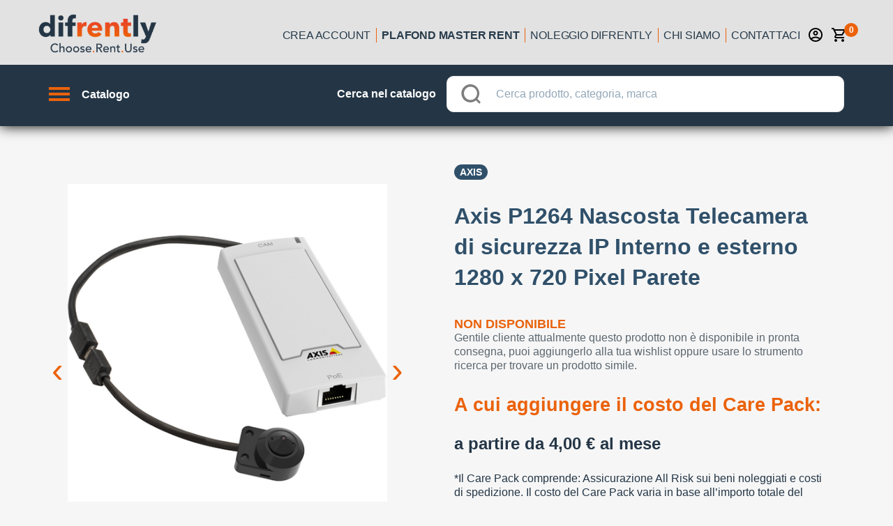

--- FILE ---
content_type: text/html; charset=utf-8
request_url: https://www.difrently.com/noleggio-operativo/ESP-0925-001/p1264
body_size: 163760
content:
<!doctype html>
<html data-n-head-ssr>
  <head >
    <title>Noleggio operativo Axis P1264 Nascosta Telecamera di sicurezza IP Interno e esterno 1280 x 720 Pixel Parete | Fai tutto online!</title><meta data-n-head="ssr" charset="utf-8"><meta data-n-head="ssr" name="viewport" content="width=device-width, initial-scale=1, minimal-ui, minimum-scale=1.0, maximum-scale=1.0, user-scalable=no, viewport-fit=cover"><meta data-n-head="ssr" name="msapplication-TileColor" content="#ffffff"><meta data-n-head="ssr" name="theme-color" content="#ffffff"><meta data-n-head="ssr" http-equiv="X-UA-Compatible" content="IE=edge"><meta data-n-head="ssr" name="msapplication-config" content="/favicon/browserconfig.xml"><meta data-n-head="ssr" name="msapplication-TileColor" content="#ffffff"><meta data-n-head="ssr" name="theme-color" content="#ffffff"><meta data-n-head="ssr" data-hid="description" name="description" content="Scopri il noleggio facile con la locazione operativa difrently 100% online. Rata leggera, pronta consegna, scarichi tutto e sei assicurato all risk. Riservato ai titolari di partita iva."><meta data-n-head="ssr" data-hid="og-image" property="og:image" content="https://difrently-product-images.s3.eu-west-1.amazonaws.com/icecat/products/originals/32787950_1309556447.jpg"><link data-n-head="ssr" rel="preconnect" href="https://4mb1mwza5h-dsn.algolia.net"><link data-n-head="ssr" rel="preconnect" href="https://difrently-product-images.s3.eu-west-1.amazonaws.com"><link data-n-head="ssr" rel="preload" as="image" href="/no_img_catalog.png"><link data-n-head="ssr" rel="apple-touch-icon" sizes="180x180" href="/favicon/apple-touch-icon.png"><link data-n-head="ssr" rel="icon" type="image/png" sizes="32x32" href="/favicon/favicon-32x32.png"><link data-n-head="ssr" rel="icon" type="image/png" sizes="16x16" href="/favicon/favicon-16x16.png"><link data-n-head="ssr" rel="manifest" href="/favicon/site.webmanifest"><link data-n-head="ssr" rel="mask-icon" href="/favicon/safari-pinned-tab.svg" color="#5bbad5"><link data-n-head="ssr" rel="shortcut icon" href="/favicon/favicon.ico"><link data-n-head="ssr" rel="preload" as="image" href="https://difrently-product-images.s3.eu-west-1.amazonaws.com/icecat/products/originals/32787950_1309556447.jpg"><script data-n-head="ssr" data-hid="gtm-script">if(!window._gtm_init){window._gtm_init=1;(function (w,n,d,m,e,p){w[d]=(w[d]==1||n[d]=='yes'||n[d]==1||n[m]==1||(w[e]&&w[e].p&&e[e][p]()))?1:0})(window,'navigator','doNotTrack','msDoNotTrack','external','msTrackingProtectionEnabled');(function(w,d,s,l,x,y){w[l]=w[l]||[];w[l].push({'gtm.start':new Date().getTime(),event:'gtm.js'});w[x]={};w._gtm_inject=function(i){if(w.doNotTrack||w[x][i])return;w[x][i]=1;var f=d.getElementsByTagName(s)[0],j=d.createElement(s);j.async=true;j.src='https://www.googletagmanager.com/gtm.js?id='+i;f.parentNode.insertBefore(j,f);}})(window,document,'script','dataLayer','_gtm_ids','_gtm_inject')}</script><link rel="preload" href="/_nuxt/b934e6008064f3199c4a.js" as="script"><link rel="preload" href="/_nuxt/80c106708f615b498e14.js" as="script"><link rel="preload" href="/_nuxt/a75e115642636a15193b.js" as="script"><link rel="preload" href="/_nuxt/8b19193203b8371ee636.js" as="script"><link rel="preload" href="/_nuxt/017964ece278adfa05d2.js" as="script"><style data-vue-ssr-id="18eee8ff:0 4edcd8b2:0 7f3d5536:0 6ea7b547:0 3fbb5e48:0 04811777:0 494bd326:0 6079c74d:0 764a7b22:0 1ed734b2:0 33d6f0b0:0 e525da4e:0 388591df:0 1f885d7e:0 1ab9d990:0 1d783732:0 3eb32e0e:0 32fb167e:0 6df5c254:0 27f91e13:0 436c4a00:0 2fea0b84:0 55e15656:0 20d6dbb5:0 c74c695e:0 305b2b71:0 2ae77351:0 5152fd51:0 14dc9211:0 20c2c1c7:0 46f7ed82:0 0ba857d3:0 e5a9b25e:0 0094ac9e:0 dc72e69e:0 65d6f331:0 fbe7195e:0 35bfb04e:0 4c115251:0 0f3ef76f:0 37ff5d43:0 265f09ae:0 5ec0e7b1:0 c70ac91e:0 56f7b131:0 7c593b9e:0 605a8fb1:0 e170b51e:0 4cc02991:0 50018827:0 d8564e5e:0 f4b9805e:0 18900eb1:0 2dacb911:0 9db8a714:0 09727a98:0 0fcaea48:0 7f0d0b9c:0 1333aa66:0 14b3bc86:0 2b292ff0:0 740f90d0:0 44bb45b4:0 26be6186:0 5577c2c8:0 d68da802:0">@-webkit-keyframes shake{59%{margin-left:0}60%,80%{margin-left:2px}70%,90%{margin-left:-2px}}@keyframes shake{59%{margin-left:0}60%,80%{margin-left:2px}70%,90%{margin-left:-2px}}.black{background-color:#000!important;border-color:#000!important}.black--text{color:#000!important;caret-color:#000!important}.white{background-color:#fff!important;border-color:#fff!important}.white--text{color:#fff!important;caret-color:#fff!important}.transparent{background-color:transparent!important;border-color:transparent!important}.transparent--text{color:transparent!important;caret-color:transparent!important}.red{background-color:#f44336!important;border-color:#f44336!important}.red--text{color:#f44336!important;caret-color:#f44336!important}.red.lighten-5{background-color:#ffebee!important;border-color:#ffebee!important}.red--text.text--lighten-5{color:#ffebee!important;caret-color:#ffebee!important}.red.lighten-4{background-color:#ffcdd2!important;border-color:#ffcdd2!important}.red--text.text--lighten-4{color:#ffcdd2!important;caret-color:#ffcdd2!important}.red.lighten-3{background-color:#ef9a9a!important;border-color:#ef9a9a!important}.red--text.text--lighten-3{color:#ef9a9a!important;caret-color:#ef9a9a!important}.red.lighten-2{background-color:#e57373!important;border-color:#e57373!important}.red--text.text--lighten-2{color:#e57373!important;caret-color:#e57373!important}.red.lighten-1{background-color:#ef5350!important;border-color:#ef5350!important}.red--text.text--lighten-1{color:#ef5350!important;caret-color:#ef5350!important}.red.darken-1{background-color:#e53935!important;border-color:#e53935!important}.red--text.text--darken-1{color:#e53935!important;caret-color:#e53935!important}.red.darken-2{background-color:#d32f2f!important;border-color:#d32f2f!important}.red--text.text--darken-2{color:#d32f2f!important;caret-color:#d32f2f!important}.red.darken-3{background-color:#c62828!important;border-color:#c62828!important}.red--text.text--darken-3{color:#c62828!important;caret-color:#c62828!important}.red.darken-4{background-color:#b71c1c!important;border-color:#b71c1c!important}.red--text.text--darken-4{color:#b71c1c!important;caret-color:#b71c1c!important}.red.accent-1{background-color:#ff8a80!important;border-color:#ff8a80!important}.red--text.text--accent-1{color:#ff8a80!important;caret-color:#ff8a80!important}.red.accent-2{background-color:#ff5252!important;border-color:#ff5252!important}.red--text.text--accent-2{color:#ff5252!important;caret-color:#ff5252!important}.red.accent-3{background-color:#ff1744!important;border-color:#ff1744!important}.red--text.text--accent-3{color:#ff1744!important;caret-color:#ff1744!important}.red.accent-4{background-color:#d50000!important;border-color:#d50000!important}.red--text.text--accent-4{color:#d50000!important;caret-color:#d50000!important}.pink{background-color:#e91e63!important;border-color:#e91e63!important}.pink--text{color:#e91e63!important;caret-color:#e91e63!important}.pink.lighten-5{background-color:#fce4ec!important;border-color:#fce4ec!important}.pink--text.text--lighten-5{color:#fce4ec!important;caret-color:#fce4ec!important}.pink.lighten-4{background-color:#f8bbd0!important;border-color:#f8bbd0!important}.pink--text.text--lighten-4{color:#f8bbd0!important;caret-color:#f8bbd0!important}.pink.lighten-3{background-color:#f48fb1!important;border-color:#f48fb1!important}.pink--text.text--lighten-3{color:#f48fb1!important;caret-color:#f48fb1!important}.pink.lighten-2{background-color:#f06292!important;border-color:#f06292!important}.pink--text.text--lighten-2{color:#f06292!important;caret-color:#f06292!important}.pink.lighten-1{background-color:#ec407a!important;border-color:#ec407a!important}.pink--text.text--lighten-1{color:#ec407a!important;caret-color:#ec407a!important}.pink.darken-1{background-color:#d81b60!important;border-color:#d81b60!important}.pink--text.text--darken-1{color:#d81b60!important;caret-color:#d81b60!important}.pink.darken-2{background-color:#c2185b!important;border-color:#c2185b!important}.pink--text.text--darken-2{color:#c2185b!important;caret-color:#c2185b!important}.pink.darken-3{background-color:#ad1457!important;border-color:#ad1457!important}.pink--text.text--darken-3{color:#ad1457!important;caret-color:#ad1457!important}.pink.darken-4{background-color:#880e4f!important;border-color:#880e4f!important}.pink--text.text--darken-4{color:#880e4f!important;caret-color:#880e4f!important}.pink.accent-1{background-color:#ff80ab!important;border-color:#ff80ab!important}.pink--text.text--accent-1{color:#ff80ab!important;caret-color:#ff80ab!important}.pink.accent-2{background-color:#ff4081!important;border-color:#ff4081!important}.pink--text.text--accent-2{color:#ff4081!important;caret-color:#ff4081!important}.pink.accent-3{background-color:#f50057!important;border-color:#f50057!important}.pink--text.text--accent-3{color:#f50057!important;caret-color:#f50057!important}.pink.accent-4{background-color:#c51162!important;border-color:#c51162!important}.pink--text.text--accent-4{color:#c51162!important;caret-color:#c51162!important}.purple{background-color:#9c27b0!important;border-color:#9c27b0!important}.purple--text{color:#9c27b0!important;caret-color:#9c27b0!important}.purple.lighten-5{background-color:#f3e5f5!important;border-color:#f3e5f5!important}.purple--text.text--lighten-5{color:#f3e5f5!important;caret-color:#f3e5f5!important}.purple.lighten-4{background-color:#e1bee7!important;border-color:#e1bee7!important}.purple--text.text--lighten-4{color:#e1bee7!important;caret-color:#e1bee7!important}.purple.lighten-3{background-color:#ce93d8!important;border-color:#ce93d8!important}.purple--text.text--lighten-3{color:#ce93d8!important;caret-color:#ce93d8!important}.purple.lighten-2{background-color:#ba68c8!important;border-color:#ba68c8!important}.purple--text.text--lighten-2{color:#ba68c8!important;caret-color:#ba68c8!important}.purple.lighten-1{background-color:#ab47bc!important;border-color:#ab47bc!important}.purple--text.text--lighten-1{color:#ab47bc!important;caret-color:#ab47bc!important}.purple.darken-1{background-color:#8e24aa!important;border-color:#8e24aa!important}.purple--text.text--darken-1{color:#8e24aa!important;caret-color:#8e24aa!important}.purple.darken-2{background-color:#7b1fa2!important;border-color:#7b1fa2!important}.purple--text.text--darken-2{color:#7b1fa2!important;caret-color:#7b1fa2!important}.purple.darken-3{background-color:#6a1b9a!important;border-color:#6a1b9a!important}.purple--text.text--darken-3{color:#6a1b9a!important;caret-color:#6a1b9a!important}.purple.darken-4{background-color:#4a148c!important;border-color:#4a148c!important}.purple--text.text--darken-4{color:#4a148c!important;caret-color:#4a148c!important}.purple.accent-1{background-color:#ea80fc!important;border-color:#ea80fc!important}.purple--text.text--accent-1{color:#ea80fc!important;caret-color:#ea80fc!important}.purple.accent-2{background-color:#e040fb!important;border-color:#e040fb!important}.purple--text.text--accent-2{color:#e040fb!important;caret-color:#e040fb!important}.purple.accent-3{background-color:#d500f9!important;border-color:#d500f9!important}.purple--text.text--accent-3{color:#d500f9!important;caret-color:#d500f9!important}.purple.accent-4{background-color:#a0f!important;border-color:#a0f!important}.purple--text.text--accent-4{color:#a0f!important;caret-color:#a0f!important}.deep-purple{background-color:#673ab7!important;border-color:#673ab7!important}.deep-purple--text{color:#673ab7!important;caret-color:#673ab7!important}.deep-purple.lighten-5{background-color:#ede7f6!important;border-color:#ede7f6!important}.deep-purple--text.text--lighten-5{color:#ede7f6!important;caret-color:#ede7f6!important}.deep-purple.lighten-4{background-color:#d1c4e9!important;border-color:#d1c4e9!important}.deep-purple--text.text--lighten-4{color:#d1c4e9!important;caret-color:#d1c4e9!important}.deep-purple.lighten-3{background-color:#b39ddb!important;border-color:#b39ddb!important}.deep-purple--text.text--lighten-3{color:#b39ddb!important;caret-color:#b39ddb!important}.deep-purple.lighten-2{background-color:#9575cd!important;border-color:#9575cd!important}.deep-purple--text.text--lighten-2{color:#9575cd!important;caret-color:#9575cd!important}.deep-purple.lighten-1{background-color:#7e57c2!important;border-color:#7e57c2!important}.deep-purple--text.text--lighten-1{color:#7e57c2!important;caret-color:#7e57c2!important}.deep-purple.darken-1{background-color:#5e35b1!important;border-color:#5e35b1!important}.deep-purple--text.text--darken-1{color:#5e35b1!important;caret-color:#5e35b1!important}.deep-purple.darken-2{background-color:#512da8!important;border-color:#512da8!important}.deep-purple--text.text--darken-2{color:#512da8!important;caret-color:#512da8!important}.deep-purple.darken-3{background-color:#4527a0!important;border-color:#4527a0!important}.deep-purple--text.text--darken-3{color:#4527a0!important;caret-color:#4527a0!important}.deep-purple.darken-4{background-color:#311b92!important;border-color:#311b92!important}.deep-purple--text.text--darken-4{color:#311b92!important;caret-color:#311b92!important}.deep-purple.accent-1{background-color:#b388ff!important;border-color:#b388ff!important}.deep-purple--text.text--accent-1{color:#b388ff!important;caret-color:#b388ff!important}.deep-purple.accent-2{background-color:#7c4dff!important;border-color:#7c4dff!important}.deep-purple--text.text--accent-2{color:#7c4dff!important;caret-color:#7c4dff!important}.deep-purple.accent-3{background-color:#651fff!important;border-color:#651fff!important}.deep-purple--text.text--accent-3{color:#651fff!important;caret-color:#651fff!important}.deep-purple.accent-4{background-color:#6200ea!important;border-color:#6200ea!important}.deep-purple--text.text--accent-4{color:#6200ea!important;caret-color:#6200ea!important}.indigo{background-color:#3f51b5!important;border-color:#3f51b5!important}.indigo--text{color:#3f51b5!important;caret-color:#3f51b5!important}.indigo.lighten-5{background-color:#e8eaf6!important;border-color:#e8eaf6!important}.indigo--text.text--lighten-5{color:#e8eaf6!important;caret-color:#e8eaf6!important}.indigo.lighten-4{background-color:#c5cae9!important;border-color:#c5cae9!important}.indigo--text.text--lighten-4{color:#c5cae9!important;caret-color:#c5cae9!important}.indigo.lighten-3{background-color:#9fa8da!important;border-color:#9fa8da!important}.indigo--text.text--lighten-3{color:#9fa8da!important;caret-color:#9fa8da!important}.indigo.lighten-2{background-color:#7986cb!important;border-color:#7986cb!important}.indigo--text.text--lighten-2{color:#7986cb!important;caret-color:#7986cb!important}.indigo.lighten-1{background-color:#5c6bc0!important;border-color:#5c6bc0!important}.indigo--text.text--lighten-1{color:#5c6bc0!important;caret-color:#5c6bc0!important}.indigo.darken-1{background-color:#3949ab!important;border-color:#3949ab!important}.indigo--text.text--darken-1{color:#3949ab!important;caret-color:#3949ab!important}.indigo.darken-2{background-color:#303f9f!important;border-color:#303f9f!important}.indigo--text.text--darken-2{color:#303f9f!important;caret-color:#303f9f!important}.indigo.darken-3{background-color:#283593!important;border-color:#283593!important}.indigo--text.text--darken-3{color:#283593!important;caret-color:#283593!important}.indigo.darken-4{background-color:#1a237e!important;border-color:#1a237e!important}.indigo--text.text--darken-4{color:#1a237e!important;caret-color:#1a237e!important}.indigo.accent-1{background-color:#8c9eff!important;border-color:#8c9eff!important}.indigo--text.text--accent-1{color:#8c9eff!important;caret-color:#8c9eff!important}.indigo.accent-2{background-color:#536dfe!important;border-color:#536dfe!important}.indigo--text.text--accent-2{color:#536dfe!important;caret-color:#536dfe!important}.indigo.accent-3{background-color:#3d5afe!important;border-color:#3d5afe!important}.indigo--text.text--accent-3{color:#3d5afe!important;caret-color:#3d5afe!important}.indigo.accent-4{background-color:#304ffe!important;border-color:#304ffe!important}.indigo--text.text--accent-4{color:#304ffe!important;caret-color:#304ffe!important}.blue{background-color:#2196f3!important;border-color:#2196f3!important}.blue--text{color:#2196f3!important;caret-color:#2196f3!important}.blue.lighten-5{background-color:#e3f2fd!important;border-color:#e3f2fd!important}.blue--text.text--lighten-5{color:#e3f2fd!important;caret-color:#e3f2fd!important}.blue.lighten-4{background-color:#bbdefb!important;border-color:#bbdefb!important}.blue--text.text--lighten-4{color:#bbdefb!important;caret-color:#bbdefb!important}.blue.lighten-3{background-color:#90caf9!important;border-color:#90caf9!important}.blue--text.text--lighten-3{color:#90caf9!important;caret-color:#90caf9!important}.blue.lighten-2{background-color:#64b5f6!important;border-color:#64b5f6!important}.blue--text.text--lighten-2{color:#64b5f6!important;caret-color:#64b5f6!important}.blue.lighten-1{background-color:#42a5f5!important;border-color:#42a5f5!important}.blue--text.text--lighten-1{color:#42a5f5!important;caret-color:#42a5f5!important}.blue.darken-1{background-color:#1e88e5!important;border-color:#1e88e5!important}.blue--text.text--darken-1{color:#1e88e5!important;caret-color:#1e88e5!important}.blue.darken-2{background-color:#1976d2!important;border-color:#1976d2!important}.blue--text.text--darken-2{color:#1976d2!important;caret-color:#1976d2!important}.blue.darken-3{background-color:#1565c0!important;border-color:#1565c0!important}.blue--text.text--darken-3{color:#1565c0!important;caret-color:#1565c0!important}.blue.darken-4{background-color:#0d47a1!important;border-color:#0d47a1!important}.blue--text.text--darken-4{color:#0d47a1!important;caret-color:#0d47a1!important}.blue.accent-1{background-color:#82b1ff!important;border-color:#82b1ff!important}.blue--text.text--accent-1{color:#82b1ff!important;caret-color:#82b1ff!important}.blue.accent-2{background-color:#448aff!important;border-color:#448aff!important}.blue--text.text--accent-2{color:#448aff!important;caret-color:#448aff!important}.blue.accent-3{background-color:#2979ff!important;border-color:#2979ff!important}.blue--text.text--accent-3{color:#2979ff!important;caret-color:#2979ff!important}.blue.accent-4{background-color:#2962ff!important;border-color:#2962ff!important}.blue--text.text--accent-4{color:#2962ff!important;caret-color:#2962ff!important}.light-blue{background-color:#03a9f4!important;border-color:#03a9f4!important}.light-blue--text{color:#03a9f4!important;caret-color:#03a9f4!important}.light-blue.lighten-5{background-color:#e1f5fe!important;border-color:#e1f5fe!important}.light-blue--text.text--lighten-5{color:#e1f5fe!important;caret-color:#e1f5fe!important}.light-blue.lighten-4{background-color:#b3e5fc!important;border-color:#b3e5fc!important}.light-blue--text.text--lighten-4{color:#b3e5fc!important;caret-color:#b3e5fc!important}.light-blue.lighten-3{background-color:#81d4fa!important;border-color:#81d4fa!important}.light-blue--text.text--lighten-3{color:#81d4fa!important;caret-color:#81d4fa!important}.light-blue.lighten-2{background-color:#4fc3f7!important;border-color:#4fc3f7!important}.light-blue--text.text--lighten-2{color:#4fc3f7!important;caret-color:#4fc3f7!important}.light-blue.lighten-1{background-color:#29b6f6!important;border-color:#29b6f6!important}.light-blue--text.text--lighten-1{color:#29b6f6!important;caret-color:#29b6f6!important}.light-blue.darken-1{background-color:#039be5!important;border-color:#039be5!important}.light-blue--text.text--darken-1{color:#039be5!important;caret-color:#039be5!important}.light-blue.darken-2{background-color:#0288d1!important;border-color:#0288d1!important}.light-blue--text.text--darken-2{color:#0288d1!important;caret-color:#0288d1!important}.light-blue.darken-3{background-color:#0277bd!important;border-color:#0277bd!important}.light-blue--text.text--darken-3{color:#0277bd!important;caret-color:#0277bd!important}.light-blue.darken-4{background-color:#01579b!important;border-color:#01579b!important}.light-blue--text.text--darken-4{color:#01579b!important;caret-color:#01579b!important}.light-blue.accent-1{background-color:#80d8ff!important;border-color:#80d8ff!important}.light-blue--text.text--accent-1{color:#80d8ff!important;caret-color:#80d8ff!important}.light-blue.accent-2{background-color:#40c4ff!important;border-color:#40c4ff!important}.light-blue--text.text--accent-2{color:#40c4ff!important;caret-color:#40c4ff!important}.light-blue.accent-3{background-color:#00b0ff!important;border-color:#00b0ff!important}.light-blue--text.text--accent-3{color:#00b0ff!important;caret-color:#00b0ff!important}.light-blue.accent-4{background-color:#0091ea!important;border-color:#0091ea!important}.light-blue--text.text--accent-4{color:#0091ea!important;caret-color:#0091ea!important}.cyan{background-color:#00bcd4!important;border-color:#00bcd4!important}.cyan--text{color:#00bcd4!important;caret-color:#00bcd4!important}.cyan.lighten-5{background-color:#e0f7fa!important;border-color:#e0f7fa!important}.cyan--text.text--lighten-5{color:#e0f7fa!important;caret-color:#e0f7fa!important}.cyan.lighten-4{background-color:#b2ebf2!important;border-color:#b2ebf2!important}.cyan--text.text--lighten-4{color:#b2ebf2!important;caret-color:#b2ebf2!important}.cyan.lighten-3{background-color:#80deea!important;border-color:#80deea!important}.cyan--text.text--lighten-3{color:#80deea!important;caret-color:#80deea!important}.cyan.lighten-2{background-color:#4dd0e1!important;border-color:#4dd0e1!important}.cyan--text.text--lighten-2{color:#4dd0e1!important;caret-color:#4dd0e1!important}.cyan.lighten-1{background-color:#26c6da!important;border-color:#26c6da!important}.cyan--text.text--lighten-1{color:#26c6da!important;caret-color:#26c6da!important}.cyan.darken-1{background-color:#00acc1!important;border-color:#00acc1!important}.cyan--text.text--darken-1{color:#00acc1!important;caret-color:#00acc1!important}.cyan.darken-2{background-color:#0097a7!important;border-color:#0097a7!important}.cyan--text.text--darken-2{color:#0097a7!important;caret-color:#0097a7!important}.cyan.darken-3{background-color:#00838f!important;border-color:#00838f!important}.cyan--text.text--darken-3{color:#00838f!important;caret-color:#00838f!important}.cyan.darken-4{background-color:#006064!important;border-color:#006064!important}.cyan--text.text--darken-4{color:#006064!important;caret-color:#006064!important}.cyan.accent-1{background-color:#84ffff!important;border-color:#84ffff!important}.cyan--text.text--accent-1{color:#84ffff!important;caret-color:#84ffff!important}.cyan.accent-2{background-color:#18ffff!important;border-color:#18ffff!important}.cyan--text.text--accent-2{color:#18ffff!important;caret-color:#18ffff!important}.cyan.accent-3{background-color:#00e5ff!important;border-color:#00e5ff!important}.cyan--text.text--accent-3{color:#00e5ff!important;caret-color:#00e5ff!important}.cyan.accent-4{background-color:#00b8d4!important;border-color:#00b8d4!important}.cyan--text.text--accent-4{color:#00b8d4!important;caret-color:#00b8d4!important}.teal{background-color:#009688!important;border-color:#009688!important}.teal--text{color:#009688!important;caret-color:#009688!important}.teal.lighten-5{background-color:#e0f2f1!important;border-color:#e0f2f1!important}.teal--text.text--lighten-5{color:#e0f2f1!important;caret-color:#e0f2f1!important}.teal.lighten-4{background-color:#b2dfdb!important;border-color:#b2dfdb!important}.teal--text.text--lighten-4{color:#b2dfdb!important;caret-color:#b2dfdb!important}.teal.lighten-3{background-color:#80cbc4!important;border-color:#80cbc4!important}.teal--text.text--lighten-3{color:#80cbc4!important;caret-color:#80cbc4!important}.teal.lighten-2{background-color:#4db6ac!important;border-color:#4db6ac!important}.teal--text.text--lighten-2{color:#4db6ac!important;caret-color:#4db6ac!important}.teal.lighten-1{background-color:#26a69a!important;border-color:#26a69a!important}.teal--text.text--lighten-1{color:#26a69a!important;caret-color:#26a69a!important}.teal.darken-1{background-color:#00897b!important;border-color:#00897b!important}.teal--text.text--darken-1{color:#00897b!important;caret-color:#00897b!important}.teal.darken-2{background-color:#00796b!important;border-color:#00796b!important}.teal--text.text--darken-2{color:#00796b!important;caret-color:#00796b!important}.teal.darken-3{background-color:#00695c!important;border-color:#00695c!important}.teal--text.text--darken-3{color:#00695c!important;caret-color:#00695c!important}.teal.darken-4{background-color:#004d40!important;border-color:#004d40!important}.teal--text.text--darken-4{color:#004d40!important;caret-color:#004d40!important}.teal.accent-1{background-color:#a7ffeb!important;border-color:#a7ffeb!important}.teal--text.text--accent-1{color:#a7ffeb!important;caret-color:#a7ffeb!important}.teal.accent-2{background-color:#64ffda!important;border-color:#64ffda!important}.teal--text.text--accent-2{color:#64ffda!important;caret-color:#64ffda!important}.teal.accent-3{background-color:#1de9b6!important;border-color:#1de9b6!important}.teal--text.text--accent-3{color:#1de9b6!important;caret-color:#1de9b6!important}.teal.accent-4{background-color:#00bfa5!important;border-color:#00bfa5!important}.teal--text.text--accent-4{color:#00bfa5!important;caret-color:#00bfa5!important}.green{background-color:#4caf50!important;border-color:#4caf50!important}.green--text{color:#4caf50!important;caret-color:#4caf50!important}.green.lighten-5{background-color:#e8f5e9!important;border-color:#e8f5e9!important}.green--text.text--lighten-5{color:#e8f5e9!important;caret-color:#e8f5e9!important}.green.lighten-4{background-color:#c8e6c9!important;border-color:#c8e6c9!important}.green--text.text--lighten-4{color:#c8e6c9!important;caret-color:#c8e6c9!important}.green.lighten-3{background-color:#a5d6a7!important;border-color:#a5d6a7!important}.green--text.text--lighten-3{color:#a5d6a7!important;caret-color:#a5d6a7!important}.green.lighten-2{background-color:#81c784!important;border-color:#81c784!important}.green--text.text--lighten-2{color:#81c784!important;caret-color:#81c784!important}.green.lighten-1{background-color:#66bb6a!important;border-color:#66bb6a!important}.green--text.text--lighten-1{color:#66bb6a!important;caret-color:#66bb6a!important}.green.darken-1{background-color:#43a047!important;border-color:#43a047!important}.green--text.text--darken-1{color:#43a047!important;caret-color:#43a047!important}.green.darken-2{background-color:#388e3c!important;border-color:#388e3c!important}.green--text.text--darken-2{color:#388e3c!important;caret-color:#388e3c!important}.green.darken-3{background-color:#2e7d32!important;border-color:#2e7d32!important}.green--text.text--darken-3{color:#2e7d32!important;caret-color:#2e7d32!important}.green.darken-4{background-color:#1b5e20!important;border-color:#1b5e20!important}.green--text.text--darken-4{color:#1b5e20!important;caret-color:#1b5e20!important}.green.accent-1{background-color:#b9f6ca!important;border-color:#b9f6ca!important}.green--text.text--accent-1{color:#b9f6ca!important;caret-color:#b9f6ca!important}.green.accent-2{background-color:#69f0ae!important;border-color:#69f0ae!important}.green--text.text--accent-2{color:#69f0ae!important;caret-color:#69f0ae!important}.green.accent-3{background-color:#00e676!important;border-color:#00e676!important}.green--text.text--accent-3{color:#00e676!important;caret-color:#00e676!important}.green.accent-4{background-color:#00c853!important;border-color:#00c853!important}.green--text.text--accent-4{color:#00c853!important;caret-color:#00c853!important}.light-green{background-color:#8bc34a!important;border-color:#8bc34a!important}.light-green--text{color:#8bc34a!important;caret-color:#8bc34a!important}.light-green.lighten-5{background-color:#f1f8e9!important;border-color:#f1f8e9!important}.light-green--text.text--lighten-5{color:#f1f8e9!important;caret-color:#f1f8e9!important}.light-green.lighten-4{background-color:#dcedc8!important;border-color:#dcedc8!important}.light-green--text.text--lighten-4{color:#dcedc8!important;caret-color:#dcedc8!important}.light-green.lighten-3{background-color:#c5e1a5!important;border-color:#c5e1a5!important}.light-green--text.text--lighten-3{color:#c5e1a5!important;caret-color:#c5e1a5!important}.light-green.lighten-2{background-color:#aed581!important;border-color:#aed581!important}.light-green--text.text--lighten-2{color:#aed581!important;caret-color:#aed581!important}.light-green.lighten-1{background-color:#9ccc65!important;border-color:#9ccc65!important}.light-green--text.text--lighten-1{color:#9ccc65!important;caret-color:#9ccc65!important}.light-green.darken-1{background-color:#7cb342!important;border-color:#7cb342!important}.light-green--text.text--darken-1{color:#7cb342!important;caret-color:#7cb342!important}.light-green.darken-2{background-color:#689f38!important;border-color:#689f38!important}.light-green--text.text--darken-2{color:#689f38!important;caret-color:#689f38!important}.light-green.darken-3{background-color:#558b2f!important;border-color:#558b2f!important}.light-green--text.text--darken-3{color:#558b2f!important;caret-color:#558b2f!important}.light-green.darken-4{background-color:#33691e!important;border-color:#33691e!important}.light-green--text.text--darken-4{color:#33691e!important;caret-color:#33691e!important}.light-green.accent-1{background-color:#ccff90!important;border-color:#ccff90!important}.light-green--text.text--accent-1{color:#ccff90!important;caret-color:#ccff90!important}.light-green.accent-2{background-color:#b2ff59!important;border-color:#b2ff59!important}.light-green--text.text--accent-2{color:#b2ff59!important;caret-color:#b2ff59!important}.light-green.accent-3{background-color:#76ff03!important;border-color:#76ff03!important}.light-green--text.text--accent-3{color:#76ff03!important;caret-color:#76ff03!important}.light-green.accent-4{background-color:#64dd17!important;border-color:#64dd17!important}.light-green--text.text--accent-4{color:#64dd17!important;caret-color:#64dd17!important}.lime{background-color:#cddc39!important;border-color:#cddc39!important}.lime--text{color:#cddc39!important;caret-color:#cddc39!important}.lime.lighten-5{background-color:#f9fbe7!important;border-color:#f9fbe7!important}.lime--text.text--lighten-5{color:#f9fbe7!important;caret-color:#f9fbe7!important}.lime.lighten-4{background-color:#f0f4c3!important;border-color:#f0f4c3!important}.lime--text.text--lighten-4{color:#f0f4c3!important;caret-color:#f0f4c3!important}.lime.lighten-3{background-color:#e6ee9c!important;border-color:#e6ee9c!important}.lime--text.text--lighten-3{color:#e6ee9c!important;caret-color:#e6ee9c!important}.lime.lighten-2{background-color:#dce775!important;border-color:#dce775!important}.lime--text.text--lighten-2{color:#dce775!important;caret-color:#dce775!important}.lime.lighten-1{background-color:#d4e157!important;border-color:#d4e157!important}.lime--text.text--lighten-1{color:#d4e157!important;caret-color:#d4e157!important}.lime.darken-1{background-color:#c0ca33!important;border-color:#c0ca33!important}.lime--text.text--darken-1{color:#c0ca33!important;caret-color:#c0ca33!important}.lime.darken-2{background-color:#afb42b!important;border-color:#afb42b!important}.lime--text.text--darken-2{color:#afb42b!important;caret-color:#afb42b!important}.lime.darken-3{background-color:#9e9d24!important;border-color:#9e9d24!important}.lime--text.text--darken-3{color:#9e9d24!important;caret-color:#9e9d24!important}.lime.darken-4{background-color:#827717!important;border-color:#827717!important}.lime--text.text--darken-4{color:#827717!important;caret-color:#827717!important}.lime.accent-1{background-color:#f4ff81!important;border-color:#f4ff81!important}.lime--text.text--accent-1{color:#f4ff81!important;caret-color:#f4ff81!important}.lime.accent-2{background-color:#eeff41!important;border-color:#eeff41!important}.lime--text.text--accent-2{color:#eeff41!important;caret-color:#eeff41!important}.lime.accent-3{background-color:#c6ff00!important;border-color:#c6ff00!important}.lime--text.text--accent-3{color:#c6ff00!important;caret-color:#c6ff00!important}.lime.accent-4{background-color:#aeea00!important;border-color:#aeea00!important}.lime--text.text--accent-4{color:#aeea00!important;caret-color:#aeea00!important}.yellow{background-color:#ffeb3b!important;border-color:#ffeb3b!important}.yellow--text{color:#ffeb3b!important;caret-color:#ffeb3b!important}.yellow.lighten-5{background-color:#fffde7!important;border-color:#fffde7!important}.yellow--text.text--lighten-5{color:#fffde7!important;caret-color:#fffde7!important}.yellow.lighten-4{background-color:#fff9c4!important;border-color:#fff9c4!important}.yellow--text.text--lighten-4{color:#fff9c4!important;caret-color:#fff9c4!important}.yellow.lighten-3{background-color:#fff59d!important;border-color:#fff59d!important}.yellow--text.text--lighten-3{color:#fff59d!important;caret-color:#fff59d!important}.yellow.lighten-2{background-color:#fff176!important;border-color:#fff176!important}.yellow--text.text--lighten-2{color:#fff176!important;caret-color:#fff176!important}.yellow.lighten-1{background-color:#ffee58!important;border-color:#ffee58!important}.yellow--text.text--lighten-1{color:#ffee58!important;caret-color:#ffee58!important}.yellow.darken-1{background-color:#fdd835!important;border-color:#fdd835!important}.yellow--text.text--darken-1{color:#fdd835!important;caret-color:#fdd835!important}.yellow.darken-2{background-color:#fbc02d!important;border-color:#fbc02d!important}.yellow--text.text--darken-2{color:#fbc02d!important;caret-color:#fbc02d!important}.yellow.darken-3{background-color:#f9a825!important;border-color:#f9a825!important}.yellow--text.text--darken-3{color:#f9a825!important;caret-color:#f9a825!important}.yellow.darken-4{background-color:#f57f17!important;border-color:#f57f17!important}.yellow--text.text--darken-4{color:#f57f17!important;caret-color:#f57f17!important}.yellow.accent-1{background-color:#ffff8d!important;border-color:#ffff8d!important}.yellow--text.text--accent-1{color:#ffff8d!important;caret-color:#ffff8d!important}.yellow.accent-2{background-color:#ff0!important;border-color:#ff0!important}.yellow--text.text--accent-2{color:#ff0!important;caret-color:#ff0!important}.yellow.accent-3{background-color:#ffea00!important;border-color:#ffea00!important}.yellow--text.text--accent-3{color:#ffea00!important;caret-color:#ffea00!important}.yellow.accent-4{background-color:#ffd600!important;border-color:#ffd600!important}.yellow--text.text--accent-4{color:#ffd600!important;caret-color:#ffd600!important}.amber{background-color:#ffc107!important;border-color:#ffc107!important}.amber--text{color:#ffc107!important;caret-color:#ffc107!important}.amber.lighten-5{background-color:#fff8e1!important;border-color:#fff8e1!important}.amber--text.text--lighten-5{color:#fff8e1!important;caret-color:#fff8e1!important}.amber.lighten-4{background-color:#ffecb3!important;border-color:#ffecb3!important}.amber--text.text--lighten-4{color:#ffecb3!important;caret-color:#ffecb3!important}.amber.lighten-3{background-color:#ffe082!important;border-color:#ffe082!important}.amber--text.text--lighten-3{color:#ffe082!important;caret-color:#ffe082!important}.amber.lighten-2{background-color:#ffd54f!important;border-color:#ffd54f!important}.amber--text.text--lighten-2{color:#ffd54f!important;caret-color:#ffd54f!important}.amber.lighten-1{background-color:#ffca28!important;border-color:#ffca28!important}.amber--text.text--lighten-1{color:#ffca28!important;caret-color:#ffca28!important}.amber.darken-1{background-color:#ffb300!important;border-color:#ffb300!important}.amber--text.text--darken-1{color:#ffb300!important;caret-color:#ffb300!important}.amber.darken-2{background-color:#ffa000!important;border-color:#ffa000!important}.amber--text.text--darken-2{color:#ffa000!important;caret-color:#ffa000!important}.amber.darken-3{background-color:#ff8f00!important;border-color:#ff8f00!important}.amber--text.text--darken-3{color:#ff8f00!important;caret-color:#ff8f00!important}.amber.darken-4{background-color:#ff6f00!important;border-color:#ff6f00!important}.amber--text.text--darken-4{color:#ff6f00!important;caret-color:#ff6f00!important}.amber.accent-1{background-color:#ffe57f!important;border-color:#ffe57f!important}.amber--text.text--accent-1{color:#ffe57f!important;caret-color:#ffe57f!important}.amber.accent-2{background-color:#ffd740!important;border-color:#ffd740!important}.amber--text.text--accent-2{color:#ffd740!important;caret-color:#ffd740!important}.amber.accent-3{background-color:#ffc400!important;border-color:#ffc400!important}.amber--text.text--accent-3{color:#ffc400!important;caret-color:#ffc400!important}.amber.accent-4{background-color:#ffab00!important;border-color:#ffab00!important}.amber--text.text--accent-4{color:#ffab00!important;caret-color:#ffab00!important}.orange{background-color:#ff9800!important;border-color:#ff9800!important}.orange--text{color:#ff9800!important;caret-color:#ff9800!important}.orange.lighten-5{background-color:#fff3e0!important;border-color:#fff3e0!important}.orange--text.text--lighten-5{color:#fff3e0!important;caret-color:#fff3e0!important}.orange.lighten-4{background-color:#ffe0b2!important;border-color:#ffe0b2!important}.orange--text.text--lighten-4{color:#ffe0b2!important;caret-color:#ffe0b2!important}.orange.lighten-3{background-color:#ffcc80!important;border-color:#ffcc80!important}.orange--text.text--lighten-3{color:#ffcc80!important;caret-color:#ffcc80!important}.orange.lighten-2{background-color:#ffb74d!important;border-color:#ffb74d!important}.orange--text.text--lighten-2{color:#ffb74d!important;caret-color:#ffb74d!important}.orange.lighten-1{background-color:#ffa726!important;border-color:#ffa726!important}.orange--text.text--lighten-1{color:#ffa726!important;caret-color:#ffa726!important}.orange.darken-1{background-color:#fb8c00!important;border-color:#fb8c00!important}.orange--text.text--darken-1{color:#fb8c00!important;caret-color:#fb8c00!important}.orange.darken-2{background-color:#f57c00!important;border-color:#f57c00!important}.orange--text.text--darken-2{color:#f57c00!important;caret-color:#f57c00!important}.orange.darken-3{background-color:#ef6c00!important;border-color:#ef6c00!important}.orange--text.text--darken-3{color:#ef6c00!important;caret-color:#ef6c00!important}.orange.darken-4{background-color:#e65100!important;border-color:#e65100!important}.orange--text.text--darken-4{color:#e65100!important;caret-color:#e65100!important}.orange.accent-1{background-color:#ffd180!important;border-color:#ffd180!important}.orange--text.text--accent-1{color:#ffd180!important;caret-color:#ffd180!important}.orange.accent-2{background-color:#ffab40!important;border-color:#ffab40!important}.orange--text.text--accent-2{color:#ffab40!important;caret-color:#ffab40!important}.orange.accent-3{background-color:#ff9100!important;border-color:#ff9100!important}.orange--text.text--accent-3{color:#ff9100!important;caret-color:#ff9100!important}.orange.accent-4{background-color:#ff6d00!important;border-color:#ff6d00!important}.orange--text.text--accent-4{color:#ff6d00!important;caret-color:#ff6d00!important}.deep-orange{background-color:#ff5722!important;border-color:#ff5722!important}.deep-orange--text{color:#ff5722!important;caret-color:#ff5722!important}.deep-orange.lighten-5{background-color:#fbe9e7!important;border-color:#fbe9e7!important}.deep-orange--text.text--lighten-5{color:#fbe9e7!important;caret-color:#fbe9e7!important}.deep-orange.lighten-4{background-color:#ffccbc!important;border-color:#ffccbc!important}.deep-orange--text.text--lighten-4{color:#ffccbc!important;caret-color:#ffccbc!important}.deep-orange.lighten-3{background-color:#ffab91!important;border-color:#ffab91!important}.deep-orange--text.text--lighten-3{color:#ffab91!important;caret-color:#ffab91!important}.deep-orange.lighten-2{background-color:#ff8a65!important;border-color:#ff8a65!important}.deep-orange--text.text--lighten-2{color:#ff8a65!important;caret-color:#ff8a65!important}.deep-orange.lighten-1{background-color:#ff7043!important;border-color:#ff7043!important}.deep-orange--text.text--lighten-1{color:#ff7043!important;caret-color:#ff7043!important}.deep-orange.darken-1{background-color:#f4511e!important;border-color:#f4511e!important}.deep-orange--text.text--darken-1{color:#f4511e!important;caret-color:#f4511e!important}.deep-orange.darken-2{background-color:#e64a19!important;border-color:#e64a19!important}.deep-orange--text.text--darken-2{color:#e64a19!important;caret-color:#e64a19!important}.deep-orange.darken-3{background-color:#d84315!important;border-color:#d84315!important}.deep-orange--text.text--darken-3{color:#d84315!important;caret-color:#d84315!important}.deep-orange.darken-4{background-color:#bf360c!important;border-color:#bf360c!important}.deep-orange--text.text--darken-4{color:#bf360c!important;caret-color:#bf360c!important}.deep-orange.accent-1{background-color:#ff9e80!important;border-color:#ff9e80!important}.deep-orange--text.text--accent-1{color:#ff9e80!important;caret-color:#ff9e80!important}.deep-orange.accent-2{background-color:#ff6e40!important;border-color:#ff6e40!important}.deep-orange--text.text--accent-2{color:#ff6e40!important;caret-color:#ff6e40!important}.deep-orange.accent-3{background-color:#ff3d00!important;border-color:#ff3d00!important}.deep-orange--text.text--accent-3{color:#ff3d00!important;caret-color:#ff3d00!important}.deep-orange.accent-4{background-color:#dd2c00!important;border-color:#dd2c00!important}.deep-orange--text.text--accent-4{color:#dd2c00!important;caret-color:#dd2c00!important}.brown{background-color:#795548!important;border-color:#795548!important}.brown--text{color:#795548!important;caret-color:#795548!important}.brown.lighten-5{background-color:#efebe9!important;border-color:#efebe9!important}.brown--text.text--lighten-5{color:#efebe9!important;caret-color:#efebe9!important}.brown.lighten-4{background-color:#d7ccc8!important;border-color:#d7ccc8!important}.brown--text.text--lighten-4{color:#d7ccc8!important;caret-color:#d7ccc8!important}.brown.lighten-3{background-color:#bcaaa4!important;border-color:#bcaaa4!important}.brown--text.text--lighten-3{color:#bcaaa4!important;caret-color:#bcaaa4!important}.brown.lighten-2{background-color:#a1887f!important;border-color:#a1887f!important}.brown--text.text--lighten-2{color:#a1887f!important;caret-color:#a1887f!important}.brown.lighten-1{background-color:#8d6e63!important;border-color:#8d6e63!important}.brown--text.text--lighten-1{color:#8d6e63!important;caret-color:#8d6e63!important}.brown.darken-1{background-color:#6d4c41!important;border-color:#6d4c41!important}.brown--text.text--darken-1{color:#6d4c41!important;caret-color:#6d4c41!important}.brown.darken-2{background-color:#5d4037!important;border-color:#5d4037!important}.brown--text.text--darken-2{color:#5d4037!important;caret-color:#5d4037!important}.brown.darken-3{background-color:#4e342e!important;border-color:#4e342e!important}.brown--text.text--darken-3{color:#4e342e!important;caret-color:#4e342e!important}.brown.darken-4{background-color:#3e2723!important;border-color:#3e2723!important}.brown--text.text--darken-4{color:#3e2723!important;caret-color:#3e2723!important}.blue-grey{background-color:#607d8b!important;border-color:#607d8b!important}.blue-grey--text{color:#607d8b!important;caret-color:#607d8b!important}.blue-grey.lighten-5{background-color:#eceff1!important;border-color:#eceff1!important}.blue-grey--text.text--lighten-5{color:#eceff1!important;caret-color:#eceff1!important}.blue-grey.lighten-4{background-color:#cfd8dc!important;border-color:#cfd8dc!important}.blue-grey--text.text--lighten-4{color:#cfd8dc!important;caret-color:#cfd8dc!important}.blue-grey.lighten-3{background-color:#b0bec5!important;border-color:#b0bec5!important}.blue-grey--text.text--lighten-3{color:#b0bec5!important;caret-color:#b0bec5!important}.blue-grey.lighten-2{background-color:#90a4ae!important;border-color:#90a4ae!important}.blue-grey--text.text--lighten-2{color:#90a4ae!important;caret-color:#90a4ae!important}.blue-grey.lighten-1{background-color:#78909c!important;border-color:#78909c!important}.blue-grey--text.text--lighten-1{color:#78909c!important;caret-color:#78909c!important}.blue-grey.darken-1{background-color:#546e7a!important;border-color:#546e7a!important}.blue-grey--text.text--darken-1{color:#546e7a!important;caret-color:#546e7a!important}.blue-grey.darken-2{background-color:#455a64!important;border-color:#455a64!important}.blue-grey--text.text--darken-2{color:#455a64!important;caret-color:#455a64!important}.blue-grey.darken-3{background-color:#37474f!important;border-color:#37474f!important}.blue-grey--text.text--darken-3{color:#37474f!important;caret-color:#37474f!important}.blue-grey.darken-4{background-color:#263238!important;border-color:#263238!important}.blue-grey--text.text--darken-4{color:#263238!important;caret-color:#263238!important}.grey{background-color:#9e9e9e!important;border-color:#9e9e9e!important}.grey--text{color:#9e9e9e!important;caret-color:#9e9e9e!important}.grey.lighten-5{background-color:#fafafa!important;border-color:#fafafa!important}.grey--text.text--lighten-5{color:#fafafa!important;caret-color:#fafafa!important}.grey.lighten-4{background-color:#f5f5f5!important;border-color:#f5f5f5!important}.grey--text.text--lighten-4{color:#f5f5f5!important;caret-color:#f5f5f5!important}.grey.lighten-3{background-color:#eee!important;border-color:#eee!important}.grey--text.text--lighten-3{color:#eee!important;caret-color:#eee!important}.grey.lighten-2{background-color:#e0e0e0!important;border-color:#e0e0e0!important}.grey--text.text--lighten-2{color:#e0e0e0!important;caret-color:#e0e0e0!important}.grey.lighten-1{background-color:#bdbdbd!important;border-color:#bdbdbd!important}.grey--text.text--lighten-1{color:#bdbdbd!important;caret-color:#bdbdbd!important}.grey.darken-1{background-color:#757575!important;border-color:#757575!important}.grey--text.text--darken-1{color:#757575!important;caret-color:#757575!important}.grey.darken-2{background-color:#616161!important;border-color:#616161!important}.grey--text.text--darken-2{color:#616161!important;caret-color:#616161!important}.grey.darken-3{background-color:#424242!important;border-color:#424242!important}.grey--text.text--darken-3{color:#424242!important;caret-color:#424242!important}.grey.darken-4{background-color:#212121!important;border-color:#212121!important}.grey--text.text--darken-4{color:#212121!important;caret-color:#212121!important}.shades.black{background-color:#000!important;border-color:#000!important}.shades--text.text--black{color:#000!important;caret-color:#000!important}.shades.white{background-color:#fff!important;border-color:#fff!important}.shades--text.text--white{color:#fff!important;caret-color:#fff!important}.shades.transparent{background-color:transparent!important;border-color:transparent!important}.shades--text.text--transparent{color:transparent!important;caret-color:transparent!important}.elevation-0{box-shadow:0 0 0 0 rgba(0,0,0,.2),0 0 0 0 rgba(0,0,0,.14),0 0 0 0 rgba(0,0,0,.12)!important}.elevation-1{box-shadow:0 2px 1px -1px rgba(0,0,0,.2),0 1px 1px 0 rgba(0,0,0,.14),0 1px 3px 0 rgba(0,0,0,.12)!important}.elevation-2{box-shadow:0 3px 1px -2px rgba(0,0,0,.2),0 2px 2px 0 rgba(0,0,0,.14),0 1px 5px 0 rgba(0,0,0,.12)!important}.elevation-3{box-shadow:0 3px 3px -2px rgba(0,0,0,.2),0 3px 4px 0 rgba(0,0,0,.14),0 1px 8px 0 rgba(0,0,0,.12)!important}.elevation-4{box-shadow:0 2px 4px -1px rgba(0,0,0,.2),0 4px 5px 0 rgba(0,0,0,.14),0 1px 10px 0 rgba(0,0,0,.12)!important}.elevation-5{box-shadow:0 3px 5px -1px rgba(0,0,0,.2),0 5px 8px 0 rgba(0,0,0,.14),0 1px 14px 0 rgba(0,0,0,.12)!important}.elevation-6{box-shadow:0 3px 5px -1px rgba(0,0,0,.2),0 6px 10px 0 rgba(0,0,0,.14),0 1px 18px 0 rgba(0,0,0,.12)!important}.elevation-7{box-shadow:0 4px 5px -2px rgba(0,0,0,.2),0 7px 10px 1px rgba(0,0,0,.14),0 2px 16px 1px rgba(0,0,0,.12)!important}.elevation-8{box-shadow:0 5px 5px -3px rgba(0,0,0,.2),0 8px 10px 1px rgba(0,0,0,.14),0 3px 14px 2px rgba(0,0,0,.12)!important}.elevation-9{box-shadow:0 5px 6px -3px rgba(0,0,0,.2),0 9px 12px 1px rgba(0,0,0,.14),0 3px 16px 2px rgba(0,0,0,.12)!important}.elevation-10{box-shadow:0 6px 6px -3px rgba(0,0,0,.2),0 10px 14px 1px rgba(0,0,0,.14),0 4px 18px 3px rgba(0,0,0,.12)!important}.elevation-11{box-shadow:0 6px 7px -4px rgba(0,0,0,.2),0 11px 15px 1px rgba(0,0,0,.14),0 4px 20px 3px rgba(0,0,0,.12)!important}.elevation-12{box-shadow:0 7px 8px -4px rgba(0,0,0,.2),0 12px 17px 2px rgba(0,0,0,.14),0 5px 22px 4px rgba(0,0,0,.12)!important}.elevation-13{box-shadow:0 7px 8px -4px rgba(0,0,0,.2),0 13px 19px 2px rgba(0,0,0,.14),0 5px 24px 4px rgba(0,0,0,.12)!important}.elevation-14{box-shadow:0 7px 9px -4px rgba(0,0,0,.2),0 14px 21px 2px rgba(0,0,0,.14),0 5px 26px 4px rgba(0,0,0,.12)!important}.elevation-15{box-shadow:0 8px 9px -5px rgba(0,0,0,.2),0 15px 22px 2px rgba(0,0,0,.14),0 6px 28px 5px rgba(0,0,0,.12)!important}.elevation-16{box-shadow:0 8px 10px -5px rgba(0,0,0,.2),0 16px 24px 2px rgba(0,0,0,.14),0 6px 30px 5px rgba(0,0,0,.12)!important}.elevation-17{box-shadow:0 8px 11px -5px rgba(0,0,0,.2),0 17px 26px 2px rgba(0,0,0,.14),0 6px 32px 5px rgba(0,0,0,.12)!important}.elevation-18{box-shadow:0 9px 11px -5px rgba(0,0,0,.2),0 18px 28px 2px rgba(0,0,0,.14),0 7px 34px 6px rgba(0,0,0,.12)!important}.elevation-19{box-shadow:0 9px 12px -6px rgba(0,0,0,.2),0 19px 29px 2px rgba(0,0,0,.14),0 7px 36px 6px rgba(0,0,0,.12)!important}.elevation-20{box-shadow:0 10px 13px -6px rgba(0,0,0,.2),0 20px 31px 3px rgba(0,0,0,.14),0 8px 38px 7px rgba(0,0,0,.12)!important}.elevation-21{box-shadow:0 10px 13px -6px rgba(0,0,0,.2),0 21px 33px 3px rgba(0,0,0,.14),0 8px 40px 7px rgba(0,0,0,.12)!important}.elevation-22{box-shadow:0 10px 14px -6px rgba(0,0,0,.2),0 22px 35px 3px rgba(0,0,0,.14),0 8px 42px 7px rgba(0,0,0,.12)!important}.elevation-23{box-shadow:0 11px 14px -7px rgba(0,0,0,.2),0 23px 36px 3px rgba(0,0,0,.14),0 9px 44px 8px rgba(0,0,0,.12)!important}.elevation-24{box-shadow:0 11px 15px -7px rgba(0,0,0,.2),0 24px 38px 3px rgba(0,0,0,.14),0 9px 46px 8px rgba(0,0,0,.12)!important}html{box-sizing:border-box;overflow-y:scroll;-webkit-text-size-adjust:100%}*,:after,:before{box-sizing:inherit}:after,:before{text-decoration:inherit;vertical-align:inherit}*{background-repeat:no-repeat;padding:0;margin:0}audio:not([controls]){display:none;height:0}hr{overflow:visible}article,aside,details,figcaption,figure,footer,header,main,menu,nav,section,summary{display:block}summary{display:list-item}small{font-size:80%}[hidden],template{display:none}abbr[title]{border-bottom:1px dotted;text-decoration:none}a{background-color:transparent;-webkit-text-decoration-skip:objects}a:active,a:hover{outline-width:0}code,kbd,pre,samp{font-family:monospace,monospace}b,strong{font-weight:bolder}dfn{font-style:italic}mark{background-color:#ff0;color:#000}sub,sup{font-size:75%;line-height:0;position:relative;vertical-align:baseline}sub{bottom:-.25em}sup{top:-.5em}input{border-radius:0}[role=button],[type=button],[type=reset],[type=submit],button{cursor:pointer}[disabled]{cursor:default}[type=number]{width:auto}[type=search]::-webkit-search-cancel-button,[type=search]::-webkit-search-decoration{-webkit-appearance:none}textarea{overflow:auto;resize:vertical}button,input,optgroup,select,textarea{font:inherit}optgroup{font-weight:700}button{overflow:visible}[type=button]::-moz-focus-inner,[type=reset]::-moz-focus-inner,[type=submit]::-moz-focus-inner,button::-moz-focus-inner{border-style:0;padding:0}[type=button]::-moz-focus-inner,[type=reset]::-moz-focus-inner,[type=submit]::-moz-focus-inner,button:-moz-focusring{outline:0;border:0}[type=reset],[type=submit],button,html [type=button]{-webkit-appearance:button}button,select{text-transform:none}button,input,select,textarea{background-color:transparent;border-style:none;color:inherit}select{-moz-appearance:none;-webkit-appearance:none}select::-ms-expand{display:none}select::-ms-value{color:currentColor}legend{border:0;color:inherit;display:table;max-width:100%;white-space:normal}::-webkit-file-upload-button{-webkit-appearance:button;font:inherit}[type=search]{-webkit-appearance:textfield;outline-offset:-2px}img{border-style:none}progress{vertical-align:baseline}svg:not(:root){overflow:hidden}audio,canvas,progress,video{display:inline-block}@media screen{[hidden~=screen]{display:inherit}[hidden~=screen]:not(:active):not(:focus):not(:target){position:absolute!important;clip:rect(0 0 0 0)!important}}[aria-busy=true]{cursor:progress}[aria-controls]{cursor:pointer}[aria-disabled]{cursor:default}::-moz-selection{background-color:#b3d4fc;color:#000;text-shadow:none}::selection{background-color:#b3d4fc;color:#000;text-shadow:none}.bottom-sheet-transition-enter,.bottom-sheet-transition-leave-to{-webkit-transform:translateY(100%);transform:translateY(100%)}.carousel-transition-enter{-webkit-transform:translate(100%);transform:translate(100%)}.carousel-transition-leave,.carousel-transition-leave-to{position:absolute;top:0}.carousel-reverse-transition-enter,.carousel-transition-leave,.carousel-transition-leave-to{-webkit-transform:translate(-100%);transform:translate(-100%)}.carousel-reverse-transition-leave,.carousel-reverse-transition-leave-to{position:absolute;top:0;-webkit-transform:translate(100%);transform:translate(100%)}.dialog-transition-enter,.dialog-transition-leave-to{-webkit-transform:scale(.5);transform:scale(.5);opacity:0}.dialog-transition-enter-to,.dialog-transition-leave{opacity:1}.dialog-bottom-transition-enter,.dialog-bottom-transition-leave-to{-webkit-transform:translateY(100%);transform:translateY(100%)}.picker-reverse-transition-enter-active,.picker-reverse-transition-leave-active,.picker-transition-enter-active,.picker-transition-leave-active{-webkit-transition:.3s cubic-bezier(0,0,.2,1);transition:.3s cubic-bezier(0,0,.2,1)}.picker-reverse-transition-enter,.picker-reverse-transition-leave-to,.picker-transition-enter,.picker-transition-leave-to{opacity:0}.picker-reverse-transition-leave,.picker-reverse-transition-leave-active,.picker-reverse-transition-leave-to,.picker-transition-leave,.picker-transition-leave-active,.picker-transition-leave-to{position:absolute!important}.picker-transition-enter{-webkit-transform:translateY(100%);transform:translateY(100%)}.picker-reverse-transition-enter,.picker-transition-leave-to{-webkit-transform:translateY(-100%);transform:translateY(-100%)}.picker-reverse-transition-leave-to{-webkit-transform:translateY(100%);transform:translateY(100%)}.picker-title-transition-enter-to,.picker-title-transition-leave{-webkit-transform:translate(0);transform:translate(0)}.picker-title-transition-enter{-webkit-transform:translate(-100%);transform:translate(-100%)}.picker-title-transition-leave-to{opacity:0;-webkit-transform:translate(100%);transform:translate(100%)}.picker-title-transition-leave,.picker-title-transition-leave-active,.picker-title-transition-leave-to{position:absolute!important}.tab-transition-enter{-webkit-transform:translate(100%);transform:translate(100%)}.tab-transition-leave,.tab-transition-leave-active{position:absolute;top:0}.tab-transition-leave-to{position:absolute}.tab-reverse-transition-enter,.tab-transition-leave-to{-webkit-transform:translate(-100%);transform:translate(-100%)}.tab-reverse-transition-leave,.tab-reverse-transition-leave-to{top:0;position:absolute;-webkit-transform:translate(100%);transform:translate(100%)}.expand-transition-enter-active,.expand-transition-leave-active{-webkit-transition:.3s cubic-bezier(.25,.8,.5,1);transition:.3s cubic-bezier(.25,.8,.5,1)}.expand-transition-move{-webkit-transition:-webkit-transform .6s;transition:-webkit-transform .6s;transition:transform .6s;transition:transform .6s,-webkit-transform .6s}.expand-x-transition-enter-active,.expand-x-transition-leave-active{-webkit-transition:.3s cubic-bezier(.25,.8,.5,1);transition:.3s cubic-bezier(.25,.8,.5,1)}.expand-x-transition-move{-webkit-transition:-webkit-transform .6s;transition:-webkit-transform .6s;transition:transform .6s;transition:transform .6s,-webkit-transform .6s}.scale-transition-enter-active,.scale-transition-leave-active{-webkit-transition:.3s cubic-bezier(.25,.8,.5,1);transition:.3s cubic-bezier(.25,.8,.5,1)}.scale-transition-move{-webkit-transition:-webkit-transform .6s;transition:-webkit-transform .6s;transition:transform .6s;transition:transform .6s,-webkit-transform .6s}.scale-transition-enter,.scale-transition-leave,.scale-transition-leave-to{opacity:0;-webkit-transform:scale(0);transform:scale(0)}.message-transition-enter-active,.message-transition-leave-active{-webkit-transition:.3s cubic-bezier(.25,.8,.5,1);transition:.3s cubic-bezier(.25,.8,.5,1)}.message-transition-move{-webkit-transition:-webkit-transform .6s;transition:-webkit-transform .6s;transition:transform .6s;transition:transform .6s,-webkit-transform .6s}.message-transition-enter,.message-transition-leave-to{opacity:0;-webkit-transform:translateY(-15px);transform:translateY(-15px)}.message-transition-leave,.message-transition-leave-active{position:absolute}.slide-y-transition-enter-active,.slide-y-transition-leave-active{-webkit-transition:.3s cubic-bezier(.25,.8,.5,1);transition:.3s cubic-bezier(.25,.8,.5,1)}.slide-y-transition-move{-webkit-transition:-webkit-transform .6s;transition:-webkit-transform .6s;transition:transform .6s;transition:transform .6s,-webkit-transform .6s}.slide-y-transition-enter,.slide-y-transition-leave-to{opacity:0;-webkit-transform:translateY(-15px);transform:translateY(-15px)}.slide-y-reverse-transition-enter-active,.slide-y-reverse-transition-leave-active{-webkit-transition:.3s cubic-bezier(.25,.8,.5,1);transition:.3s cubic-bezier(.25,.8,.5,1)}.slide-y-reverse-transition-move{-webkit-transition:-webkit-transform .6s;transition:-webkit-transform .6s;transition:transform .6s;transition:transform .6s,-webkit-transform .6s}.slide-y-reverse-transition-enter,.slide-y-reverse-transition-leave-to{opacity:0;-webkit-transform:translateY(15px);transform:translateY(15px)}.scroll-y-transition-enter-active,.scroll-y-transition-leave-active{-webkit-transition:.3s cubic-bezier(.25,.8,.5,1);transition:.3s cubic-bezier(.25,.8,.5,1)}.scroll-y-transition-move{-webkit-transition:-webkit-transform .6s;transition:-webkit-transform .6s;transition:transform .6s;transition:transform .6s,-webkit-transform .6s}.scroll-y-transition-enter,.scroll-y-transition-leave-to{opacity:0}.scroll-y-transition-enter{-webkit-transform:translateY(-15px);transform:translateY(-15px)}.scroll-y-transition-leave-to{-webkit-transform:translateY(15px);transform:translateY(15px)}.scroll-y-reverse-transition-enter-active,.scroll-y-reverse-transition-leave-active{-webkit-transition:.3s cubic-bezier(.25,.8,.5,1);transition:.3s cubic-bezier(.25,.8,.5,1)}.scroll-y-reverse-transition-move{-webkit-transition:-webkit-transform .6s;transition:-webkit-transform .6s;transition:transform .6s;transition:transform .6s,-webkit-transform .6s}.scroll-y-reverse-transition-enter,.scroll-y-reverse-transition-leave-to{opacity:0}.scroll-y-reverse-transition-enter{-webkit-transform:translateY(15px);transform:translateY(15px)}.scroll-y-reverse-transition-leave-to{-webkit-transform:translateY(-15px);transform:translateY(-15px)}.scroll-x-transition-enter-active,.scroll-x-transition-leave-active{-webkit-transition:.3s cubic-bezier(.25,.8,.5,1);transition:.3s cubic-bezier(.25,.8,.5,1)}.scroll-x-transition-move{-webkit-transition:-webkit-transform .6s;transition:-webkit-transform .6s;transition:transform .6s;transition:transform .6s,-webkit-transform .6s}.scroll-x-transition-enter,.scroll-x-transition-leave-to{opacity:0}.scroll-x-transition-enter{-webkit-transform:translateX(-15px);transform:translateX(-15px)}.scroll-x-transition-leave-to{-webkit-transform:translateX(15px);transform:translateX(15px)}.scroll-x-reverse-transition-enter-active,.scroll-x-reverse-transition-leave-active{-webkit-transition:.3s cubic-bezier(.25,.8,.5,1);transition:.3s cubic-bezier(.25,.8,.5,1)}.scroll-x-reverse-transition-move{-webkit-transition:-webkit-transform .6s;transition:-webkit-transform .6s;transition:transform .6s;transition:transform .6s,-webkit-transform .6s}.scroll-x-reverse-transition-enter,.scroll-x-reverse-transition-leave-to{opacity:0}.scroll-x-reverse-transition-enter{-webkit-transform:translateX(15px);transform:translateX(15px)}.scroll-x-reverse-transition-leave-to{-webkit-transform:translateX(-15px);transform:translateX(-15px)}.slide-x-transition-enter-active,.slide-x-transition-leave-active{-webkit-transition:.3s cubic-bezier(.25,.8,.5,1);transition:.3s cubic-bezier(.25,.8,.5,1)}.slide-x-transition-move{-webkit-transition:-webkit-transform .6s;transition:-webkit-transform .6s;transition:transform .6s;transition:transform .6s,-webkit-transform .6s}.slide-x-transition-enter,.slide-x-transition-leave-to{opacity:0;-webkit-transform:translateX(-15px);transform:translateX(-15px)}.slide-x-reverse-transition-enter-active,.slide-x-reverse-transition-leave-active{-webkit-transition:.3s cubic-bezier(.25,.8,.5,1);transition:.3s cubic-bezier(.25,.8,.5,1)}.slide-x-reverse-transition-move{-webkit-transition:-webkit-transform .6s;transition:-webkit-transform .6s;transition:transform .6s;transition:transform .6s,-webkit-transform .6s}.slide-x-reverse-transition-enter,.slide-x-reverse-transition-leave-to{opacity:0;-webkit-transform:translateX(15px);transform:translateX(15px)}.fade-transition-enter-active,.fade-transition-leave-active{-webkit-transition:.3s cubic-bezier(.25,.8,.5,1);transition:.3s cubic-bezier(.25,.8,.5,1)}.fade-transition-move{-webkit-transition:-webkit-transform .6s;transition:-webkit-transform .6s;transition:transform .6s;transition:transform .6s,-webkit-transform .6s}.fade-transition-enter,.fade-transition-leave-to{opacity:0}.fab-transition-enter-active,.fab-transition-leave-active{-webkit-transition:.3s cubic-bezier(.25,.8,.5,1);transition:.3s cubic-bezier(.25,.8,.5,1)}.fab-transition-move{-webkit-transition:-webkit-transform .6s;transition:-webkit-transform .6s;transition:transform .6s;transition:transform .6s,-webkit-transform .6s}.fab-transition-enter,.fab-transition-leave-to{-webkit-transform:scale(0) rotate(-45deg);transform:scale(0) rotate(-45deg)}.blockquote{padding:16px 0 16px 24px;font-size:18px;font-weight:300}code,kbd{display:inline-block;border-radius:3px;white-space:pre-wrap;font-size:85%;font-weight:900}code:after,code:before,kbd:after,kbd:before{content:"\00a0";letter-spacing:-1px}code{background-color:#f5f5f5;color:#bd4147;box-shadow:0 2px 1px -1px rgba(0,0,0,.2),0 1px 1px 0 rgba(0,0,0,.14),0 1px 3px 0 rgba(0,0,0,.12)}kbd{background:#616161;color:#fff}html{font-size:14px;overflow-x:hidden;text-rendering:optimizeLegibility;-webkit-font-smoothing:antialiased;-moz-osx-font-smoothing:grayscale;-webkit-tap-highlight-color:rgba(0,0,0,0)}.application{font-family:Roboto,sans-serif;line-height:1.5}::-ms-clear,::-ms-reveal{display:none}ol,ul{padding-left:24px}.display-4{font-size:112px!important;font-weight:300;line-height:1!important;letter-spacing:-.04em!important;font-family:Roboto,sans-serif!important}.display-3{font-size:56px!important;line-height:1.35!important;letter-spacing:-.02em!important}.display-2,.display-3{font-weight:400;font-family:Roboto,sans-serif!important}.display-2{font-size:45px!important;line-height:48px!important;letter-spacing:normal!important}.display-1{font-size:34px!important;line-height:40px!important}.display-1,.headline{font-weight:400;letter-spacing:normal!important;font-family:Roboto,sans-serif!important}.headline{font-size:24px!important;line-height:32px!important}.title{font-size:20px!important;font-weight:500;line-height:1!important;letter-spacing:.02em!important;font-family:Roboto,sans-serif!important}.subheading{font-size:16px!important;font-weight:400}.body-2{font-weight:500}.body-1,.body-2{font-size:14px!important}.body-1,.caption{font-weight:400}.caption{font-size:12px!important}p{margin-bottom:16px}@media only print{.hidden-print-only{display:none!important}}@media only screen{.hidden-screen-only{display:none!important}}@media only screen and (max-width:599px){.hidden-xs-only{display:none!important}}@media only screen and (min-width:600px) and (max-width:959px){.hidden-sm-only{display:none!important}}@media only screen and (max-width:959px){.hidden-sm-and-down{display:none!important}}@media only screen and (min-width:600px){.hidden-sm-and-up{display:none!important}}@media only screen and (min-width:960px) and (max-width:1263px){.hidden-md-only{display:none!important}}@media only screen and (max-width:1263px){.hidden-md-and-down{display:none!important}}@media only screen and (min-width:960px){.hidden-md-and-up{display:none!important}}@media only screen and (min-width:1264px) and (max-width:1903px){.hidden-lg-only{display:none!important}}@media only screen and (max-width:1903px){.hidden-lg-and-down{display:none!important}}@media only screen and (min-width:1264px){.hidden-lg-and-up{display:none!important}}@media only screen and (min-width:1904px){.hidden-xl-only{display:none!important}}.overflow-hidden{overflow:hidden}.overflow-x-hidden{overflow-x:hidden}.overflow-y-hidden{overflow-y:hidden}.right{float:right!important}.left{float:left!important}.ma-auto{margin:auto!important}.my-auto{margin-top:auto!important;margin-bottom:auto!important}.mx-auto{margin-left:auto!important;margin-right:auto!important}.mt-auto{margin-top:auto!important}.mr-auto{margin-right:auto!important}.mb-auto{margin-bottom:auto!important}.ml-auto{margin-left:auto!important}.ma-0{margin:0!important}.my-0{margin-top:0!important;margin-bottom:0!important}.mx-0{margin-left:0!important;margin-right:0!important}.mt-0{margin-top:0!important}.mr-0{margin-right:0!important}.mb-0{margin-bottom:0!important}.ml-0{margin-left:0!important}.pa-0{padding:0!important}.py-0{padding-top:0!important;padding-bottom:0!important}.px-0{padding-left:0!important;padding-right:0!important}.pt-0{padding-top:0!important}.pr-0{padding-right:0!important}.pb-0{padding-bottom:0!important}.pl-0{padding-left:0!important}.ma-1{margin:4px!important}.my-1{margin-top:4px!important;margin-bottom:4px!important}.mx-1{margin-left:4px!important;margin-right:4px!important}.mt-1{margin-top:4px!important}.mr-1{margin-right:4px!important}.mb-1{margin-bottom:4px!important}.ml-1{margin-left:4px!important}.pa-1{padding:4px!important}.py-1{padding-top:4px!important;padding-bottom:4px!important}.px-1{padding-left:4px!important;padding-right:4px!important}.pt-1{padding-top:4px!important}.pr-1{padding-right:4px!important}.pb-1{padding-bottom:4px!important}.pl-1{padding-left:4px!important}.ma-2{margin:8px!important}.my-2{margin-top:8px!important;margin-bottom:8px!important}.mx-2{margin-left:8px!important;margin-right:8px!important}.mt-2{margin-top:8px!important}.mr-2{margin-right:8px!important}.mb-2{margin-bottom:8px!important}.ml-2{margin-left:8px!important}.pa-2{padding:8px!important}.py-2{padding-top:8px!important;padding-bottom:8px!important}.px-2{padding-left:8px!important;padding-right:8px!important}.pt-2{padding-top:8px!important}.pr-2{padding-right:8px!important}.pb-2{padding-bottom:8px!important}.pl-2{padding-left:8px!important}.ma-3{margin:16px!important}.my-3{margin-top:16px!important;margin-bottom:16px!important}.mx-3{margin-left:16px!important;margin-right:16px!important}.mt-3{margin-top:16px!important}.mr-3{margin-right:16px!important}.mb-3{margin-bottom:16px!important}.ml-3{margin-left:16px!important}.pa-3{padding:16px!important}.py-3{padding-top:16px!important;padding-bottom:16px!important}.px-3{padding-left:16px!important;padding-right:16px!important}.pt-3{padding-top:16px!important}.pr-3{padding-right:16px!important}.pb-3{padding-bottom:16px!important}.pl-3{padding-left:16px!important}.ma-4{margin:24px!important}.my-4{margin-top:24px!important;margin-bottom:24px!important}.mx-4{margin-left:24px!important;margin-right:24px!important}.mt-4{margin-top:24px!important}.mr-4{margin-right:24px!important}.mb-4{margin-bottom:24px!important}.ml-4{margin-left:24px!important}.pa-4{padding:24px!important}.py-4{padding-top:24px!important;padding-bottom:24px!important}.px-4{padding-left:24px!important;padding-right:24px!important}.pt-4{padding-top:24px!important}.pr-4{padding-right:24px!important}.pb-4{padding-bottom:24px!important}.pl-4{padding-left:24px!important}.ma-5{margin:48px!important}.my-5{margin-top:48px!important;margin-bottom:48px!important}.mx-5{margin-left:48px!important;margin-right:48px!important}.mt-5{margin-top:48px!important}.mr-5{margin-right:48px!important}.mb-5{margin-bottom:48px!important}.ml-5{margin-left:48px!important}.pa-5{padding:48px!important}.py-5{padding-top:48px!important;padding-bottom:48px!important}.px-5{padding-left:48px!important;padding-right:48px!important}.pt-5{padding-top:48px!important}.pr-5{padding-right:48px!important}.pb-5{padding-bottom:48px!important}.pl-5{padding-left:48px!important}@media (min-width:0){.text-xs-left{text-align:left!important}.text-xs-center{text-align:center!important}.text-xs-right{text-align:right!important}.text-xs-justify{text-align:justify!important}}@media (min-width:600px){.text-sm-left{text-align:left!important}.text-sm-center{text-align:center!important}.text-sm-right{text-align:right!important}.text-sm-justify{text-align:justify!important}}@media (min-width:960px){.text-md-left{text-align:left!important}.text-md-center{text-align:center!important}.text-md-right{text-align:right!important}.text-md-justify{text-align:justify!important}}@media (min-width:1264px){.text-lg-left{text-align:left!important}.text-lg-center{text-align:center!important}.text-lg-right{text-align:right!important}.text-lg-justify{text-align:justify!important}}@media (min-width:1904px){.text-xl-left{text-align:left!important}.text-xl-center{text-align:center!important}.text-xl-right{text-align:right!important}.text-xl-justify{text-align:justify!important}}.font-weight-thin{font-weight:100!important}.font-weight-light{font-weight:300!important}.font-weight-regular{font-weight:400!important}.font-weight-medium{font-weight:500!important}.font-weight-bold{font-weight:700!important}.font-weight-black{font-weight:900!important}.font-italic{font-style:italic!important}.text-capitalize{text-transform:capitalize!important}.text-lowercase{text-transform:lowercase!important}.text-none{text-transform:none!important}.text-uppercase{text-transform:uppercase!important}.text-no-wrap,.text-truncate{white-space:nowrap!important}.text-truncate{overflow:hidden!important;text-overflow:ellipsis!important;line-height:1.1!important}.transition-fast-out-slow-in{-webkit-transition:.3s cubic-bezier(.4,0,.2,1)!important;transition:.3s cubic-bezier(.4,0,.2,1)!important}.transition-linear-out-slow-in{-webkit-transition:.3s cubic-bezier(0,0,.2,1)!important;transition:.3s cubic-bezier(0,0,.2,1)!important}.transition-fast-out-linear-in{-webkit-transition:.3s cubic-bezier(.4,0,1,1)!important;transition:.3s cubic-bezier(.4,0,1,1)!important}.transition-ease-in-out{-webkit-transition:.3s cubic-bezier(.4,0,.6,1)!important;transition:.3s cubic-bezier(.4,0,.6,1)!important}.transition-fast-in-fast-out{-webkit-transition:.3s cubic-bezier(.25,.8,.25,1)!important;transition:.3s cubic-bezier(.25,.8,.25,1)!important}.transition-swing{-webkit-transition:.3s cubic-bezier(.25,.8,.5,1)!important;transition:.3s cubic-bezier(.25,.8,.5,1)!important}
.has-text-right{text-align:right}.has-text-left{text-align:left}.grenke-unit-edit-price{width:20px;cursor:pointer}.has-text-center{text-align:center}.has-text-white{color:#fff}.has-text-primary{color:#eb620b}.is-underline{text-decoration:underline}.is-flex{display:-webkit-box;display:flex}.align-center{-webkit-box-align:center;align-items:center}.justify-right{-webkit-box-pack:end;justify-content:flex-end}@media screen and (max-width:1024px){.hide-mobile{display:none}}#index-sorting div.input-wrapper{display:inline-block}.main-cta{margin:0 auto;text-align:center}table.table-responsive.list-items .dropdown-btns,table.table-responsive.orders-list .dropdown-btns,table.table-responsive.quotes-list .dropdown-btns{background-color:#eb620b}table.table-responsive.list-items .dropdown-btns.arrow-down-ico:after,table.table-responsive.orders-list .dropdown-btns.arrow-down-ico:after,table.table-responsive.quotes-list .dropdown-btns.arrow-down-ico:after{background-color:#fff}@media (min-device-width:768px) and (max-device-width:1024px),only screen and (max-width:760px){table.table-responsive.list-items table,table.table-responsive.list-items tbody,table.table-responsive.list-items td,table.table-responsive.list-items th,table.table-responsive.list-items thead,table.table-responsive.list-items tr,table.table-responsive.orders-list table,table.table-responsive.orders-list tbody,table.table-responsive.orders-list td,table.table-responsive.orders-list th,table.table-responsive.orders-list thead,table.table-responsive.orders-list tr,table.table-responsive.quotes-list table,table.table-responsive.quotes-list tbody,table.table-responsive.quotes-list td,table.table-responsive.quotes-list th,table.table-responsive.quotes-list thead,table.table-responsive.quotes-list tr{display:block}table.table-responsive.list-items thead tr,table.table-responsive.orders-list thead tr,table.table-responsive.quotes-list thead tr{position:absolute;top:-9999px;left:-9999px}table.table-responsive.list-items tr,table.table-responsive.orders-list tr,table.table-responsive.quotes-list tr{border:1px solid #ccc;margin-bottom:10px}table.table-responsive.list-items td,table.table-responsive.orders-list td,table.table-responsive.quotes-list td{border:none;border-bottom:1px solid #eee;position:relative;padding-top:30px;padding-left:6px;color:#000;font-weight:400}table.table-responsive.list-items td.center,table.table-responsive.list-items td.has-text-center,table.table-responsive.orders-list td.center,table.table-responsive.orders-list td.has-text-center,table.table-responsive.quotes-list td.center,table.table-responsive.quotes-list td.has-text-center{text-align:left}table.table-responsive.list-items td.name,table.table-responsive.orders-list td.name,table.table-responsive.quotes-list td.name{overflow:auto;max-width:100%}table.table-responsive.list-items td:last-child,table.table-responsive.orders-list td:last-child,table.table-responsive.quotes-list td:last-child{padding:10px;text-align:left}table.table-responsive.list-items td:before,table.table-responsive.orders-list td:before,table.table-responsive.quotes-list td:before{content:attr(data-label);display:inline-block;color:#40637e;font-weight:700}table.table-responsive.list-items td .button,table.table-responsive.list-items td .dropdown-btns,table.table-responsive.orders-list td .button,table.table-responsive.orders-list td .dropdown-btns,table.table-responsive.quotes-list td .button,table.table-responsive.quotes-list td .dropdown-btns{display:block;margin-bottom:10px;width:100%}table.table-responsive.list-items td:before,table.table-responsive.orders-list td:before,table.table-responsive.quotes-list td:before{position:absolute;top:6px;left:6px;width:45%;padding-right:10px;white-space:nowrap}}.general-box{padding:60px 15px}.general-box.is-home{padding:60px 15px!important;margin-top:0!important;margin-bottom:0!important}.general-box .general-box{padding-bottom:0}.general-box__wrapper{padding:60px 15px;text-align:center}.general-box__content{display:-webkit-box;display:flex;-webkit-box-orient:vertical;flex-direction:column;margin-bottom:30px}@media screen and (min-width:1024px){.general-box__wrapper{max-width:1170px;margin:0 auto}}.general-box__content{-webkit-box-orient:horizontal;-webkit-box-direction:normal;flex-direction:row;-webkit-box-align:center;align-items:center;margin-bottom:60px}.general-box-text{margin-bottom:30px}@media screen and (min-width:1024px){.general-box-text{margin-bottom:60px}}.general-text{font-size:16px;line-height:1.5}@media screen and (min-width:1024px){.general-text{font-size:20px}}.general-box-title{font-size:20px;line-height:1.25;margin-bottom:30px;font-weight:400}.general-box-title>span:not(.escaped){display:block;color:#ea630d;font-weight:700}.general-box-title>span.block{display:block}@media screen and (min-width:1024px){.general-box-title{font-size:26px;line-height:1.5;margin-bottom:60px}}.general-box-title__lowercase{text-transform:none}.general-box-title__mb-30{margin-bottom:30px}.general-box-title.big{font-size:30px;line-height:1.2;font-weight:700}@media screen and (min-width:1024px){.general-box-title.big{font-size:48px}}.action-btns{margin-bottom:20px}.action-btns.align-right{text-align:right}.radio-btns{padding:20px 0}.radio-btns>label{display:inline-block;margin-right:20px;accent-color:#eb620b}.radio-btns input[type=radio]{-webkit-appearance:auto;-moz-appearance:auto;appearance:auto;width:auto}.difrently .who-infobox .VueCarousel-dot--active{background:#ea630d!important}.difrently .general-box-title{color:rgba(25,41,54,.7)}.difrently .general-box-title>span:not(.escaped){color:#ea630d}.difrently .c-duration .general-box-title{color:#243646;font-weight:700}.difrently .category-infobox .item__title{background-color:#192936;text-transform:none;padding:20px 160px 20px 20px}.difrently .category-infobox .item__title:before{position:absolute;content:"";background-color:#ea630d;width:50px;height:100%;right:0;top:0}.difrently .category-infobox .item:after{background-color:#ea630d}.difrently .category-infobox .item p{text-align:center}.difrently .category-header{background-color:#93a7b7}@media screen and (max-width:1024px){.difrently .category-header .category-header__title{margin-bottom:unset}}.difrently .category-listing__single{color:#fff;background-color:#192936}.difrently .category-listing__single.back,.difrently .category-listing__single:after{background-color:#ea630d}.difrently .category-listing__single.back:after{left:0;background-color:#192936}.difrently .c-rent-item__highlighted-title{background-color:#ea630d}@media screen and (max-width:1024px){.difrently .hero{padding-top:30px!important;padding-bottom:90px!important}}.flex-container{display:-webkit-box;display:flex;flex-wrap:wrap}.flex-container .two-column{-webkit-box-flex:50%;flex:50% 0 0}.flex-container .three-column{-webkit-box-flex:33.333%;flex:33.333% 0 0}.flex-container .four-column{-webkit-box-flex:25%;flex:25% 0 0}@media screen and (max-width:1024px){.flex-container .two-column{-webkit-box-flex:100%;flex:100% 0 0}.flex-container .two-column-mobile{-webkit-box-flex:50%;flex:50% 0 0}.flex-container .three-column{-webkit-box-flex:100%;flex:100% 0 0}.flex-container .four-column{-webkit-box-flex:50%;flex:50% 0 0}}table.list-items{width:100%;font-size:13px;white-space:nowrap}@media screen and (max-width:1024px){table.list-items{overflow-x:auto}}table.list-items th{border-bottom:1px solid #cecece;border-top:1px solid #cecece;padding:5px;font-weight:700;text-align:left;font-size:14px;position:relative}table.list-items th.asc,table.list-items th.desc{cursor:pointer}table.list-items th.selected{position:relative}table.list-items th.asc:after,table.list-items th.desc:after{width:9px;height:11px;display:inline-block;vertical-align:text-top;background-color:#40637e;content:"";margin-top:3px;margin-left:5px;-webkit-mask-image:url([data-uri]);mask-image:url([data-uri]);mask-size:contain;-webkit-mask-size:contain}table.list-items th.center{text-align:center}table.list-items tr:nth-child(2n){background-color:#e4e4e4}table.list-items tr:nth-child(odd){background:#ececed}table.list-items tr td{padding:5px;color:#373737}table.list-items tr td.center{text-align:center}table.list-items tr td.name{white-space:nowrap;text-overflow:ellipsis;overflow:hidden;max-width:180px}table.list-items tr td.one-line{white-space:nowrap}@media (min-device-width:768px) and (max-device-width:1024px),only screen and (max-width:760px){table.list-items td:before{content:attr(data-label)}}.pagination{margin:15px 0;font-size:16px;text-align:center}.pagination>a{color:#000;margin:0 5px}.pagination>a.selected{font-weight:700}.pagination>a.selected,.pagination>a:hover{text-decoration:underline}.btn-close>i{background-color:#000;border-radius:50%}body,html{overflow-x:hidden}body{position:relative;background:#fff;padding:env(safe-area-inset-top) env(safe-area-inset-right) env(safe-area-inset-bottom) env(safe-area-inset-left);font:18px/20px Arial;color:rgba(25,41,54,.7)}body.platform-web{background:#f6f6f6}body.platform-web.grenke{background:#fff;font:18px/20px Helvetica Grenke}body.megamenu-open .c-header__wrapper,body.megamenu-open .dealer-mega-menu{z-index:1}.container.fluid.isp{padding:0}.megamenu-overlay{position:fixed;background-color:rgba(0,0,0,.8);width:100%;height:100%;top:0;bottom:0;z-index:0}a{text-decoration:none;color:#fff}@media screen and (min-width:1024px){a{cursor:pointer}}a.primary-text{color:#243646;font-weight:700}input{-webkit-appearance:none;-moz-appearance:none;appearance:none;padding:5px 0;width:100%;outline:0;margin:0;color:#fff}input.is-danger{border-color:#fd6666;border-width:2px}input::-webkit-input-placeholder{color:#fff}input::-moz-placeholder{color:#fff}input:-ms-input-placeholder{color:#fff}input::-ms-input-placeholder{color:#fff}input::placeholder{color:#fff}@media screen and (min-width:1024px){input::-webkit-input-placeholder{color:#bbb}input::-moz-placeholder{color:#bbb}input:-ms-input-placeholder{color:#bbb}input::-ms-input-placeholder{color:#bbb}input::placeholder{color:#bbb}}.btn{background:#eb620b;border-radius:18px;display:block;font-size:20px;font-weight:700;padding:25px;outline:0;text-align:center;width:100%}.btn-primary{color:#fff}.btn-secondary{background:#192936;color:#fff;width:100%}.btn-white{border:1px solid #dcdcdc;background-color:#f4f4f4;border-radius:10px;padding:22px 18px;color:#00e676;font-size:18px}.btn-gray,.btn-white{text-align:center;margin:15px 0 5px;width:100%}.btn-gray{border:1px solid #192936;background-color:transparent;border-radius:10px;padding:18px;color:#192936;font-family:quicksand-bold;font-size:16px}.btn-bordered{border:3px solid #eb620b;color:#eb620b;background:transparent}.btn-text{background:none;border:none;padding:0;color:#00e676;text-align:left!important;width:auto;font-weight:400}.btn.cancel{background:#ececed;color:#000}@media screen and (min-width:1024px){.btn{margin:auto;max-width:250px}}.container.fixed{margin-top:45px}.container.fluid{padding:15px 25px}.platform-web .container{padding-bottom:0!important}.loader{position:relative;width:64px;margin:0 auto;height:64px}.loader div{box-sizing:border-box;display:block;position:absolute;width:51px;height:51px;margin:4px;border-radius:50%;-webkit-animation:loading 1.2s cubic-bezier(.5,0,.5,1) infinite;animation:loading 1.2s cubic-bezier(.5,0,.5,1) infinite;border:4px solid transparent;border-top-color:#eb620b}.loader div:first-child{-webkit-animation-delay:-.45s;animation-delay:-.45s}.loader div:nth-child(2){-webkit-animation-delay:-.3s;animation-delay:-.3s}.loader div:nth-child(3){-webkit-animation-delay:-.15s;animation-delay:-.15s}@-webkit-keyframes loading{0%{-webkit-transform:rotate(0deg);transform:rotate(0deg)}to{-webkit-transform:rotate(1turn);transform:rotate(1turn)}}@keyframes loading{0%{-webkit-transform:rotate(0deg);transform:rotate(0deg)}to{-webkit-transform:rotate(1turn);transform:rotate(1turn)}}@media screen and (min-width:1025px){.container{padding:0!important}}#nuxt-loading>div{border-left-color:#192936!important}.v--modal-overlay[data-modal=added-to-cart],.v--modal-overlay[data-modal=difrently-alert]{background:transparent}.v--modal-overlay[data-modal=added-to-cart] .v--modal,.v--modal-overlay[data-modal=difrently-alert] .v--modal{width:100vw!important;height:100vh!important;position:absolute;top:0!important;left:0!important;right:0;bottom:0;padding:0;margin:0;background:transparent;display:-webkit-box;display:flex;-webkit-box-pack:center;justify-content:center;-webkit-box-align:center;align-items:center;box-shadow:none}.v--modal-overlay[data-modal=difrently-alert]{background:rgba(0,0,0,.4)}.v--modal-overlay[data-modal=privacy] .v--modal{background:#fff;padding:2rem 3rem;overflow:auto;position:static!important;width:100vw!important;height:100vh!important;border-radius:0}.dropdown-btns{position:relative;display:inline-block}.dropdown-btns .dropdown-content{display:none;position:absolute;background-color:#f1f1f1;min-width:300px;box-shadow:0 8px 16px 0 rgba(0,0,0,.2);z-index:1}.dropdown-btns .dropdown-content.show{display:block}.dropdown-btns .dropdown-content a{color:rgba(25,41,54,.7);text-align:left;display:block;padding:10px 15px}.dropdown-btns .dropdown-content a:hover{text-decoration:underline}.dropdown-btns.small-padding .dropdown-content a{padding:5px 10px}.nowrap{white-space:nowrap}.category-listing{padding-top:20px;padding-bottom:10px;width:100%;background-color:#f1efec}.category-listing__wrapper{max-width:1170px;margin:0 auto;width:100%;position:relative;display:-webkit-box;display:flex;flex-wrap:wrap;-webkit-box-orient:horizontal;-webkit-box-direction:normal;flex-direction:row;-webkit-box-align:center;align-items:center}@media screen and (max-width:1170px){.category-listing__wrapper{max-width:1024px;padding:0 20px}}.category-listing__single{cursor:pointer;-webkit-box-flex:0;flex:0 0 calc(33% - 32px);margin-right:48px;margin-bottom:20px;background-color:#fff;position:relative;min-height:50px;padding:10px 50px 10px 20px;line-height:30px;font-size:20px;color:#4a4a4a}.category-listing__single:after{display:block;position:absolute;top:0;right:0;height:100%;content:"";background-color:#40637e;width:35px}.category-listing__single:before{position:absolute;right:0;content:"";-webkit-mask-image:url([data-uri]);mask-image:url([data-uri]);-webkit-transform:translateY(-50%) rotate(180deg);transform:translateY(-50%) rotate(180deg);width:35px;height:35px;top:50%;background-color:#fff;z-index:2}.category-listing__single.back{color:#fff;background-color:#40637e;text-transform:uppercase;padding-left:50px}.category-listing__single.back:before{top:7.5px;left:0;right:auto;-webkit-transform:translateY(0) rotate(0deg);transform:translateY(0) rotate(0deg)}.category-listing__single:nth-child(3n){-webkit-box-flex:0;flex:0 0 calc(34% - 32px);margin-right:0}@media screen and (max-width:1170px){.category-listing__single,.category-listing__single:nth-child(3n){-webkit-box-flex:0;flex:0 0 calc(50% - 24px)}.category-listing__single:nth-child(3n){margin-right:48px}.category-listing__single:nth-child(2n){margin-right:0}}@media screen and (max-width:700px){.category-listing__single{margin-bottom:10px}.category-listing__single,.category-listing__single:nth-child(2n),.category-listing__single:nth-child(3n){-webkit-box-flex:0;flex:0 0 100%;margin-right:0}}.category-header{background-color:#40637e;padding-top:20px}@media screen and (max-width:1024px){.category-header{padding:20px 10px}}.category-header__wrapper{max-width:980px;margin:0 auto;width:100%;position:relative;display:-webkit-box;display:flex;flex-wrap:wrap;-webkit-box-orient:horizontal;-webkit-box-direction:normal;flex-direction:row;-webkit-box-align:center;align-items:center}.category-header__title{text-transform:uppercase;font-weight:700;color:#fff;text-align:center;width:100%;margin-bottom:20px}.category-header__title>span{color:#eb620b}.category-header__title>a{color:#fff}.category-header__single{color:#fff;-webkit-box-flex:0;flex:0 0 calc(33% - 32px);margin-right:48px;text-align:center}.category-header__single img{width:100%;margin-bottom:10px}.category-header__single:nth-child(3n){-webkit-box-flex:0;flex:0 0 calc(34% - 32px);margin-right:0}.category-header__single.title{text-transform:uppercase;font-weight:700}@media screen and (max-width:1024px){.category-header__single{-webkit-box-flex:0;flex:0 0 100%;margin-right:0}.category-header__single.descr{display:none}.category-header__single img{margin-top:20px;max-height:200px;width:auto}}.searchbar{color:#243646;padding:15px}@media screen and (min-width:1024px){.searchbar h1{font-size:36px;line-height:40px}.searchbar p.small{font-size:18px}}.highlighted-products h3{text-align:center;text-transform:uppercase;color:#40637e;font-weight:400;width:100%;margin-top:20px}.highlighted-products h3>span{font-weight:700}.highlighted-products__wrapper{max-width:1170px;margin:0 auto;width:100%;position:relative;display:-webkit-box;display:flex;flex-wrap:wrap;-webkit-box-orient:horizontal;-webkit-box-direction:normal;flex-direction:row;-webkit-box-align:center;align-items:center}@media screen and (max-width:1170px){.highlighted-products__wrapper{max-width:1024px;padding:0 20px}}.highlighted-products__container{width:100%}@media screen and (max-width:1024px){.highlighted-products__container{margin-bottom:50px}}.c-rent-item__highlighted-title{cursor:pointer;background-color:#e88604;color:#fff;padding:20px 40px 20px 20px;font-size:18px;line-height:22px;position:relative;font-weight:400;display:table;height:90px;width:100%;text-align:left}.c-rent-item__highlighted-title span{display:table-cell;vertical-align:middle}.c-rent-item__highlighted-title:after{position:absolute;content:"";background-color:#fff;-webkit-mask-image:url([data-uri]);mask-image:url([data-uri]);width:50px;height:50px;-webkit-transform:translateY(-50%) rotate(180deg);transform:translateY(-50%) rotate(180deg);right:0;top:50%}#content{background:#fff;padding:1.5rem;min-width:0}#content.is-home{background:transparent;padding:0;margin:10px auto 0;width:100%}.highlight-list{margin:60px 0 0}.highlight-list.in-home{max-width:1170px;margin:50px auto 60px}.highlight-list .center-h1{font-weight:400;color:#40637e;text-align:center;font-size:30px;line-height:1.25}.highlight-list .center-h1.mb-50{margin-bottom:50px}@media screen and (min-width:1024px){.highlight-list{position:relative;margin:0 0 45px}.highlight-list-wrapper{background-image:none;box-shadow:none}}.master-rent-infobox{background-color:#243646}.master-rent-infobox__wrapper{padding:30px 15px;text-align:center;color:#fff}.master-rent-infobox__wrapper .text-below{font-size:16px;line-height:24px;margin-bottom:30px}.master-rent-infobox h3{font-size:20px;line-height:1.25;text-align:center;margin-bottom:30px}.master-rent-infobox h3 span:not(.escaped){color:#eb620b;display:inline}.master-rent-infobox__content{display:-webkit-box;display:flex;-webkit-box-orient:vertical;-webkit-box-direction:normal;flex-direction:column;margin-bottom:30px}.master-rent-infobox__content img{width:100%;margin-bottom:30px}.master-rent-infobox__content>span{text-align:left;font-size:16px;line-height:24px}.master-rent-infobox__content>span>p span{color:#eb620b;font-weight:700}.master-rent-infobox .cta{color:#fff;background:#eb620b;border-radius:4px;padding:17px;font-weight:700;font-size:14px;max-width:180px;display:block;margin:0 auto}@media screen and (min-width:1024px){.master-rent-infobox{margin:0 -20px}.master-rent-infobox__wrapper{max-width:1170px;padding:0 15px;margin:0 auto}.master-rent-infobox__wrapper .text-below{font-size:24px;line-height:36px}.master-rent-infobox h3{font-size:30px;line-height:1.25;max-width:970px;margin:0 auto 60px}.master-rent-infobox h3:not(.h1){margin-top:-40px;font-size:30px;line-height:1.25}.master-rent-infobox__content{-webkit-box-orient:horizontal;-webkit-box-direction:normal;flex-direction:row;-webkit-box-align:center;align-items:center;margin-bottom:60px}.master-rent-infobox__content img{margin:0 30px 0 0;-webkit-box-flex:0;flex:0 0 calc(50% - 30px)}.master-rent-infobox__content>span{font-size:22px;line-height:34px}.master-rent-infobox .cta{font-size:18px;line-height:36px;font-weight:400;min-width:300px;padding:14px 17px}}.static-content{display:-webkit-box;display:flex;-webkit-box-orient:vertical;-webkit-box-direction:normal;flex-direction:column;margin:30px auto 0;color:#243646}.static-content h1{font-size:24px;line-height:30px;margin-bottom:30px;font-weight:700}.static-content h2{font-size:20px;line-height:24px;margin-bottom:20px;font-weight:700}.static-content a{display:inline-block;margin-top:10px;color:#eb620b;text-decoration:underline}.static-content p{font-size:16px;line-height:22px;margin-bottom:15px}.static-content p span{color:#eb620b;font-weight:700}.static-content p a{margin-top:0}@media screen and (min-width:1024px){.static-content{-webkit-box-orient:horizontal;-webkit-box-direction:normal;flex-direction:row;margin:60px auto;max-width:1170px;flex-wrap:wrap}.static-content h1{font-size:48px;line-height:60px;margin-bottom:80px;max-width:75%}.static-content h2{font-size:36px;line-height:45px}.static-content p{font-size:18px;line-height:27px;margin-bottom:30px}.static-content .content{-webkit-box-flex:0;flex:0 0 64%}}.inherit-color{color:inherit;font-weight:700}.mb-20{margin-bottom:20px}.mb-40{margin-bottom:40px}.mt-40{margin-top:40px}.cart-header-icon span.icon:before,.profile-icon:before,.wishlist-header-icon span.icon:before{content:"";height:24px;width:24px;display:inline-block;vertical-align:top;background-color:#000;-webkit-mask-image:url([data-uri]);mask-image:url([data-uri]);mask-size:contain;-webkit-mask-repeat:no-repeat;mask-repeat:no-repeat;-webkit-mask-size:contain}.wishlist-header-icon span.icon:before{-webkit-mask-image:url([data-uri]);mask-image:url([data-uri])}.cart-header-icon span.icon:before,.wishlist-header-icon span.icon:before{background-color:#000;mask-size:contain;-webkit-mask-repeat:no-repeat;mask-repeat:no-repeat;-webkit-mask-size:contain}.cart-header-icon span.icon:before{-webkit-mask-image:url([data-uri]);mask-image:url([data-uri])}.info-icon:before{-webkit-mask-image:url([data-uri]);mask-image:url([data-uri])}.info-icon:before,.user-tie-icon:before{content:"";height:16px;width:16px;display:inline-block;margin-top:2px;margin-right:5px;vertical-align:text-top;background-color:#fff;mask-size:contain;-webkit-mask-repeat:no-repeat;mask-repeat:no-repeat;-webkit-mask-size:contain}.user-tie-icon:before{-webkit-mask-image:url([data-uri]);mask-image:url([data-uri])}.products-ico:before{content:"";height:16px;width:16px;display:inline-block;margin-top:2px;margin-right:2px;vertical-align:text-top;background-repeat:no-repeat;background-color:#fff;-webkit-mask-image:url([data-uri]);mask-image:url([data-uri]);mask-size:contain;-webkit-mask-repeat:no-repeat;mask-repeat:no-repeat;-webkit-mask-size:contain}.arrow-down-ico{position:relative;padding-right:20px}.arrow-down-ico:after{position:absolute;content:"";height:7px;width:12px;display:inline-block;top:calc(50% - 3.5px);right:5px;background-color:#000}.arrow-down-ico.white-ico:after,.arrow-down-ico:after{-webkit-mask-image:url([data-uri]);mask-image:url([data-uri]);mask-size:contain;-webkit-mask-repeat:no-repeat;mask-repeat:no-repeat;-webkit-mask-size:contain}.arrow-down-ico.white-ico:after,.cart-icon:before{background-color:#fff}.cart-icon:before{content:"";height:20px;width:20px;display:inline-block;vertical-align:bottom;-webkit-mask-image:url([data-uri]);mask-image:url([data-uri]);mask-size:contain;-webkit-mask-repeat:no-repeat;mask-repeat:no-repeat;-webkit-mask-size:contain}.page-title.ico{padding-bottom:20px;text-align:left;font-size:26px;line-height:1}.page-title.ico:before{vertical-align:-10%;content:"";width:26px;height:26px;background-size:contain;background-repeat:no-repeat}.page-title.ico.quotation-ico:before{display:inline-block;background-image:url(/_nuxt/img/8bfc022.svg)}.page-title.ico.quote-ico:before{display:inline-block;background-image:url(/_nuxt/img/322bfb3.svg)}.page-title.ico.contracts-ico:before{display:inline-block;background-image:url(/_nuxt/img/b148d58.svg)}.page-title.ico.faq-ico:before{display:inline-block;background-image:url(/_nuxt/img/d98397a.svg)}.page-title.ico.helpdesk-ico:before{display:inline-block;background-image:url(/_nuxt/img/83db53b.svg)}.page-title.ico.orders-ico:before{display:inline-block;background-image:url(/_nuxt/img/8f72214.svg)}.page-title.ico.products-ico:before{display:inline-block;background-image:url([data-uri])}.page-title.ico.help-ico:before{display:inline-block;background-image:url(/_nuxt/img/be1c53c.svg)}.page-title.ico.follow-ico:before{display:inline-block;background-image:url(/_nuxt/img/f73cdba.svg)}.page-title.ico.guide-ico:before{display:inline-block;background-image:url(/_nuxt/img/3dda270.svg)}.page-title.ico.website-ico:before{display:inline-block;background-image:url(/_nuxt/img/1b93a9a.svg)}@media screen and (min-width:1024px){.force-full-width{margin-left:-100%;margin-right:-100%}}.force-full-width>div{max-width:1170px;margin:0 auto}.force-full-width.with-border{border-bottom:1px solid #40637e;padding-bottom:20px}.dealer-cart .btns-actions>.button{font-size:15px;padding:10px;text-transform:uppercase;border:none}.sleeping-cart{width:350px;height:350px;margin:0 auto;background-color:#ececed;border-radius:50%;padding:50px}.sleeping-cart>img{max-width:100px;margin-bottom:20px}.sleeping-cart div{color:#000;font-size:15px;line-height:1.5;margin-bottom:10px}.sleeping-cart>a{color:#000;text-decoration:underline;text-transform:uppercase}.c-duration .cart-durations-dealer.layout.row>.flex{border-radius:0}.c-duration .cart-durations-dealer.layout.row>.flex .duration{padding:0;background-color:transparent;display:block}.c-duration .cart-durations-dealer.layout.row>.flex .duration.is-active .content{background-color:#243646;color:#fff}.c-duration .cart-durations-dealer.layout.row header{padding:10px 15px;background-color:#243646}.c-duration .cart-durations-dealer.layout.row header:before{margin-right:5px;display:inline-block;vertical-align:-10%;content:"";width:26px;height:26px;background-size:contain;background-repeat:no-repeat;background-image:url([data-uri])}.c-duration .cart-durations-dealer.layout.row .content{padding:10px 15px;margin:0;background-color:#d9d9d9;border:none;color:#000}.c-duration .cart-durations-dealer.layout.row .content .fee-label{font-size:12px;text-transform:uppercase}.c-duration .cart-durations-dealer.layout.row .content .fee-value{font-size:24px;font-weight:700;line-height:1.3}.c-duration .cart-durations-dealer.layout.row .content .fee-value small{font-weight:700;font-size:16px;display:inline-block}.c-duration .cart-durations-dealer.layout.row .content .profit{border-top:1px solid #c6d0d8;padding-top:10px;margin-top:10px}.c-duration .cart-durations-dealer.layout.row .content .profit .fee-value{font-size:18px}.dealer-note{font-size:16px;text-align:left;margin-top:20px}.route-cart.cart .container #menu{display:none}.section-title.dealer{padding:12px 20px}.route-cart .section-title,.route-dealer-products .section-title,.section-title.dealer{color:#fff;background-color:#243646;text-transform:uppercase;font-weight:700;margin-top:40px}.bg-gray,.route-cart .section-title,.route-dealer-products .section-title{padding:10px 20px}.bg-gray{background-color:#f1eeec;color:#243646;margin-bottom:30px}.bg-gray.info{font-size:16px;padding:30px 20px}.bg-gray.with-table{padding:0 0 5px;border-radius:6px}.bg-gray.with-table .page-title{padding:0 20px 30px;font-size:16px;line-height:1.2;font-weight:700;text-transform:uppercase;display:grid;grid-template-columns:50% 50%}.bg-gray.with-table .page-title .btns,.bg-gray.with-table .page-title .text{align-self:center}.bg-gray.with-table .page-title .btns{text-align:right}.bg-gray.with-table .page-title .btns>button{padding:12px 16px;font-size:16px}.bg-gray.with-table>table tr td:first-of-type,.bg-gray.with-table>table tr th:first-of-type{padding-left:20px}.bg-gray.with-table>table tr td:last-of-type,.bg-gray.with-table>table tr th:last-of-type{padding-right:20px;text-align:right}.bg-gray.with-padding{padding-top:30px}.bg-gray.with-mt{margin-top:40px}.bg-gray.with-flex-items{display:-webkit-box;display:flex;margin-bottom:0;grid-gap:20px;gap:20px}.bg-gray.with-flex-items>button,.bg-gray.with-flex-items>div,.bg-gray.with-flex-items a.btn,.bg-gray.with-flex-items a.button{-webkit-box-flex:1;flex:1 1 25%}.bg-gray.with-flex-items>button.small,.bg-gray.with-flex-items>div.small,.bg-gray.with-flex-items a.btn.small,.bg-gray.with-flex-items a.button.small{flex-basis:150px;-webkit-box-flex:0;flex-grow:0}@media screen and (max-width:1024px){.bg-gray.with-flex-items{flex-wrap:wrap}.bg-gray.with-flex-items>div{-webkit-box-flex:1;flex:1 1 50%}}.bg-gray.btn-container{background:none;padding:0}.section-description{background-color:#f1eeec;padding:30px 20px;border-bottom:1px solid #cecece;font-weight:700;font-size:16px;text-transform:uppercase}.section-description.no-border{border:none}.is-dealer #content{background:none!important;padding-right:0!important;padding-left:0!important}.is-dealer #content .page-title>.right:not(.dropdown-btns)>.button{padding:10px}.is-dealer .route-cart.cart .section .c-cart__empty{padding-top:0}.is-dealer header .c-header__icons ul li a.arrow-down-ico{white-space:nowrap}.global-layout.is-dealer .section{margin-top:10px}.global-layout.minimal:not(.reseller){background-color:#e2e2e2}.global-layout.minimal:not(.reseller) header{display:none}.global-layout.minimal:not(.reseller) .layout-desktop{padding-top:0;background-color:#e2e2e2}.global-layout.minimal:not(.reseller) .small-header.section{background-color:#fff}.global-layout.minimal:not(.reseller) .small-header.section .container{text-align:center;max-height:70px}.global-layout.minimal:not(.reseller) .small-header.section .container img{max-height:70px;max-width:80%}.global-layout.minimal:not(.reseller) .page-new-login .section{padding:30px 15px!important;grid-gap:3rem!important;gap:3rem!important;background-color:#e2e2e2}.global-layout.minimal:not(.reseller) .page-new-login .section form{position:relative;background-color:#fff;padding:100px 50px 30px}.global-layout.minimal:not(.reseller) .page-new-login .section form:before{content:attr(data-title);background-color:#eb620b;width:100%;display:block;padding:20px 0;text-align:center;text-transform:uppercase;font-size:20px;font-weight:700;color:#fff;position:absolute;top:0;left:0;z-index:2}.global-layout.minimal:not(.reseller) .page-new-login .section form .field .label{color:#000!important;font-size:18px;line-height:21px;margin-bottom:5px}.global-layout.minimal:not(.reseller) .page-new-login .section form.login-form button.is-block{width:100%!important;border-radius:0;margin-bottom:40px;text-transform:uppercase;max-width:none}.global-layout.minimal:not(.reseller) .page-new-login .section form.register-form{padding-right:50%}.global-layout.minimal:not(.reseller) .page-new-login .section form.register-form:after{content:"";background-image:url(/_nuxt/img/6b62fd1.jpg);background-size:100% 100%;position:absolute;top:0;right:0;bottom:0;width:50%;z-index:1}@media screen and (max-width:1024px){.global-layout.minimal:not(.reseller) .page-new-login .section form.register-form.register-form{padding:300px 50px 30px}.global-layout.minimal:not(.reseller) .page-new-login .section form.register-form.register-form:after{background-image:url(/_nuxt/img/2a1e5c8.jpg);width:100%;height:50%}}.global-layout.minimal:not(.reseller) .page-new-login .section form.register-form .blue-box{padding:0 2rem 0 0;background-color:transparent;color:#000;line-height:30px}.global-layout.minimal:not(.reseller) .page-new-login .section form.register-form .blue-box>a{margin-top:20px;border-radius:0;width:100%!important;line-height:20px}.global-layout.minimal:not(.reseller) .page-new-login .section form.register-form .button.variation-default{text-transform:uppercase}.global-layout.minimal:not(.reseller) .page-lost-password .nav-header,.global-layout.minimal:not(.reseller) .page-new-login .section form h3{display:none}.global-layout.minimal:not(.reseller) .page-lost-password form{position:relative;background-color:#fff;padding:100px 5rem 5rem}.global-layout.minimal:not(.reseller) .page-lost-password form:before{content:attr(data-title);background-color:#eb620b;width:100%;display:block;padding:20px 0;text-align:center;text-transform:uppercase;font-size:20px;font-weight:700;color:#fff;position:absolute;top:0;left:0;z-index:2}.global-layout.minimal:not(.reseller) .page-lost-password form button.is-block{width:100%!important;border-radius:0;margin-bottom:40px}.no-data{padding:10px;text-align:center;font-weight:700}.grenke-color{background-color:#40637e}.button.uppercase{text-transform:uppercase}.button.ico:before{content:"";background-color:#fff;width:14px;height:19px;display:inline-block;vertical-align:text-top;-webkit-mask-repeat:no-repeat;mask-repeat:no-repeat}.button.quotation-ico:before{-webkit-mask-image:url(/_nuxt/img/8bfc022.svg);mask-image:url(/_nuxt/img/8bfc022.svg)}.button.quote-ico:before{-webkit-mask-image:url(/_nuxt/img/322bfb3.svg);mask-image:url(/_nuxt/img/322bfb3.svg)}.button.orders-ico:before{-webkit-mask-image:url(/_nuxt/img/8f72214.svg);mask-image:url(/_nuxt/img/8f72214.svg)}.button.small-btn.ico:before{mask-size:contain;-webkit-mask-repeat:no-repeat;mask-repeat:no-repeat;-webkit-mask-size:contain;width:18px;height:15px}.status-message{font-size:16px;line-height:20px;padding:15px;border-radius:10px;text-align:center;color:#fff}@media screen and (min-width:1024px){.status-message{text-align:left}}.status-message.is-error{background:#fd6666}.status-message.is-error>p:before{content:"";height:20px;width:20px;display:inline-block;vertical-align:top;margin-right:5px;background-color:#fff;-webkit-mask-image:url([data-uri]);mask-image:url([data-uri]);mask-size:contain;-webkit-mask-repeat:no-repeat;mask-repeat:no-repeat;-webkit-mask-size:contain}.status-message.is-success{background:#4ecd8b}.status-message>p{margin:0}.status-message>p:not(:last-child){margin-bottom:5px}.is-dealer .status-message{background-color:#fd6666;border-radius:0;padding:0;margin-bottom:5px}.is-dealer .status-message>p{color:#fff!important;margin:0!important;padding:10px;font-weight:700}.form>.status-message{margin-bottom:5px}.callout{padding:20px;font-weight:700;-webkit-transition:opacity 2s ease-out;transition:opacity 2s ease-out;color:#fff}.callout>a{text-decoration:underline}.callout:before{content:"";height:20px;width:20px;display:inline-block;vertical-align:top;margin-right:5px;background-color:#fff;-webkit-mask-image:url([data-uri]);mask-image:url([data-uri]);mask-size:contain;-webkit-mask-repeat:no-repeat;mask-repeat:no-repeat;-webkit-mask-size:contain}.callout.success-callout{background-color:#69979a}.callout.error-callout{background-color:#b15e5b}.c-footer__list-item>span{padding-left:10px}.c-footer__list-item:before{width:60px;height:60px;min-width:60px;min-height:60px;content:""}.c-footer__list-item.ico-cart:before{-webkit-mask-image:url(/_nuxt/img/4425532.svg);mask-image:url(/_nuxt/img/4425532.svg)}.c-footer__list-item.ico-cart:before,.c-footer__list-item.ico-duration:before{background-color:#243646;mask-size:contain;-webkit-mask-repeat:no-repeat;mask-repeat:no-repeat;-webkit-mask-size:contain}.c-footer__list-item.ico-duration:before{-webkit-mask-image:url(/_nuxt/img/78f15b6.svg);mask-image:url(/_nuxt/img/78f15b6.svg)}.c-footer__list-item.ico-contract:before{-webkit-mask-image:url([data-uri]);mask-image:url([data-uri])}.c-footer__list-item.ico-contract:before,.c-footer__list-item.ico-use:before{background-color:#243646;mask-size:contain;-webkit-mask-repeat:no-repeat;mask-repeat:no-repeat;-webkit-mask-size:contain}.c-footer__list-item.ico-use:before{-webkit-mask-image:url([data-uri]);mask-image:url([data-uri])}.c-footer__list-item.ico-end-contract:before{background-color:#243646;-webkit-mask-image:url(/_nuxt/img/ad51512.svg);mask-image:url(/_nuxt/img/ad51512.svg);mask-size:contain;-webkit-mask-repeat:no-repeat;mask-repeat:no-repeat;-webkit-mask-size:contain}.c-rent-item-wrapper .wishlist:after{width:30px;height:30px;content:"";display:block;-webkit-mask-image:url([data-uri]);mask-image:url([data-uri])}.c-rent-item-wrapper .wishlist.add_to_wishlist:after,.c-rent-item-wrapper .wishlist:after{background-color:#40637e;mask-size:contain;-webkit-mask-repeat:no-repeat;mask-repeat:no-repeat;-webkit-mask-size:contain}.c-rent-item-wrapper .wishlist.add_to_wishlist:after{-webkit-mask-image:url([data-uri]);mask-image:url([data-uri])}
@font-face{font-family:Material Icons;font-style:normal;font-weight:400;font-display:swap;src:url(/_nuxt/fonts/519b867.woff2) format("woff2")}@font-face{font-family:Roboto;font-style:normal;font-weight:300;font-display:swap;src:url(/_nuxt/fonts/8409092.woff2) format("woff2");unicode-range:U+0460-052f,U+1c80-1c88,U+20b4,U+2de0-2dff,U+a640-a69f,U+fe2e-fe2f}@font-face{font-family:Roboto;font-style:normal;font-weight:300;font-display:swap;src:url(/_nuxt/fonts/fe30a8c.woff2) format("woff2");unicode-range:U+0400-045f,U+0490-0491,U+04b0-04b1,U+2116}@font-face{font-family:Roboto;font-style:normal;font-weight:300;font-display:swap;src:url([data-uri]) format("woff2");unicode-range:U+1f??}@font-face{font-family:Roboto;font-style:normal;font-weight:300;font-display:swap;src:url(/_nuxt/fonts/470f218.woff2) format("woff2");unicode-range:U+0370-03ff}@font-face{font-family:Roboto;font-style:normal;font-weight:300;font-display:swap;src:url(/_nuxt/fonts/027faad.woff2) format("woff2");unicode-range:U+0102-0103,U+0110-0111,U+0128-0129,U+0168-0169,U+01a0-01a1,U+01af-01b0,U+1ea0-1ef9,U+20ab}@font-face{font-family:Roboto;font-style:normal;font-weight:300;font-display:swap;src:url(/_nuxt/fonts/5491bc7.woff2) format("woff2");unicode-range:U+0100-024f,U+0259,U+1e??,U+2020,U+20a0-20ab,U+20ad-20cf,U+2113,U+2c60-2c7f,U+a720-a7ff}@font-face{font-family:Roboto;font-style:normal;font-weight:300;font-display:swap;src:url(/_nuxt/fonts/4606314.woff2) format("woff2");unicode-range:U+00??,U+0131,U+0152-0153,U+02bb-02bc,U+02c6,U+02da,U+02dc,U+2000-206f,U+2074,U+20ac,U+2122,U+2191,U+2193,U+2212,U+2215,U+feff,U+fffd}@font-face{font-family:Roboto;font-style:normal;font-weight:400;font-display:swap;src:url(/_nuxt/fonts/50bd1f0.woff2) format("woff2");unicode-range:U+0460-052f,U+1c80-1c88,U+20b4,U+2de0-2dff,U+a640-a69f,U+fe2e-fe2f}@font-face{font-family:Roboto;font-style:normal;font-weight:400;font-display:swap;src:url(/_nuxt/fonts/9849017.woff2) format("woff2");unicode-range:U+0400-045f,U+0490-0491,U+04b0-04b1,U+2116}@font-face{font-family:Roboto;font-style:normal;font-weight:400;font-display:swap;src:url(/_nuxt/fonts/94b6fc2.woff2) format("woff2");unicode-range:U+1f??}@font-face{font-family:Roboto;font-style:normal;font-weight:400;font-display:swap;src:url(/_nuxt/fonts/2597e85.woff2) format("woff2");unicode-range:U+0370-03ff}@font-face{font-family:Roboto;font-style:normal;font-weight:400;font-display:swap;src:url(/_nuxt/fonts/b3f88be.woff2) format("woff2");unicode-range:U+0102-0103,U+0110-0111,U+0128-0129,U+0168-0169,U+01a0-01a1,U+01af-01b0,U+1ea0-1ef9,U+20ab}@font-face{font-family:Roboto;font-style:normal;font-weight:400;font-display:swap;src:url(/_nuxt/fonts/8158263.woff2) format("woff2");unicode-range:U+0100-024f,U+0259,U+1e??,U+2020,U+20a0-20ab,U+20ad-20cf,U+2113,U+2c60-2c7f,U+a720-a7ff}@font-face{font-family:Roboto;font-style:normal;font-weight:400;font-display:swap;src:url(/_nuxt/fonts/5a59316.woff2) format("woff2");unicode-range:U+00??,U+0131,U+0152-0153,U+02bb-02bc,U+02c6,U+02da,U+02dc,U+2000-206f,U+2074,U+20ac,U+2122,U+2191,U+2193,U+2212,U+2215,U+feff,U+fffd}@font-face{font-family:Roboto;font-style:normal;font-weight:500;font-display:swap;src:url(/_nuxt/fonts/5d6abff.woff2) format("woff2");unicode-range:U+0460-052f,U+1c80-1c88,U+20b4,U+2de0-2dff,U+a640-a69f,U+fe2e-fe2f}@font-face{font-family:Roboto;font-style:normal;font-weight:500;font-display:swap;src:url(/_nuxt/fonts/88f4279.woff2) format("woff2");unicode-range:U+0400-045f,U+0490-0491,U+04b0-04b1,U+2116}@font-face{font-family:Roboto;font-style:normal;font-weight:500;font-display:swap;src:url([data-uri]) format("woff2");unicode-range:U+1f??}@font-face{font-family:Roboto;font-style:normal;font-weight:500;font-display:swap;src:url(/_nuxt/fonts/c05ba2d.woff2) format("woff2");unicode-range:U+0370-03ff}@font-face{font-family:Roboto;font-style:normal;font-weight:500;font-display:swap;src:url(/_nuxt/fonts/36415c1.woff2) format("woff2");unicode-range:U+0102-0103,U+0110-0111,U+0128-0129,U+0168-0169,U+01a0-01a1,U+01af-01b0,U+1ea0-1ef9,U+20ab}@font-face{font-family:Roboto;font-style:normal;font-weight:500;font-display:swap;src:url(/_nuxt/fonts/29e1738.woff2) format("woff2");unicode-range:U+0100-024f,U+0259,U+1e??,U+2020,U+20a0-20ab,U+20ad-20cf,U+2113,U+2c60-2c7f,U+a720-a7ff}@font-face{font-family:Roboto;font-style:normal;font-weight:500;font-display:swap;src:url(/_nuxt/fonts/5faa304.woff2) format("woff2");unicode-range:U+00??,U+0131,U+0152-0153,U+02bb-02bc,U+02c6,U+02da,U+02dc,U+2000-206f,U+2074,U+20ac,U+2122,U+2191,U+2193,U+2212,U+2215,U+feff,U+fffd}@font-face{font-family:Roboto;font-style:normal;font-weight:700;font-display:swap;src:url(/_nuxt/fonts/261bce9.woff2) format("woff2");unicode-range:U+0460-052f,U+1c80-1c88,U+20b4,U+2de0-2dff,U+a640-a69f,U+fe2e-fe2f}@font-face{font-family:Roboto;font-style:normal;font-weight:700;font-display:swap;src:url(/_nuxt/fonts/cc9d2e5.woff2) format("woff2");unicode-range:U+0400-045f,U+0490-0491,U+04b0-04b1,U+2116}@font-face{font-family:Roboto;font-style:normal;font-weight:700;font-display:swap;src:url([data-uri]) format("woff2");unicode-range:U+1f??}@font-face{font-family:Roboto;font-style:normal;font-weight:700;font-display:swap;src:url(/_nuxt/fonts/07dcfc3.woff2) format("woff2");unicode-range:U+0370-03ff}@font-face{font-family:Roboto;font-style:normal;font-weight:700;font-display:swap;src:url(/_nuxt/fonts/48fb7fe.woff2) format("woff2");unicode-range:U+0102-0103,U+0110-0111,U+0128-0129,U+0168-0169,U+01a0-01a1,U+01af-01b0,U+1ea0-1ef9,U+20ab}@font-face{font-family:Roboto;font-style:normal;font-weight:700;font-display:swap;src:url(/_nuxt/fonts/4b9fbc8.woff2) format("woff2");unicode-range:U+0100-024f,U+0259,U+1e??,U+2020,U+20a0-20ab,U+20ad-20cf,U+2113,U+2c60-2c7f,U+a720-a7ff}@font-face{font-family:Roboto;font-style:normal;font-weight:700;font-display:swap;src:url(/_nuxt/fonts/2a2da42.woff2) format("woff2");unicode-range:U+00??,U+0131,U+0152-0153,U+02bb-02bc,U+02c6,U+02da,U+02dc,U+2000-206f,U+2074,U+20ac,U+2122,U+2191,U+2193,U+2212,U+2215,U+feff,U+fffd}.material-icons{font-family:Material Icons;font-weight:400;font-style:normal;font-size:24px;line-height:1;letter-spacing:normal;text-transform:none;display:inline-block;white-space:nowrap;word-wrap:normal;direction:ltr;-moz-font-feature-settings:"liga";-moz-osx-font-smoothing:grayscale}@font-face{font-family:Helvetica Grenke;src:url(/_nuxt/fonts/3905f41.eot);src:url(/_nuxt/fonts/3905f41.eot?#iefix) format("embedded-opentype"),url(/_nuxt/fonts/892da54.woff2) format("woff2"),url(/_nuxt/fonts/5e95c43.woff) format("woff");font-weight:300;font-style:normal;font-display:swap}@font-face{font-family:Poppins;font-style:normal;font-weight:400;src:url(/_nuxt/fonts/790d0c8.woff2) format("woff2");unicode-range:U+0900-097f,U+1cd0-1cf6,U+1cf8-1cf9,U+200c-200d,U+20a8,U+20b9,U+25cc,U+a830-a839,U+a8e0-a8fb}@font-face{font-family:Poppins;font-style:normal;font-weight:400;src:url(/_nuxt/fonts/0ed299a.woff2) format("woff2");unicode-range:U+0100-024f,U+0259,U+1e??,U+2020,U+20a0-20ab,U+20ad-20cf,U+2113,U+2c60-2c7f,U+a720-a7ff}@font-face{font-family:Poppins;font-style:normal;font-weight:400;src:url(/_nuxt/fonts/9212f6f.woff2) format("woff2");unicode-range:U+00??,U+0131,U+0152-0153,U+02bb-02bc,U+02c6,U+02da,U+02dc,U+2000-206f,U+2074,U+20ac,U+2122,U+2191,U+2193,U+2212,U+2215,U+feff,U+fffd}
.grenke{color:#000;background-color:#fcfcfb}.grenke .dealer-cart .btns-actions button{font-family:Arial;text-transform:none}.grenke .page-content__wrapper{color:#000}.grenke #modals-container .component{background-color:rgba(0,0,0,.8)}.grenke .c-cart .list-group-item__label,.grenke .c-cart__title,.grenke .c-cart h4,.grenke .c-duration .content>span,.grenke .c-duration .content small,.grenke .c-duration .flex header,.grenke .category-infobox .item p,.grenke .gblue,.grenke .general-text,.grenke .list-group-item__info,.grenke .list-group-item__info p,.grenke .list-group-item__note,.grenke .shopping-cart-item-wrapper .actions a,.grenke .shopping-cart-item-wrapper .actions label,.grenke .shopping-cart-item-wrapper>div.duration-box{color:#000!important}.grenke .c-duration .duration:not(.is-active),.grenke .shopping-cart-item-wrapper>div.duration-box{background-color:#d9d9d9!important}.grenke .duration.is-active .content>span,.grenke .duration.is-active .content small,.grenke .duration.is-active header{color:#fff!important}.grenke .c-header__logo{max-width:250px!important;width:250px!important;padding:12px 0}.grenke .shopping-cart-item-wrapper .actions label:after{border:solid #000!important;border-width:0 3px 3px 0!important}.grenke .duration.is-active,.grenke .route-lost-password .button{background-color:#000!important;border-color:#000!important}.grenke .route-lost-password .variation-auth .input{border-color:rgba(0,0,0,.2)}.grenke .c-footer__tabs .tab-label:after,.grenke .tabs .tab-label,.grenke .tabs .tab-label:after{border-color:#000!important}.grenke #filter-brand .box-content .v-card__text,.grenke #filter-category .box-content .v-card__text,.grenke .additional-text .std-text,.grenke .additional-text ul li,.grenke .c-footer__list-item>span,.grenke .c-footer__tabs .tab-label,.grenke .c-footer__text-content,.grenke .c-footer__text-content a,.grenke .c-rent-page__text.name,.grenke .field .label,.grenke .filter-box .header-title,.grenke .general-box-title,.grenke .general-box-title>span:not(.escaped),.grenke .hero .VueCarousel .slick-dots li.slick-active button:before,.grenke .highlight-list .center-h1,.grenke .input input,.grenke .input textarea,.grenke .product-info .care-pack .cost,.grenke .product-info .care-pack .text a,.grenke .route-lost-password .subtitle,.grenke .static-content,.grenke .static-content a,.grenke .variation-page .header-title{color:#000!important}.grenke .c-rent-item__highlighted-title,.grenke .c-rent-page__info-header .labels>a{background-color:#000!important}.grenke .price-boxes .boxes .price-box{background-color:#d9d9d9!important;color:#000!important}.grenke .price-boxes .boxes .price-box .box-duration,.grenke .price-boxes .boxes .price-box .single-price,.grenke .price-boxes .boxes .price-box .small-info{color:#000!important}.grenke a.button,.grenke a.cta,.grenke button.button,.grenke button.cta{border-radius:0!important;text-transform:uppercase}.grenke .category-header{background-color:#7d7d7d}.grenke .category-listing{background-color:#d9d9d9}.grenke .category-listing__single.back,.grenke .category-listing__single:after{background-color:#000}.grenke .c-footer,.grenke .c-rent-item__fee,.grenke .c-rent-item__price,.grenke .c-rent-item__text.name .main{color:#000!important}.grenke .c-footer{margin-top:0!important}.grenke .c-footer__follow-us,.grenke .c-footer__logo{display:none!important}.grenke .c-footer__ad{display:none}.grenke .c-footer__text-content a{color:#000}.grenke .c-footer__content{grid-template-columns:repeat(3,1fr)!important}.grenke .highlight-list.in-home{margin:0 auto}@media screen and (max-width:1024px){.grenke .highlight-list.in-home{margin-bottom:50px}}.grenke .highlight-list>.row.wrap h2{color:#74726b!important}.grenke .highlight-list>.row.wrap h2>span{color:#000!important}.grenke .highlight-list-badge .service-descr{color:#74726b!important}.grenke .highlight-list .product-card .c-rent-item{border:1px solid #d2d2d2}.grenke .highlight-list.mb-50{margin-bottom:50px}.grenke .c-footer__title{color:#000!important}.grenke .c-footer__title:after{background-color:#000!important}.grenke .c-rent-item .rent-type div.duration-badge{background-color:#000}.grenke .c-rent-item .rent-type div.discount{background-color:#74726b!important}.grenke .c-rent-item .rent-type div.promo{background-color:#85bd49!important}.grenke .slick-next:before,.grenke .slick-prev:before{color:#000!important}.grenke .slick-dots li button:before{background-color:#000!important}.grenke .hero .slick-dots li button:before{background-color:transparent!important}.grenke .static-content h1,.grenke .static-content h2{color:#000}.grenke .static-content .grid-content a{color:#000!important}.grenke .static-content .grid-icon{background-color:#000!important}.grenke .static-content .grid-icon>div{background-color:#fff!important}.grenke .static-content .flex a,.grenke .static-content ul a.nuxt-link-active,.grenke .v-navigation-drawer .section-title,.grenke .v-navigation-drawer .v-list__tile__title{color:#000!important}.grenke .v-navigation-drawer .c-header__menu-header a i{color:#000}.grenke .search-box input{border-color:#7d7d7d!important;color:#000!important}.grenke .search-box input::-webkit-input-placeholder{color:#7d7d7d!important}.grenke .search-box input::-moz-placeholder{color:#7d7d7d!important}.grenke .search-box input:-ms-input-placeholder{color:#7d7d7d!important}.grenke .search-box input::-ms-input-placeholder{color:#7d7d7d!important}.grenke .search-box input::placeholder{color:#7d7d7d!important}.grenke header{background-color:#fff}.grenke header .c-header__icons{-webkit-box-align:start!important;align-items:flex-start!important}.grenke header .c-header__icons ul li:after{background-color:#000!important}.grenke header .c-header__icons ul li a{color:#000!important}.grenke header .c-header__icons ul li.bold>a{color:#000}.grenke header .c-header__icons .counter{background:#000}.grenke header .c-header__icons a.grenke-menu{margin-left:20px}.grenke header .c-header__wrapper .vue-portal-target{background:#d9d9d9}.grenke header .c-header__wrapper .vue-portal-target .header-content .vue-portal-target{background-color:#fff}.grenke header .c-header__wrapper .vue-portal-target.primaryBox{box-shadow:none!important}.grenke header .c-header__wrapper .vue-portal-target.primaryBox .search-box__wrapper .c-header__menu-trigger>span,.grenke header .c-header__wrapper .vue-portal-target.primaryBox .search-box__wrapper>span{color:#000}.grenke header .c-header__wrapper .vue-portal-target.primaryBox .search-box__wrapper .c-header__menu-trigger a span,.grenke header .c-header__wrapper .vue-portal-target.primaryBox .search-box__wrapper .c-header__menu-trigger a span:after,.grenke header .c-header__wrapper .vue-portal-target.primaryBox .search-box__wrapper .c-header__menu-trigger a span:before{background-color:#000}.grenke header .c-header__wrapper .vue-portal-target.primaryBox .search-box__wrapper .search-box input{border-radius:0}.grenke header .c-header__wrapper .vue-portal-target.primaryBox .header-content .list-title{color:#000!important}.grenke header .c-header__wrapper .header-button{background-color:#fff}.grenke header .c-header__menu-header .c-header__title{color:#000}.grenke header .c-header__menu .c-header__menu-trigger a span,.grenke header .c-header__menu .c-header__menu-trigger a span:after,.grenke header .c-header__menu .c-header__menu-trigger a span:before{background-color:#000}.grenke header .bundle-btn>a.button.is-block.variation-default{background:#000;border-color:#000}.grenke header .top-categories>div>.v-list__tile .v-list__tile__content>.v-list__tile__title:after,.grenke header aside.v-navigation-drawer>.v-list:not(.top-categories)>div[role=listitem] .v-list__tile__avatar:after{border-color:#000}.grenke header aside.v-navigation-drawer>.v-list:not(.top-categories)>div[role=listitem] .v-list__tile__title.color-primary{color:#000}.grenke .adv-infobox__wrapper{color:#000!important;font-weight:400}.grenke .adv-infobox__wrapper li{color:#000!important}.grenke .adv-infobox.general-box .adv-infobox__wrapper{padding-top:0;padding-bottom:0}@media screen and (min-width:1024px){.grenke .adv-infobox h3{font-size:26px!important;color:#000!important;text-transform:uppercase;font-weight:300;line-height:40px!important;margin-bottom:50px!important}.grenke .adv-infobox h3>span{display:block!important}}.grenke .adv-infobox h1 span,.grenke .adv-infobox h3 span,.grenke .adv-infobox p.general-text span{color:#000!important}.grenke .adv-infobox__content>span{font-size:16px!important;line-height:1.5!important}@media screen and (min-width:1024px){.grenke .adv-infobox__content>span{font-size:20px!important}}.grenke .adv-infobox__content>span .main-bullet,.grenke .adv-infobox__content>span>p{color:#000!important}.grenke .adv-infobox .cta{background:#000!important}.grenke .master-rent-infobox__content>span>p span{color:#000!important;font-weight:700}.grenke .master-rent-infobox{background-color:#d9d9d9!important}.grenke .master-rent-infobox__content>span{font-size:16px;line-height:1.5;color:#000}@media screen and (min-width:1024px){.grenke .master-rent-infobox__content>span{font-size:20px}}.grenke .master-rent-infobox__wrapper{color:#000}.grenke .master-rent-infobox__wrapper .text-below{font-size:16px!important;line-height:1.5!important}@media screen and (min-width:1024px){.grenke .master-rent-infobox__wrapper .text-below{font-size:20px!important}}.grenke .master-rent-infobox .cta{background-color:#000!important;color:#fff!important}.grenke .master-rent-infobox.general-box .master-rent-infobox__wrapper{padding-top:0;padding-bottom:0}.grenke .master-rent-infobox h3 span,.grenke .master-rent-infobox h3 span:not(.escaped){color:#000}.grenke .hero .membership-bar{display:none}.grenke .hero__highlight{border-radius:0!important;background:rgba(64,99,126,.75)!important}.grenke .hero h1>span{color:unset!important}@media screen and (max-width:400px){.grenke .hero__img-wrapper img{min-height:293px}}.grenke .search-box input{border:1px solid #d2d2d2;border-radius:0}.grenke .c-profile__header{border:1px solid #d2d2d2}.grenke .c-profile__name{color:#000!important}.grenke .c-profile__menu ul li a{color:#74726b!important}.grenke .c-profile__menu ul li a.nuxt-link-active{color:#000!important}.grenke .page-new-login .why-list,.grenke .page-new-register .why-list{color:#30506a}.grenke .page-new-login .why-list li:before,.grenke .page-new-register .why-list li:before{color:#000!important}.grenke .page-new-login a.nuxt-link-active.button,.grenke .page-new-register a.nuxt-link-active.button{border-color:#000;color:#000}.grenke .page-new-login a.button.variation-default,.grenke .page-new-register a.button.variation-default{background-color:#fff;color:#000}.grenke .page-new-login a.button.variation-default:not(.nuxt-link-active),.grenke .page-new-register a.button.variation-default:not(.nuxt-link-active){border-color:#fff}.grenke .page-new-login button.button.variation-default,.grenke .page-new-register button.button.variation-default{background-color:#000;border-color:#000}.grenke .page-new-login .variation-auth .checkbox input:before,.grenke .page-new-register .variation-auth .checkbox input:before{border-radius:0!important;border:1px solid #d2d2d2!important}.grenke .page-contracts .c-contract__product-text,.grenke .page-contracts .c-contract__title{color:#000!important}.grenke .page-contracts .c-contract__content .button.is-block.variation-default{background-color:#000!important;border:none!important}.grenke .page-contracts .c-contract__content .btn.btn-text{left:280px!important}.grenke #content:not(.is-home){border:1px solid #d2d2d2}.grenke #content.is-home{margin:0 auto}.grenke:not(.is-dealer) #content{border:none!important}.grenke .c-product-list .c-rent-item{border:1px solid #d2d2d2}.grenke #search-menu h2{color:#000!important}.grenke #search-menu .main-filter>a{color:#000;font-weight:700}.grenke #search-menu #filter-brand .box-content .v-icon,.grenke #search-menu #filter-category .box-content .v-icon{border-radius:0!important}.grenke .btn.copy-address{background-color:#000!important}.grenke .component form .button.is-block.variation-default,.grenke .page-contracts-confirm form .button.is-block.variation-default,.grenke .page-profile-billing form .button.is-block.variation-default,.grenke .page-profile-credentials form .button.is-block.variation-default,.grenke .page-profile-membership form .button.is-block.variation-default,.grenke .page-profile-settings form .button.is-block.variation-default{background-color:#000!important;border:none!important}.grenke .component form .button.is-block.variation-link,.grenke .page-contracts-confirm form .button.is-block.variation-link,.grenke .page-profile-billing form .button.is-block.variation-link,.grenke .page-profile-credentials form .button.is-block.variation-link,.grenke .page-profile-membership form .button.is-block.variation-link,.grenke .page-profile-settings form .button.is-block.variation-link{border-color:#000!important;color:#000!important}.grenke .route-cart.cart #content{border:none}.grenke .route-cart.cart header{background:unset}.grenke .route-cart.cart .c-cart__price,.grenke .route-cart.cart .list-group .list-group-item__value{color:#000!important}.grenke .route-cart.cart .list-group .list-group-item__value>span{color:rgba(0,0,0,.5)}.grenke .route-cart.cart .list-group .list-group-item__note>span{color:#000!important}.grenke .route-cart.cart .InitiateCheckoutButton{background-color:#000;border:none}.grenke #checkout-menu .timeline .event.is-active{color:#000!important}.grenke #checkout-menu .timeline .event.is-active:after,.grenke #checkout-menu .timeline .event.is-checked:before{border-color:#000!important}.grenke #checkout-menu .timeline .event.is-checked:after{background-color:#000!important;border-color:#000!important}.grenke .page.page-cart-waiting{border:1px solid #d2d2d2}.grenke .page.page-cart-waiting .c-order-success .btn.btn-primary{background-color:#000!important;border:none!important}.grenke .page.page-cart-waiting progress[value]::-webkit-progress-value{background-color:#000!important}.grenke .page.page-cart-waiting progress[value]::-moz-progress-bar{background-color:#000!important}.grenke .page-cart-success{border:1px solid #d2d2d2}.grenke .page-cart-success .btn.btn-primary,.grenke .page-contracts-document-register .btn.btn-primary{background-color:#000!important;border:none!important}.grenke .page-contracts-document-upload .btn{background-color:#000;border:none}.grenke .page-contracts-document-upload .terms{color:#74726b}.grenke .page-contracts-document-upload .terms>a{color:#000}.grenke .page-contracts-document-upload .c-upload .btn-white.uploaded i{color:#000!important}.grenke .page-contracts-otp .button.variation-default{background-color:#000!important;border:none!important}.grenke .page-contracts-otp .button.variation-link{border-color:#000!important;color:#000!important}.grenke .profile-menu-over.notifications-message{border-color:#000!important}.grenke .profile-menu-over.notifications-message .triangle{border-bottom-color:#000!important}.grenke .profile-menu-over.notifications-message .close a{color:#000!important;font-weight:700}.grenke .profile-menu-over.notifications-message .single-order{color:#74726b!important}.grenke .profile-menu-over.notifications-message .single-order .primary-color{color:#000!important}.grenke .profile-menu-over.notifications-message>a.btn{background-color:#000}.grenke .product-info .additional-text h2,.grenke .product-info .c-rent-page__info-title,.grenke .product-info .care-pack h2,.grenke .product-info .price-boxes h2{color:#000!important}.grenke .product-info .cartButton{background-color:#000!important;border:none!important}.grenke .product-info .cartButton:not(.wishlist){background-image:url([data-uri])}.grenke .product-info .cartButton.wishlist{background-color:#74726b!important}.grenke .route-master-rent .button.is-block.variation-default{background-color:#000!important;border:none!important}.grenke .route-master-rent .contact{background-color:#000}.grenke .route-master-rent .contact .button.is-block.variation-default{color:#000!important;background-color:#fff!important;border:none!important}.grenke .route-master-rent .adv-infobox h1{font-size:26px!important;line-height:1.5!important}@media screen and (max-width:1024px){.grenke .route-master-rent .adv-infobox h1{font-size:20px!important;line-height:1.25!important}}@media screen and (min-width:1024px){.grenke .infobox h1,.grenke .infobox h2,.grenke .searchbar h1,.grenke .searchbar h2,.grenke .who-infobox h1,.grenke .who-infobox h2{font-size:36px!important;color:#000!important;line-height:46px!important;text-transform:uppercase;font-weight:300!important}}.grenke .searchbar.no-margin{margin-top:20px}@media screen and (max-width:1024px){.grenke .searchbar.no-margin{margin-top:0}}.grenke .searchbar p{color:#000!important;line-height:46px!important;text-transform:uppercase;font-weight:300!important;font-size:30px}.grenke .searchbar p>span{color:#000!important}.grenke #filter-brand .box-content .v-icon.is-checked,.grenke #filter-category .box-content .v-icon.is-checked,.grenke .field-checkbox .checkbox input:checked:before{background-color:#000!important}.grenke .who-infobox h1{color:#fff!important}@media screen and (min-width:1024px){.grenke .who-infobox .carepack__text p{color:#74726b;font-size:12pt!important}.grenke .who-infobox .carepack__wrapper{color:#74726b!important;font-size:12pt!important}}.grenke .infobox__wrapper>span,.grenke .static-content p{color:#74726b;font-size:12pt!important}.grenke #filter-service .box-content .btn.is-active:before{background-image:url(/_nuxt/img/4427dc6.png)!important;content:"";position:absolute;background-size:contain!important;background-position:50%!important;background-color:transparent!important}.grenke #filter-service .box-content .btn:before{border-radius:0!important}.grenke .input-placeholder{position:absolute;top:50%;left:10px;display:block;margin:0 5px;padding:0 5px;font-family:Helvetica Grenke;font-size:16px;letter-spacing:0;line-height:16px;color:#9d9c97;white-space:nowrap;-webkit-transition:all,.2s;transition:all,.2s;-webkit-transform:translateY(-50%);transform:translateY(-50%);pointer-events:none;-webkit-user-select:none;-moz-user-select:none;-ms-user-select:none;user-select:none;font-weight:300}.grenke .input-placeholder.is-active{font-size:12px;letter-spacing:0;line-height:12px;text-transform:uppercase;top:-9px;background-color:#fff;-webkit-transform:translateY(0);transform:translateY(0)}.grenke .input-placeholder .placeholder-text{position:relative;z-index:2}.grenke .category-infobox{background-color:#d9d9d9}.grenke .category-infobox .item:after,.grenke .category-infobox .item__title{background-color:#000}.grenke .category-infobox .item__title__mobile{color:#000}.grenke .category-infobox h1>span{color:#000!important}@media screen and (max-width:1024px){.grenke .adv-infobox h3,.grenke .searchbar p{font-size:20px!important;line-height:1.25!important}}@media screen and (max-width:1024px){.grenke .page.page-index{min-height:auto}}.grenke .hero h1{font-size:26px!important;line-height:1.5!important}@media screen and (max-width:1024px){.grenke .hero h1{font-size:20px!important;line-height:1.25!important}}.grenke .hero button.button{text-transform:none;width:330px!important}.grenke .page-content__wrapper{padding-top:0!important;padding-bottom:0!important}.grenke .page-content__wrapper .icon{margin-top:0!important}.grenke .page-content__wrapper .icon__box p.general-text{font-size:16px;line-height:1.5}@media screen and (min-width:1024px){.grenke .page-content__wrapper .icon__box p.general-text{font-size:20px}}.grenke .page-content__wrapper .tabs,.grenke .page-content__wrapper h1.faq-title{margin-top:0!important}.grenke .page-content__wrapper .tabs{margin-bottom:0!important}.grenke .dealer-cart .btns-actions button{font-size:20px!important;padding:15px}.grenke .duration header{background:none}.grenke #master-rent-contact2 .variation-auth .checkbox,.grenke #master-rent-contact2 .variation-auth .checkbox a,.grenke #master-rent-contact .variation-auth .checkbox,.grenke #master-rent-contact .variation-auth .checkbox a{color:#fff!important}.grenke #master-rent-contact2 .field-textarea textarea,.grenke #master-rent-contact .field-textarea textarea{background-color:#fff;padding:10px;height:100px}.grenke #footer .c-footer .c-footer__bottom-text a,.grenke #footer .c-footer>p a{color:#000}.grenke .route-login .field .checkbox,.grenke .route-login .field .checkbox a,.grenke .route-login .field.field-password p,.grenke .route-login .field .label,.grenke .route-login .field input,.grenke .route-login .grenke-password,.grenke .route-login .secondary-actions a,.grenke .route-login .subtitle,.grenke .route-login .title,.grenke .route-login .why-list,.grenke .route-login .why-list li:before,.grenke .route-register .field .checkbox,.grenke .route-register .field .checkbox a,.grenke .route-register .field.field-password p,.grenke .route-register .field .label,.grenke .route-register .field input,.grenke .route-register .grenke-password,.grenke .route-register .secondary-actions a,.grenke .route-register .subtitle,.grenke .route-register .title,.grenke .route-register .why-list,.grenke .route-register .why-list li:before{color:#000!important}.grenke .route-login .blue-box,.grenke .route-register .blue-box{background-color:#000}.grenke .route-login .grey-box,.grenke .route-register .grey-box{background-color:#d9d9d9}.grenke .profile-menu-over h4.section{background-color:#000!important;color:#fff!important}.grenke .profile-menu-over .links{width:100%;text-align:left;position:relative!important}.grenke #filter-brand .box-content .v-card__text>span:last-child,.grenke #filter-category .box-content .v-card__text>span:last-child{color:#ececed!important}.grenke #filter-brand .box-content .v-card__text,.grenke #filter-category .box-content .v-card__text,.grenke #filter-price .v-input__append-outer,.grenke #filter-price .v-input__prepend-outer,.grenke #filter-price .v-slider__thumb-label span,.grenke #index-sorting .field .label,.grenke #index-sorting .field select,.grenke #search-menu>h2,.grenke .box-content .show-more-btn,.grenke .c-footer__text-content,.grenke .c-footer__title,.grenke .c-header__icons .bold>a,.grenke .c-rent-item .small-info,.grenke .c-rent-item .small-info a,.grenke .c-rent-page__text.name,.grenke .dealer-dashboard .info,.grenke .dealer-dashboard .links>a,.grenke .filter-tool,.grenke .filter-tool a,.grenke .page-title,.grenke .product-info .care-pack .text,.grenke .product-info .rent-more-info{color:#000!important}.grenke .c-footer__content .c-footer__title:after,.grenke .single-filter{background:#000!important}.grenke #index-sorting .field .input-wrapper:after{border-color:#000!important}.grenke .product-info .spec .v-expansion-panel__header__icon i{color:#000!important}.grenke .product-info .spec .featuresClass{border-color:#000!important}.grenke .c-footer__list-item:before,.grenke .c-rent-item-wrapper .wishlist:after{background-color:#000!important}.grenke .category-header__title>span{color:#000}.grenke #modals-container.isp .material-icons[data-icon=info]{color:#000;font-size:0}.grenke #modals-container.isp .material-icons[data-icon=info]:before{content:"";height:30px;width:30px;display:inline-block;vertical-align:top;background-color:#fff;-webkit-mask-image:url([data-uri]);mask-image:url([data-uri]);mask-size:contain;-webkit-mask-repeat:no-repeat;mask-repeat:no-repeat;-webkit-mask-size:contain}.grenke #modals-container.isp .btn{border-radius:0;margin-left:0;margin-right:0;max-width:none;background:#000}.grenke #modals-container.isp .isp-logo{margin:30px 0 20px}.grenke #modals-container.isp .component{position:relative;border-radius:0;background:#fff;color:#000;box-shadow:0 0 20px 0 #356279;padding-top:10px}.grenke #modals-container.isp .component span{font-weight:400;font-size:18px;line-height:1.4}.grenke #modals-container.isp .component span a{color:#000;text-decoration:underline}.grenke #modals-container.isp .component:before{position:absolute;top:0;right:0;left:0;height:50px;background-color:#000;content:""}.grenke #modals-container.isp .v--modal-box.v--modal{box-shadow:0 0 20px 0 #356279}.grenke #modals-container.isp .modal-detail{padding:25px}.grenke #modals-container.isp .modal-detail h2{color:#eb620b;text-align:center;text-transform:uppercase}.grenke #modals-container.isp .modal-detail .button{width:100%!important;text-transform:uppercase}.grenke #modals-container.isp .modal-detail .btn-close{background:transparent}.grenke #modals-container.isp .modal-detail .btn-close i{display:none}.grenke #modals-container.isp .modal-detail .btn-close:before{content:"";height:24px;width:24px;display:inline-block;vertical-align:top;background-color:#eb620b;-webkit-mask-image:url([data-uri]);mask-image:url([data-uri]);mask-size:contain;-webkit-mask-repeat:no-repeat;mask-repeat:no-repeat;-webkit-mask-size:contain}
.syspack .primary-color,.syspack a.button:not(.is-outlined),.syspack a.cta,.syspack button.button.variation-default,.syspack button.cartButton{background-color:#e62e04!important}.syspack .button.is-outlined{border-color:#e62e04!important;color:#e62e04!important}.syspack header .c-header__menu{background:#fff!important}.syspack header .c-header__menu-header .c-header__title{color:#e62e04}.syspack header .c-header__logo{width:130px}.syspack header .c-header__wrapper .vue-portal-target.primaryBox{background:#000}.syspack header .c-header__wrapper .vue-portal-target.primaryBox .search-box__wrapper .c-header__menu-trigger a span,.syspack header .c-header__wrapper .vue-portal-target.primaryBox .search-box__wrapper .c-header__menu-trigger a span:after,.syspack header .c-header__wrapper .vue-portal-target.primaryBox .search-box__wrapper .c-header__menu-trigger a span:before{background-color:#e62e04}.syspack header .c-header__icons .counter{background-color:#e62e04!important}.syspack .hero .hero__content .hero__text a,.syspack .hero .hero__content h1 span{color:#e62e04}.syspack .hero .hero__links a{max-width:250px}.syspack .hero .hero__highlight{background-color:rgba(230,46,4,.75)}.syspack .adv-infobox__wrapper h1 span{color:#e62e04!important}.syspack .adv-infobox__content{margin-bottom:20px!important}.syspack .adv-infobox__content>span .main-bullet{color:#e62e04!important}.syspack .who-infobox .VueCarousel-slide span{background-color:rgba(230,46,4,.75)!important}.syspack .who-infobox .VueCarousel-slide:last-child{background-color:#e62e04!important}.syspack .infobox h2#difrently-details,.syspack .infobox h2#rent-details{color:#e62e04!important}.syspack .infobox .tabs:first-of-type{margin-bottom:0}.syspack .infobox .tabs:last-of-type{margin-top:0}.syspack .c-footer__follow-us,.syspack .c-footer__logo{visibility:hidden}.syspack .c-footer__ad{display:none}.syspack .c-footer__text-content a{color:#000}.syspack .c-footer__title{color:#e62e04!important}.syspack .c-footer__title:after{background-color:#e62e04}.syspack .highlight-list>.row.wrap h2>span{color:#e62e04!important}.syspack .highlight-list.in-home{margin-top:20px!important}.syspack .c-rent-item .rent-type div.duration-badge{background-color:#e62e04}.syspack #search-menu>h2,.syspack .product-info .additional-text h2,.syspack .product-info .c-rent-page__info-title,.syspack .product-info .care-pack h2,.syspack .product-info .price-boxes h2,.syspack .searchbar h1 span{color:#e62e04!important}.syspack .product-info button.cartButton:not(.wishlistButton){background-image:url([data-uri])}.syspack .product-info .additional-text ul li:nth-child(3){font-weight:700!important}.syspack .c-cart .c-cart__price,.syspack .c-cart .list-group-item__label span b,.syspack .c-cart .list-group-item__note span,.syspack .c-cart .list-group-item__value{color:#e62e04!important}.syspack section.section .container.is-home{margin-top:0}
@media screen and (min-width:1441px){.grizzly .hero .hero__content{max-width:840px;padding:0 20% 0 0}}.grizzly header .c-header__menu{background:#fff!important}.grizzly header .c-header__logo{width:100px}.grizzly header .c-header__wrapper .vue-portal-target.primaryBox{background:#000;box-shadow:none}.grizzly .c-footer__follow-us,.grizzly .c-footer__logo{visibility:hidden}.grizzly .c-footer__ad{display:none}.grizzly .category-infobox,.grizzly .who-infobox__content{background:#000!important}.grizzly .category-infobox .item{-webkit-box-flex:0!important;flex:0 0 calc(50% - 30px)!important}.grizzly .category-infobox .item>img{max-height:300px!important}.grizzly .hero{background-color:#f2f2f2!important}.grizzly .hero .hero__highlight{display:none}.grizzly .hero .hero__text>b{color:#eb620b}.grizzly .hero .VueCarousel .slick-arrow{top:320px!important}@media screen and (max-width:1024px){.grizzly .hero h1{padding-top:50px}}@media screen and (min-width:1024px){.grizzly .hero .hero__img-wrapper:after,.grizzly .hero .hero__img-wrapper:before{background:-webkit-gradient(linear,left bottom,left top,from(#f2f2f2),color-stop(0,hsla(0,0%,94.9%,0)))!important;background:linear-gradient(0deg,#f2f2f2,hsla(0,0%,94.9%,0) 0)!important}}
.sielco #search-menu>h2,.sielco .additional-text h2,.sielco .adv-infobox__content>span .main-bullet,.sielco .button.variation-link,.sielco .c-cart__price,.sielco .c-cart__title,.sielco .c-footer__title,.sielco .c-header__icons .bold>a,.sielco .c-header__menu-header .c-header__title,.sielco .c-profile__menu ul li a.nuxt-link-active,.sielco .c-profile__name,.sielco .category-header__title>span,.sielco .has-text-primary,.sielco .list-group-item__label span b,.sielco .list-group-item__note span,.sielco .list-group-item__value,.sielco .main-filter>a,.sielco .master-rent-infobox__content>span>p span,.sielco .price-boxes h2,.sielco .primary-color,.sielco .product-info .c-rent-page__info-title,.sielco .product-info .care-pack h2,.sielco .search-box__wrapper .list-title,.sielco .searchbar p span,.sielco .static-content .grid-content a,.sielco .static-content ul a.nuxt-link-active,.sielco .timeline .event.is-active,.sielco .v-list__tile__title.color-primary,.sielco h1>span,.sielco h2#difrently-details,.sielco h2#rent-details,.sielco h2>span,.sielco h3.section-title,.sielco h3>span{color:#015cab!important}.sielco .radio-btns>label{accent-color:#015cab}.sielco .who-infobox .VueCarousel-slide span{background:rgba(1,92,171,.75)!important}.sielco .btn.btn-primary,.sielco .btn.copy-address,.sielco .c-header__icons .counter,.sielco .minimal .page .section form:before,.sielco .variation-auth .checkbox input:checked:before,.sielco .who-infobox .VueCarousel-slide:last-child,.sielco a.button:not(.is-outlined),.sielco a.cta:not(.cancel),.sielco button.button.variation-default,.sielco button.cartButton{background-color:#015cab!important}.sielco .button.is-outlined,.sielco .timeline .event.is-active:after{border-color:#015cab!important;color:#015cab!important}.sielco a.button:not(.variation-link),.sielco button.button:not(.variation-link){border:1px solid #015cab}.sielco .timeline .event.is-checked:before{border-color:#015cab!important}.sielco .timeline .event.is-checked:after{border-color:#015cab!important;background-color:#015cab!important}.sielco .profile-menu-over.notifications-message{border-color:#015cab}.sielco .profile-menu-over.notifications-message>.triangle{border-bottom-color:#015cab}.sielco .profile-menu-over.notifications-message .close a,.sielco .profile-menu-over.notifications-message .single-order span.primary-color{color:#015cab}.sielco .profile-menu-over.notifications-message a.btn{background-color:#015cab}.sielco progress[value]::-webkit-progress-value{background-color:#015cab!important}.sielco progress[value]::-moz-progress-bar{background-color:#015cab!important}.sielco .slick-next:before,.sielco .slick-prev:before{color:#015cab!important}.sielco .slick-dots li button:before{background-color:#015cab!important}.sielco .hero .slick-dots li button:before{background-color:transparent!important}.sielco .search-filters-container .filters__apply{color:#015cab}.sielco .search-filters-container .page-filter .vue-portal-target .inside-scroll .filter-item.v-card i.is-checked{background:#015cab}.sielco .search-filters-container .page-filter .filter-title .filter-dot:after{border:7px solid #015cab}.sielco .search-filters-container .page-filter #mobile-price-slider .v-slider__thumb-label{color:#015cab}.sielco .search-filters-container .page-filter #mobile-price-slider .v-slider__thumb{background:#015cab!important;border-color:#015cab!important}.sielco .c-footer__content .c-footer__title:after{background:#015cab}.sielco .c-rent-item .rent-type div.duration-badge{background:#015cab!important}.sielco .c-rent-item .rent-type div.promo,.sielco .static-content .grid-icon{background:rgba(1,92,171,.5)!important}.sielco .static-content .grid-icon>div{background-color:#015cab!important}.sielco .button.variation-link{border-color:#015cab}.sielco .editable-field .action-items .editable-field-edit-action-item,.sielco header .c-header__icons ul li:after,.sielco table.table-responsive .dropdown-btns{background-color:#015cab!important}.sielco .search-box__wrapper>span{color:#fff!important}.sielco .search-box__wrapper .c-header__menu-trigger a span,.sielco .search-box__wrapper .c-header__menu-trigger a span:after,.sielco .search-box__wrapper .c-header__menu-trigger a span:before{background-color:#fff!important}.sielco .search-box__wrapper .c-header__menu-trigger>span{color:#fff!important}.sielco .c-header__menu .c-header__menu-trigger a span,.sielco .c-header__menu .c-header__menu-trigger a span:after,.sielco .c-header__menu .c-header__menu-trigger a span:before{background-color:#fff}.sielco header .c-header__logo{width:123px}.sielco header .c-header__wrapper .vue-portal-target.primaryBox{background:#015cab;box-shadow:none}
.miller #search-menu>h2,.miller .additional-text h2,.miller .adv-infobox__content>span .main-bullet,.miller .button.variation-link,.miller .c-cart__price,.miller .c-cart__title,.miller .c-footer__title,.miller .c-header__icons .bold>a,.miller .c-header__menu-header .c-header__title,.miller .c-profile__menu ul li a.nuxt-link-active,.miller .c-profile__name,.miller .category-header__title>span,.miller .has-text-primary,.miller .list-group-item__label span b,.miller .list-group-item__note span,.miller .list-group-item__value,.miller .main-filter>a,.miller .master-rent-infobox__content>span>p span,.miller .price-boxes h2,.miller .primary-color,.miller .product-info .c-rent-page__info-title,.miller .product-info .care-pack h2,.miller .search-box__wrapper .list-title,.miller .searchbar p span,.miller .static-content .grid-content a,.miller .static-content ul a.nuxt-link-active,.miller .timeline .event.is-active,.miller .v-list__tile__title.color-primary,.miller h1>span,.miller h2#difrently-details,.miller h2#rent-details,.miller h2>span,.miller h3.section-title,.miller h3>span{color:#274584!important}.miller .radio-btns>label{accent-color:#274584}.miller .who-infobox .VueCarousel-slide span{background:rgba(39,69,132,.75)!important}.miller .btn.btn-primary,.miller .btn.copy-address,.miller .c-header__icons .counter,.miller .minimal .page .section form:before,.miller .variation-auth .checkbox input:checked:before,.miller .who-infobox .VueCarousel-slide:last-child,.miller a.button:not(.is-outlined),.miller a.cta:not(.cancel),.miller button.button.variation-default,.miller button.cartButton{background-color:#274584!important}.miller .button.is-outlined,.miller .timeline .event.is-active:after{border-color:#274584!important;color:#274584!important}.miller a.button:not(.variation-link),.miller button.button:not(.variation-link){border:1px solid #274584}.miller .timeline .event.is-checked:before{border-color:#274584!important}.miller .timeline .event.is-checked:after{border-color:#274584!important;background-color:#274584!important}.miller .profile-menu-over.notifications-message{border-color:#274584}.miller .profile-menu-over.notifications-message>.triangle{border-bottom-color:#274584}.miller .profile-menu-over.notifications-message .close a,.miller .profile-menu-over.notifications-message .single-order span.primary-color{color:#274584}.miller .profile-menu-over.notifications-message a.btn{background-color:#274584}.miller progress[value]::-webkit-progress-value{background-color:#274584!important}.miller progress[value]::-moz-progress-bar{background-color:#274584!important}.miller .slick-next:before,.miller .slick-prev:before{color:#274584!important}.miller .slick-dots li button:before{background-color:#274584!important}.miller .hero .slick-dots li button:before{background-color:transparent!important}.miller .search-filters-container .filters__apply{color:#274584}.miller .search-filters-container .page-filter .vue-portal-target .inside-scroll .filter-item.v-card i.is-checked{background:#274584}.miller .search-filters-container .page-filter .filter-title .filter-dot:after{border:7px solid #274584}.miller .search-filters-container .page-filter #mobile-price-slider .v-slider__thumb-label{color:#274584}.miller .search-filters-container .page-filter #mobile-price-slider .v-slider__thumb{background:#274584!important;border-color:#274584!important}.miller .c-footer__content .c-footer__title:after{background:#274584}.miller .c-rent-item .rent-type div.duration-badge{background:#274584!important}.miller .c-rent-item .rent-type div.promo,.miller .static-content .grid-icon{background:rgba(39,69,132,.5)!important}.miller .static-content .grid-icon>div{background-color:#274584!important}.miller .button.variation-link{border-color:#274584}.miller .editable-field .action-items .editable-field-edit-action-item,.miller header .c-header__icons ul li:after,.miller table.table-responsive .dropdown-btns{background-color:#274584!important}.miller .search-box__wrapper>span{color:#274584!important}.miller .search-box__wrapper .c-header__menu-trigger a span,.miller .search-box__wrapper .c-header__menu-trigger a span:after,.miller .search-box__wrapper .c-header__menu-trigger a span:before{background-color:#274584!important}.miller .search-box__wrapper .c-header__menu-trigger>span{color:#274584!important}.miller .c-header__menu .c-header__menu-trigger a span,.miller .c-header__menu .c-header__menu-trigger a span:after,.miller .c-header__menu .c-header__menu-trigger a span:before{background-color:#274584}.miller .page-cart .c-duration .flex .is-active .content>span{color:#fff!important}.miller a.button:not(.is-outlined),.miller button.button.variation-default{border:none}.miller header .c-header__menu{background:#fff!important}.miller header .c-header__logo{width:200px;padding-bottom:5px}.miller header .c-header__wrapper .vue-portal-target.primaryBox{background:#fff}.miller header .c-header__wrapper .vue-portal-target.primaryBox .filters-img{background:#274584}.miller header .c-header__wrapper>.c-header__menu{border-bottom:4px solid #274584;padding-bottom:0}.miller .route-support-contacts #content{background:#274584!important}.miller .route-support-contacts #content .variation-page .header-title{color:#fff}.miller .searchbar p{color:#274584}@media screen and (max-width:1024px){.miller .searchbar p{font-size:20px!important;line-height:1.25!important}}.miller .adv-infobox.general-box{margin-bottom:40px;margin-top:20px}.miller .adv-infobox.general-box .adv-infobox__wrapper{padding-top:0;padding-bottom:0}.miller .adv-infobox h3{font-size:26px!important;color:#274584!important;text-transform:uppercase;font-weight:300;line-height:40px!important;margin-bottom:50px!important}@media screen and (max-width:1024px){.miller .adv-infobox h3{font-size:20px!important;line-height:1.25!important}}.miller .general-box-title{text-transform:uppercase}.miller .general-box-title>span:not(.escaped){color:#274584}.miller .carepack__wrapper{padding-top:0!important}.miller .product-info .additional-text h2,.miller .product-info .c-rent-page__info-title,.miller .product-info .care-pack h2,.miller .product-info .price-boxes h2{color:#274584!important}.miller .product-info button.cartButton:not(.wishlistButton){background-image:url([data-uri])}.miller .product-info .additional-text ul li:nth-child(3){font-weight:700!important}.miller .category-infobox{background:none!important}.miller .highlight-list.in-home{margin-top:0}.miller .highlight-list>.row.wrap h2{font-size:36px!important}.miller .highlight-list>.row.wrap>div:first-child{-webkit-box-flex:0!important;flex:0 0 88%!important}
.juice #search-menu>h2,.juice .additional-text h2,.juice .adv-infobox__content>span .main-bullet,.juice .button.variation-link,.juice .c-cart__price,.juice .c-cart__title,.juice .c-footer__title,.juice .c-header__icons .bold>a,.juice .c-header__menu-header .c-header__title,.juice .c-profile__menu ul li a.nuxt-link-active,.juice .c-profile__name,.juice .category-header__title>span,.juice .has-text-primary,.juice .list-group-item__label span b,.juice .list-group-item__note span,.juice .list-group-item__value,.juice .main-filter>a,.juice .master-rent-infobox__content>span>p span,.juice .price-boxes h2,.juice .primary-color,.juice .product-info .c-rent-page__info-title,.juice .product-info .care-pack h2,.juice .search-box__wrapper .list-title,.juice .searchbar p span,.juice .static-content .grid-content a,.juice .static-content ul a.nuxt-link-active,.juice .timeline .event.is-active,.juice .v-list__tile__title.color-primary,.juice h1>span,.juice h2#difrently-details,.juice h2#rent-details,.juice h2>span,.juice h3.section-title,.juice h3>span{color:#ff7a00!important}.juice .radio-btns>label{accent-color:#ff7a00}.juice .who-infobox .VueCarousel-slide span{background:rgba(255,122,0,.75)!important}.juice .btn.btn-primary,.juice .btn.copy-address,.juice .c-header__icons .counter,.juice .minimal .page .section form:before,.juice .variation-auth .checkbox input:checked:before,.juice .who-infobox .VueCarousel-slide:last-child,.juice a.button:not(.is-outlined),.juice a.cta:not(.cancel),.juice button.button.variation-default,.juice button.cartButton{background-color:#ff7a00!important}.juice .button.is-outlined,.juice .timeline .event.is-active:after{border-color:#ff7a00!important;color:#ff7a00!important}.juice a.button:not(.variation-link),.juice button.button:not(.variation-link){border:1px solid #ff7a00}.juice .timeline .event.is-checked:before{border-color:#ff7a00!important}.juice .timeline .event.is-checked:after{border-color:#ff7a00!important;background-color:#ff7a00!important}.juice .profile-menu-over.notifications-message{border-color:#ff7a00}.juice .profile-menu-over.notifications-message>.triangle{border-bottom-color:#ff7a00}.juice .profile-menu-over.notifications-message .close a,.juice .profile-menu-over.notifications-message .single-order span.primary-color{color:#ff7a00}.juice .profile-menu-over.notifications-message a.btn{background-color:#ff7a00}.juice progress[value]::-webkit-progress-value{background-color:#ff7a00!important}.juice progress[value]::-moz-progress-bar{background-color:#ff7a00!important}.juice .slick-next:before,.juice .slick-prev:before{color:#ff7a00!important}.juice .slick-dots li button:before{background-color:#ff7a00!important}.juice .hero .slick-dots li button:before{background-color:transparent!important}.juice .search-filters-container .filters__apply{color:#ff7a00}.juice .search-filters-container .page-filter .vue-portal-target .inside-scroll .filter-item.v-card i.is-checked{background:#ff7a00}.juice .search-filters-container .page-filter .filter-title .filter-dot:after{border:7px solid #ff7a00}.juice .search-filters-container .page-filter #mobile-price-slider .v-slider__thumb-label{color:#ff7a00}.juice .search-filters-container .page-filter #mobile-price-slider .v-slider__thumb{background:#ff7a00!important;border-color:#ff7a00!important}.juice .c-footer__content .c-footer__title:after{background:#ff7a00}.juice .c-rent-item .rent-type div.duration-badge{background:#ff7a00!important}.juice .c-rent-item .rent-type div.promo,.juice .static-content .grid-icon{background:rgba(255,122,0,.5)!important}.juice .static-content .grid-icon>div{background-color:#ff7a00!important}.juice .button.variation-link{border-color:#ff7a00}.juice .editable-field .action-items .editable-field-edit-action-item,.juice header .c-header__icons ul li:after,.juice table.table-responsive .dropdown-btns{background-color:#ff7a00!important}.juice header .c-header__menu{background:#fff!important}.juice header .c-header__logo{width:240px;max-width:250px;margin-top:3px}.juice header .c-header__wrapper .vue-portal-target.primaryBox{border-top:4px solid #ff7a00;background:#fff;box-shadow:none}.juice .hero{background-color:#fff!important}@media screen and (min-width:1024px){.juice .hero .hero__img-wrapper:before{background:-webkit-gradient(linear,right top,left top,from(#fff),color-stop(30%,hsla(0,0%,100%,0)))!important;background:linear-gradient(-90deg,#fff,hsla(0,0%,100%,0) 30%)!important}.juice .hero .hero__img-wrapper:after{background:-webkit-gradient(linear,left top,right top,color-stop(5%,#fff),color-stop(50%,hsla(0,0%,100%,0)))!important;background:linear-gradient(90deg,#fff 5%,hsla(0,0%,100%,0) 50%)!important}.juice .hero .hero__img-wrapper img{width:768px!important}}.juice .who-infobox__content{background:none!important}.juice .who-infobox__content .who-infobox__wrapper h1,.juice .who-infobox__content .who-infobox__wrapper span{color:#243646}
.rstore #search-menu>h2,.rstore .additional-text h2,.rstore .adv-infobox__content>span .main-bullet,.rstore .button.variation-link,.rstore .c-cart__price,.rstore .c-cart__title,.rstore .c-footer__title,.rstore .c-header__icons .bold>a,.rstore .c-header__menu-header .c-header__title,.rstore .c-profile__menu ul li a.nuxt-link-active,.rstore .c-profile__name,.rstore .category-header__title>span,.rstore .has-text-primary,.rstore .list-group-item__label span b,.rstore .list-group-item__note span,.rstore .list-group-item__value,.rstore .main-filter>a,.rstore .master-rent-infobox__content>span>p span,.rstore .price-boxes h2,.rstore .primary-color,.rstore .product-info .c-rent-page__info-title,.rstore .product-info .care-pack h2,.rstore .search-box__wrapper .list-title,.rstore .searchbar p span,.rstore .static-content .grid-content a,.rstore .static-content ul a.nuxt-link-active,.rstore .timeline .event.is-active,.rstore .v-list__tile__title.color-primary,.rstore h1>span,.rstore h2#difrently-details,.rstore h2#rent-details,.rstore h2>span,.rstore h3.section-title,.rstore h3>span{color:#009dde!important}.rstore .radio-btns>label{accent-color:#009dde}.rstore .who-infobox .VueCarousel-slide span{background:rgba(0,157,222,.75)!important}.rstore .btn.btn-primary,.rstore .btn.copy-address,.rstore .c-header__icons .counter,.rstore .minimal .page .section form:before,.rstore .variation-auth .checkbox input:checked:before,.rstore .who-infobox .VueCarousel-slide:last-child,.rstore a.button:not(.is-outlined),.rstore a.cta:not(.cancel),.rstore button.button.variation-default,.rstore button.cartButton{background-color:#009dde!important}.rstore .button.is-outlined,.rstore .timeline .event.is-active:after{border-color:#009dde!important;color:#009dde!important}.rstore a.button:not(.variation-link),.rstore button.button:not(.variation-link){border:1px solid #009dde}.rstore .timeline .event.is-checked:before{border-color:#009dde!important}.rstore .timeline .event.is-checked:after{border-color:#009dde!important;background-color:#009dde!important}.rstore .profile-menu-over.notifications-message{border-color:#009dde}.rstore .profile-menu-over.notifications-message>.triangle{border-bottom-color:#009dde}.rstore .profile-menu-over.notifications-message .close a,.rstore .profile-menu-over.notifications-message .single-order span.primary-color{color:#009dde}.rstore .profile-menu-over.notifications-message a.btn{background-color:#009dde}.rstore progress[value]::-webkit-progress-value{background-color:#009dde!important}.rstore progress[value]::-moz-progress-bar{background-color:#009dde!important}.rstore .slick-next:before,.rstore .slick-prev:before{color:#009dde!important}.rstore .slick-dots li button:before{background-color:#009dde!important}.rstore .hero .slick-dots li button:before{background-color:transparent!important}.rstore .search-filters-container .filters__apply{color:#009dde}.rstore .search-filters-container .page-filter .vue-portal-target .inside-scroll .filter-item.v-card i.is-checked{background:#009dde}.rstore .search-filters-container .page-filter .filter-title .filter-dot:after{border:7px solid #009dde}.rstore .search-filters-container .page-filter #mobile-price-slider .v-slider__thumb-label{color:#009dde}.rstore .search-filters-container .page-filter #mobile-price-slider .v-slider__thumb{background:#009dde!important;border-color:#009dde!important}.rstore .c-footer__content .c-footer__title:after{background:#009dde}.rstore .c-rent-item .rent-type div.duration-badge{background:#009dde!important}.rstore .c-rent-item .rent-type div.promo,.rstore .static-content .grid-icon{background:rgba(0,157,222,.5)!important}.rstore .static-content .grid-icon>div{background-color:#009dde!important}.rstore .button.variation-link{border-color:#009dde}.rstore .editable-field .action-items .editable-field-edit-action-item,.rstore header .c-header__icons ul li:after,.rstore table.table-responsive .dropdown-btns{background-color:#009dde!important}.rstore .search-box__wrapper>span{color:#009dde!important}.rstore .search-box__wrapper .c-header__menu-trigger a span,.rstore .search-box__wrapper .c-header__menu-trigger a span:after,.rstore .search-box__wrapper .c-header__menu-trigger a span:before{background-color:#009dde!important}.rstore .search-box__wrapper .c-header__menu-trigger>span{color:#009dde!important}.rstore .c-header__menu .c-header__menu-trigger a span,.rstore .c-header__menu .c-header__menu-trigger a span:after,.rstore .c-header__menu .c-header__menu-trigger a span:before{background-color:#009dde}.rstore .cartButton:not(.wishlistButton){background-image:url([data-uri])!important}.rstore header .c-header__menu{background:#fff!important}.rstore header .c-header__logo{width:240px;max-width:250px;margin-top:10px;margin-bottom:10px}@media screen and (max-width:1024px){.rstore header .c-header__logo{max-width:180px}}.rstore header .c-header__wrapper .vue-portal-target.primaryBox{border-top:4px solid #009dde;background:#fff;box-shadow:none}.rstore .who-infobox__content{background:none!important}.rstore .who-infobox__content .who-infobox__wrapper h1,.rstore .who-infobox__content .who-infobox__wrapper span{color:#243646}.rstore .c-duration:not(.quick-quotation) .flex .is-active .content>span{color:#009dde!important}@media screen and (min-width:1024px){.rstore .c-duration:not(.quick-quotation) .flex .dealer header{text-align:center;font-size:34px!important}.rstore .c-duration:not(.quick-quotation) .flex .dealer .content{text-align:center}.rstore .c-duration:not(.quick-quotation) .flex .dealer .content>span{font-size:28px!important}}.rstore .v-navigation-drawer>.v-list:not(.top-categories)>div[role=listitem] .v-list__tile__avatar:after{border-color:#009dde!important}.rstore .top-categories .v-list__tile__title{text-transform:none}.rstore .top-categories .v-list__tile__title:first-letter{text-transform:none!important}.rstore .who-infobox .VueCarousel-dot--active{background:#009dde!important}.rstore #filter-brand .box-content .v-card__text,.rstore #filter-brand .box-content .v-card__text>span:first-letter,.rstore #filter-category .box-content .v-card__text,.rstore #filter-category .box-content .v-card__text>span:first-letter{text-transform:none!important}
.aeureka #search-menu>h2,.aeureka .additional-text h2,.aeureka .adv-infobox__content>span .main-bullet,.aeureka .button.variation-link,.aeureka .c-cart__price,.aeureka .c-cart__title,.aeureka .c-footer__title,.aeureka .c-header__icons .bold>a,.aeureka .c-header__menu-header .c-header__title,.aeureka .c-profile__menu ul li a.nuxt-link-active,.aeureka .c-profile__name,.aeureka .category-header__title>span,.aeureka .has-text-primary,.aeureka .list-group-item__label span b,.aeureka .list-group-item__note span,.aeureka .list-group-item__value,.aeureka .main-filter>a,.aeureka .master-rent-infobox__content>span>p span,.aeureka .price-boxes h2,.aeureka .primary-color,.aeureka .product-info .c-rent-page__info-title,.aeureka .product-info .care-pack h2,.aeureka .search-box__wrapper .list-title,.aeureka .searchbar p span,.aeureka .static-content .grid-content a,.aeureka .static-content ul a.nuxt-link-active,.aeureka .timeline .event.is-active,.aeureka .v-list__tile__title.color-primary,.aeureka h1>span,.aeureka h2#difrently-details,.aeureka h2#rent-details,.aeureka h2>span,.aeureka h3.section-title,.aeureka h3>span{color:#d25832!important}.aeureka .radio-btns>label{accent-color:#d25832}.aeureka .who-infobox .VueCarousel-slide span{background:rgba(210,88,50,.75)!important}.aeureka .btn.btn-primary,.aeureka .btn.copy-address,.aeureka .c-header__icons .counter,.aeureka .minimal .page .section form:before,.aeureka .variation-auth .checkbox input:checked:before,.aeureka .who-infobox .VueCarousel-slide:last-child,.aeureka a.button:not(.is-outlined),.aeureka a.cta:not(.cancel),.aeureka button.button.variation-default,.aeureka button.cartButton{background-color:#d25832!important}.aeureka .button.is-outlined,.aeureka .timeline .event.is-active:after{border-color:#d25832!important;color:#d25832!important}.aeureka a.button:not(.variation-link),.aeureka button.button:not(.variation-link){border:1px solid #d25832}.aeureka .timeline .event.is-checked:before{border-color:#d25832!important}.aeureka .timeline .event.is-checked:after{border-color:#d25832!important;background-color:#d25832!important}.aeureka .profile-menu-over.notifications-message{border-color:#d25832}.aeureka .profile-menu-over.notifications-message>.triangle{border-bottom-color:#d25832}.aeureka .profile-menu-over.notifications-message .close a,.aeureka .profile-menu-over.notifications-message .single-order span.primary-color{color:#d25832}.aeureka .profile-menu-over.notifications-message a.btn{background-color:#d25832}.aeureka progress[value]::-webkit-progress-value{background-color:#d25832!important}.aeureka progress[value]::-moz-progress-bar{background-color:#d25832!important}.aeureka .slick-next:before,.aeureka .slick-prev:before{color:#d25832!important}.aeureka .slick-dots li button:before{background-color:#d25832!important}.aeureka .hero .slick-dots li button:before{background-color:transparent!important}.aeureka .search-filters-container .filters__apply{color:#d25832}.aeureka .search-filters-container .page-filter .vue-portal-target .inside-scroll .filter-item.v-card i.is-checked{background:#d25832}.aeureka .search-filters-container .page-filter .filter-title .filter-dot:after{border:7px solid #d25832}.aeureka .search-filters-container .page-filter #mobile-price-slider .v-slider__thumb-label{color:#d25832}.aeureka .search-filters-container .page-filter #mobile-price-slider .v-slider__thumb{background:#d25832!important;border-color:#d25832!important}.aeureka .c-footer__content .c-footer__title:after{background:#d25832}.aeureka .c-rent-item .rent-type div.duration-badge{background:#d25832!important}.aeureka .c-rent-item .rent-type div.promo,.aeureka .static-content .grid-icon{background:rgba(210,88,50,.5)!important}.aeureka .static-content .grid-icon>div{background-color:#d25832!important}.aeureka .button.variation-link{border-color:#d25832}.aeureka .editable-field .action-items .editable-field-edit-action-item,.aeureka header .c-header__icons ul li:after,.aeureka table.table-responsive .dropdown-btns{background-color:#d25832!important}.aeureka .search-box__wrapper>span{color:#fff!important}.aeureka .search-box__wrapper .c-header__menu-trigger a span,.aeureka .search-box__wrapper .c-header__menu-trigger a span:after,.aeureka .search-box__wrapper .c-header__menu-trigger a span:before{background-color:#fff!important}.aeureka .search-box__wrapper .c-header__menu-trigger>span{color:#fff!important}.aeureka .c-header__menu .c-header__menu-trigger a span,.aeureka .c-header__menu .c-header__menu-trigger a span:after,.aeureka .c-header__menu .c-header__menu-trigger a span:before{background-color:#fff}.aeureka .cartButton:not(.wishlistButton){background-image:url([data-uri])!important}.aeureka header .c-header__wrapper .vue-portal-target.primaryBox{background:#d25832}.aeureka .hero{background-color:#fff!important}@media screen and (min-width:1024px){.aeureka .hero .hero__img-wrapper:after,.aeureka .hero .hero__img-wrapper:before{background:-webkit-gradient(linear,left bottom,left top,from(#fff),color-stop(0,hsla(0,0%,100%,0)))!important;background:linear-gradient(0deg,#fff,hsla(0,0%,100%,0) 0)!important}}
.has-text-right{text-align:right}.has-text-left{text-align:left}.grenke-unit-edit-price{width:20px;cursor:pointer}.has-text-center{text-align:center}.has-text-white{color:#fff}.has-text-primary{color:#eb620b}.is-underline{text-decoration:underline}.is-flex{display:-webkit-box;display:flex}.align-center{-webkit-box-align:center;align-items:center}.justify-right{-webkit-box-pack:end;justify-content:flex-end}@media screen and (max-width:1024px){.hide-mobile{display:none}}#index-sorting div.input-wrapper{display:inline-block}.main-cta{margin:0 auto;text-align:center}table.table-responsive.list-items .dropdown-btns,table.table-responsive.orders-list .dropdown-btns,table.table-responsive.quotes-list .dropdown-btns{background-color:#eb620b}table.table-responsive.list-items .dropdown-btns.arrow-down-ico:after,table.table-responsive.orders-list .dropdown-btns.arrow-down-ico:after,table.table-responsive.quotes-list .dropdown-btns.arrow-down-ico:after{background-color:#fff}@media (min-device-width:768px) and (max-device-width:1024px),only screen and (max-width:760px){table.table-responsive.list-items table,table.table-responsive.list-items tbody,table.table-responsive.list-items td,table.table-responsive.list-items th,table.table-responsive.list-items thead,table.table-responsive.list-items tr,table.table-responsive.orders-list table,table.table-responsive.orders-list tbody,table.table-responsive.orders-list td,table.table-responsive.orders-list th,table.table-responsive.orders-list thead,table.table-responsive.orders-list tr,table.table-responsive.quotes-list table,table.table-responsive.quotes-list tbody,table.table-responsive.quotes-list td,table.table-responsive.quotes-list th,table.table-responsive.quotes-list thead,table.table-responsive.quotes-list tr{display:block}table.table-responsive.list-items thead tr,table.table-responsive.orders-list thead tr,table.table-responsive.quotes-list thead tr{position:absolute;top:-9999px;left:-9999px}table.table-responsive.list-items tr,table.table-responsive.orders-list tr,table.table-responsive.quotes-list tr{border:1px solid #ccc;margin-bottom:10px}table.table-responsive.list-items td,table.table-responsive.orders-list td,table.table-responsive.quotes-list td{border:none;border-bottom:1px solid #eee;position:relative;padding-top:30px;padding-left:6px;color:#000;font-weight:400}table.table-responsive.list-items td.center,table.table-responsive.list-items td.has-text-center,table.table-responsive.orders-list td.center,table.table-responsive.orders-list td.has-text-center,table.table-responsive.quotes-list td.center,table.table-responsive.quotes-list td.has-text-center{text-align:left}table.table-responsive.list-items td.name,table.table-responsive.orders-list td.name,table.table-responsive.quotes-list td.name{overflow:auto;max-width:100%}table.table-responsive.list-items td:last-child,table.table-responsive.orders-list td:last-child,table.table-responsive.quotes-list td:last-child{padding:10px;text-align:left}table.table-responsive.list-items td:before,table.table-responsive.orders-list td:before,table.table-responsive.quotes-list td:before{content:attr(data-label);display:inline-block;color:#40637e;font-weight:700}table.table-responsive.list-items td .button,table.table-responsive.list-items td .dropdown-btns,table.table-responsive.orders-list td .button,table.table-responsive.orders-list td .dropdown-btns,table.table-responsive.quotes-list td .button,table.table-responsive.quotes-list td .dropdown-btns{display:block;margin-bottom:10px;width:100%}table.table-responsive.list-items td:before,table.table-responsive.orders-list td:before,table.table-responsive.quotes-list td:before{position:absolute;top:6px;left:6px;width:45%;padding-right:10px;white-space:nowrap}}.general-box{padding:60px 15px}.general-box.is-home{padding:60px 15px!important;margin-top:0!important;margin-bottom:0!important}.general-box .general-box{padding-bottom:0}.general-box__wrapper{padding:60px 15px;text-align:center}.general-box__content{display:-webkit-box;display:flex;-webkit-box-orient:vertical;flex-direction:column;margin-bottom:30px}@media screen and (min-width:1024px){.general-box__wrapper{max-width:1170px;margin:0 auto}}.general-box__content{-webkit-box-orient:horizontal;-webkit-box-direction:normal;flex-direction:row;-webkit-box-align:center;align-items:center;margin-bottom:60px}.general-box-text{margin-bottom:30px}@media screen and (min-width:1024px){.general-box-text{margin-bottom:60px}}.general-text{font-size:16px;line-height:1.5}@media screen and (min-width:1024px){.general-text{font-size:20px}}.general-box-title{font-size:20px;line-height:1.25;margin-bottom:30px;font-weight:400}.general-box-title>span:not(.escaped){display:block;color:#ea630d;font-weight:700}.general-box-title>span.block{display:block}@media screen and (min-width:1024px){.general-box-title{font-size:26px;line-height:1.5;margin-bottom:60px}}.general-box-title__lowercase{text-transform:none}.general-box-title__mb-30{margin-bottom:30px}.general-box-title.big{font-size:30px;line-height:1.2;font-weight:700}@media screen and (min-width:1024px){.general-box-title.big{font-size:48px}}.action-btns{margin-bottom:20px}.action-btns.align-right{text-align:right}.radio-btns{padding:20px 0}.radio-btns>label{display:inline-block;margin-right:20px;accent-color:#eb620b}.radio-btns input[type=radio]{-webkit-appearance:auto;-moz-appearance:auto;appearance:auto;width:auto}.difrently .who-infobox .VueCarousel-dot--active{background:#ea630d!important}.difrently .general-box-title{color:rgba(25,41,54,.7)}.difrently .general-box-title>span:not(.escaped){color:#ea630d}.difrently .c-duration .general-box-title{color:#243646;font-weight:700}.difrently .category-infobox .item__title{background-color:#192936;text-transform:none;padding:20px 160px 20px 20px}.difrently .category-infobox .item__title:before{position:absolute;content:"";background-color:#ea630d;width:50px;height:100%;right:0;top:0}.difrently .category-infobox .item:after{background-color:#ea630d}.difrently .category-infobox .item p{text-align:center}.difrently .category-header{background-color:#93a7b7}@media screen and (max-width:1024px){.difrently .category-header .category-header__title{margin-bottom:unset}}.difrently .category-listing__single{color:#fff;background-color:#192936}.difrently .category-listing__single.back,.difrently .category-listing__single:after{background-color:#ea630d}.difrently .category-listing__single.back:after{left:0;background-color:#192936}.difrently .c-rent-item__highlighted-title{background-color:#ea630d}@media screen and (max-width:1024px){.difrently .hero{padding-top:30px!important;padding-bottom:90px!important}}.flex-container{display:-webkit-box;display:flex;flex-wrap:wrap}.flex-container .two-column{-webkit-box-flex:50%;flex:50% 0 0}.flex-container .three-column{-webkit-box-flex:33.333%;flex:33.333% 0 0}.flex-container .four-column{-webkit-box-flex:25%;flex:25% 0 0}@media screen and (max-width:1024px){.flex-container .two-column{-webkit-box-flex:100%;flex:100% 0 0}.flex-container .two-column-mobile{-webkit-box-flex:50%;flex:50% 0 0}.flex-container .three-column{-webkit-box-flex:100%;flex:100% 0 0}.flex-container .four-column{-webkit-box-flex:50%;flex:50% 0 0}}table.list-items{width:100%;font-size:13px;white-space:nowrap}@media screen and (max-width:1024px){table.list-items{overflow-x:auto}}table.list-items th{border-bottom:1px solid #cecece;border-top:1px solid #cecece;padding:5px;font-weight:700;text-align:left;font-size:14px;position:relative}table.list-items th.asc,table.list-items th.desc{cursor:pointer}table.list-items th.selected{position:relative}table.list-items th.asc:after,table.list-items th.desc:after{width:9px;height:11px;display:inline-block;vertical-align:text-top;background-color:#40637e;content:"";margin-top:3px;margin-left:5px;-webkit-mask-image:url([data-uri]);mask-image:url([data-uri]);mask-size:contain;-webkit-mask-size:contain}table.list-items th.center{text-align:center}table.list-items tr:nth-child(2n){background-color:#e4e4e4}table.list-items tr:nth-child(odd){background:#ececed}table.list-items tr td{padding:5px;color:#373737}table.list-items tr td.center{text-align:center}table.list-items tr td.name{white-space:nowrap;text-overflow:ellipsis;overflow:hidden;max-width:180px}table.list-items tr td.one-line{white-space:nowrap}@media (min-device-width:768px) and (max-device-width:1024px),only screen and (max-width:760px){table.list-items td:before{content:attr(data-label)}}.pagination{margin:15px 0;font-size:16px;text-align:center}.pagination>a{color:#000;margin:0 5px}.pagination>a.selected{font-weight:700}.pagination>a.selected,.pagination>a:hover{text-decoration:underline}.btn-close>i{background-color:#000;border-radius:50%}body,html{overflow-x:hidden}body{position:relative;background:#fff;padding:env(safe-area-inset-top) env(safe-area-inset-right) env(safe-area-inset-bottom) env(safe-area-inset-left);font:18px/20px Arial;color:rgba(25,41,54,.7)}body.platform-web{background:#f6f6f6}body.platform-web.grenke{background:#fff;font:18px/20px Helvetica Grenke}body.megamenu-open .c-header__wrapper,body.megamenu-open .dealer-mega-menu{z-index:1}.container.fluid.isp{padding:0}.megamenu-overlay{position:fixed;background-color:rgba(0,0,0,.8);width:100%;height:100%;top:0;bottom:0;z-index:0}a{text-decoration:none;color:#fff}@media screen and (min-width:1024px){a{cursor:pointer}}a.primary-text{color:#243646;font-weight:700}input{-webkit-appearance:none;-moz-appearance:none;appearance:none;padding:5px 0;width:100%;outline:0;margin:0;color:#fff}input.is-danger{border-color:#fd6666;border-width:2px}input::-webkit-input-placeholder{color:#fff}input::-moz-placeholder{color:#fff}input:-ms-input-placeholder{color:#fff}input::-ms-input-placeholder{color:#fff}input::placeholder{color:#fff}@media screen and (min-width:1024px){input::-webkit-input-placeholder{color:#bbb}input::-moz-placeholder{color:#bbb}input:-ms-input-placeholder{color:#bbb}input::-ms-input-placeholder{color:#bbb}input::placeholder{color:#bbb}}.btn{background:#eb620b;border-radius:18px;display:block;font-size:20px;font-weight:700;padding:25px;outline:0;text-align:center;width:100%}.btn-primary{color:#fff}.btn-secondary{background:#192936;color:#fff;width:100%}.btn-white{border:1px solid #dcdcdc;background-color:#f4f4f4;border-radius:10px;padding:22px 18px;color:#00e676;font-size:18px}.btn-gray,.btn-white{text-align:center;margin:15px 0 5px;width:100%}.btn-gray{border:1px solid #192936;background-color:transparent;border-radius:10px;padding:18px;color:#192936;font-family:quicksand-bold;font-size:16px}.btn-bordered{border:3px solid #eb620b;color:#eb620b;background:transparent}.btn-text{background:none;border:none;padding:0;color:#00e676;text-align:left!important;width:auto;font-weight:400}.btn.cancel{background:#ececed;color:#000}@media screen and (min-width:1024px){.btn{margin:auto;max-width:250px}}.container.fixed{margin-top:45px}.container.fluid{padding:15px 25px}.platform-web .container{padding-bottom:0!important}.loader{position:relative;width:64px;margin:0 auto;height:64px}.loader div{box-sizing:border-box;display:block;position:absolute;width:51px;height:51px;margin:4px;border-radius:50%;-webkit-animation:loading 1.2s cubic-bezier(.5,0,.5,1) infinite;animation:loading 1.2s cubic-bezier(.5,0,.5,1) infinite;border:4px solid transparent;border-top-color:#eb620b}.loader div:first-child{-webkit-animation-delay:-.45s;animation-delay:-.45s}.loader div:nth-child(2){-webkit-animation-delay:-.3s;animation-delay:-.3s}.loader div:nth-child(3){-webkit-animation-delay:-.15s;animation-delay:-.15s}@-webkit-keyframes loading{0%{-webkit-transform:rotate(0deg);transform:rotate(0deg)}to{-webkit-transform:rotate(1turn);transform:rotate(1turn)}}@keyframes loading{0%{-webkit-transform:rotate(0deg);transform:rotate(0deg)}to{-webkit-transform:rotate(1turn);transform:rotate(1turn)}}@media screen and (min-width:1025px){.container{padding:0!important}}#nuxt-loading>div{border-left-color:#192936!important}.v--modal-overlay[data-modal=added-to-cart],.v--modal-overlay[data-modal=difrently-alert]{background:transparent}.v--modal-overlay[data-modal=added-to-cart] .v--modal,.v--modal-overlay[data-modal=difrently-alert] .v--modal{width:100vw!important;height:100vh!important;position:absolute;top:0!important;left:0!important;right:0;bottom:0;padding:0;margin:0;background:transparent;display:-webkit-box;display:flex;-webkit-box-pack:center;justify-content:center;-webkit-box-align:center;align-items:center;box-shadow:none}.v--modal-overlay[data-modal=difrently-alert]{background:rgba(0,0,0,.4)}.v--modal-overlay[data-modal=privacy] .v--modal{background:#fff;padding:2rem 3rem;overflow:auto;position:static!important;width:100vw!important;height:100vh!important;border-radius:0}.dropdown-btns{position:relative;display:inline-block}.dropdown-btns .dropdown-content{display:none;position:absolute;background-color:#f1f1f1;min-width:300px;box-shadow:0 8px 16px 0 rgba(0,0,0,.2);z-index:1}.dropdown-btns .dropdown-content.show{display:block}.dropdown-btns .dropdown-content a{color:rgba(25,41,54,.7);text-align:left;display:block;padding:10px 15px}.dropdown-btns .dropdown-content a:hover{text-decoration:underline}.dropdown-btns.small-padding .dropdown-content a{padding:5px 10px}.nowrap{white-space:nowrap}.category-listing{padding-top:20px;padding-bottom:10px;width:100%;background-color:#f1efec}.category-listing__wrapper{max-width:1170px;margin:0 auto;width:100%;position:relative;display:-webkit-box;display:flex;flex-wrap:wrap;-webkit-box-orient:horizontal;-webkit-box-direction:normal;flex-direction:row;-webkit-box-align:center;align-items:center}@media screen and (max-width:1170px){.category-listing__wrapper{max-width:1024px;padding:0 20px}}.category-listing__single{cursor:pointer;-webkit-box-flex:0;flex:0 0 calc(33% - 32px);margin-right:48px;margin-bottom:20px;background-color:#fff;position:relative;min-height:50px;padding:10px 50px 10px 20px;line-height:30px;font-size:20px;color:#4a4a4a}.category-listing__single:after{display:block;position:absolute;top:0;right:0;height:100%;content:"";background-color:#40637e;width:35px}.category-listing__single:before{position:absolute;right:0;content:"";-webkit-mask-image:url([data-uri]);mask-image:url([data-uri]);-webkit-transform:translateY(-50%) rotate(180deg);transform:translateY(-50%) rotate(180deg);width:35px;height:35px;top:50%;background-color:#fff;z-index:2}.category-listing__single.back{color:#fff;background-color:#40637e;text-transform:uppercase;padding-left:50px}.category-listing__single.back:before{top:7.5px;left:0;right:auto;-webkit-transform:translateY(0) rotate(0deg);transform:translateY(0) rotate(0deg)}.category-listing__single:nth-child(3n){-webkit-box-flex:0;flex:0 0 calc(34% - 32px);margin-right:0}@media screen and (max-width:1170px){.category-listing__single,.category-listing__single:nth-child(3n){-webkit-box-flex:0;flex:0 0 calc(50% - 24px)}.category-listing__single:nth-child(3n){margin-right:48px}.category-listing__single:nth-child(2n){margin-right:0}}@media screen and (max-width:700px){.category-listing__single{margin-bottom:10px}.category-listing__single,.category-listing__single:nth-child(2n),.category-listing__single:nth-child(3n){-webkit-box-flex:0;flex:0 0 100%;margin-right:0}}.category-header{background-color:#40637e;padding-top:20px}@media screen and (max-width:1024px){.category-header{padding:20px 10px}}.category-header__wrapper{max-width:980px;margin:0 auto;width:100%;position:relative;display:-webkit-box;display:flex;flex-wrap:wrap;-webkit-box-orient:horizontal;-webkit-box-direction:normal;flex-direction:row;-webkit-box-align:center;align-items:center}.category-header__title{text-transform:uppercase;font-weight:700;color:#fff;text-align:center;width:100%;margin-bottom:20px}.category-header__title>span{color:#eb620b}.category-header__title>a{color:#fff}.category-header__single{color:#fff;-webkit-box-flex:0;flex:0 0 calc(33% - 32px);margin-right:48px;text-align:center}.category-header__single img{width:100%;margin-bottom:10px}.category-header__single:nth-child(3n){-webkit-box-flex:0;flex:0 0 calc(34% - 32px);margin-right:0}.category-header__single.title{text-transform:uppercase;font-weight:700}@media screen and (max-width:1024px){.category-header__single{-webkit-box-flex:0;flex:0 0 100%;margin-right:0}.category-header__single.descr{display:none}.category-header__single img{margin-top:20px;max-height:200px;width:auto}}.searchbar{color:#243646;padding:15px}@media screen and (min-width:1024px){.searchbar h1{font-size:36px;line-height:40px}.searchbar p.small{font-size:18px}}.highlighted-products h3{text-align:center;text-transform:uppercase;color:#40637e;font-weight:400;width:100%;margin-top:20px}.highlighted-products h3>span{font-weight:700}.highlighted-products__wrapper{max-width:1170px;margin:0 auto;width:100%;position:relative;display:-webkit-box;display:flex;flex-wrap:wrap;-webkit-box-orient:horizontal;-webkit-box-direction:normal;flex-direction:row;-webkit-box-align:center;align-items:center}@media screen and (max-width:1170px){.highlighted-products__wrapper{max-width:1024px;padding:0 20px}}.highlighted-products__container{width:100%}@media screen and (max-width:1024px){.highlighted-products__container{margin-bottom:50px}}.c-rent-item__highlighted-title{cursor:pointer;background-color:#e88604;color:#fff;padding:20px 40px 20px 20px;font-size:18px;line-height:22px;position:relative;font-weight:400;display:table;height:90px;width:100%;text-align:left}.c-rent-item__highlighted-title span{display:table-cell;vertical-align:middle}.c-rent-item__highlighted-title:after{position:absolute;content:"";background-color:#fff;-webkit-mask-image:url([data-uri]);mask-image:url([data-uri]);width:50px;height:50px;-webkit-transform:translateY(-50%) rotate(180deg);transform:translateY(-50%) rotate(180deg);right:0;top:50%}#content{background:#fff;padding:1.5rem;min-width:0}#content.is-home{background:transparent;padding:0;margin:10px auto 0;width:100%}.highlight-list{margin:60px 0 0}.highlight-list.in-home{max-width:1170px;margin:50px auto 60px}.highlight-list .center-h1{font-weight:400;color:#40637e;text-align:center;font-size:30px;line-height:1.25}.highlight-list .center-h1.mb-50{margin-bottom:50px}@media screen and (min-width:1024px){.highlight-list{position:relative;margin:0 0 45px}.highlight-list-wrapper{background-image:none;box-shadow:none}}.master-rent-infobox{background-color:#243646}.master-rent-infobox__wrapper{padding:30px 15px;text-align:center;color:#fff}.master-rent-infobox__wrapper .text-below{font-size:16px;line-height:24px;margin-bottom:30px}.master-rent-infobox h3{font-size:20px;line-height:1.25;text-align:center;margin-bottom:30px}.master-rent-infobox h3 span:not(.escaped){color:#eb620b;display:inline}.master-rent-infobox__content{display:-webkit-box;display:flex;-webkit-box-orient:vertical;-webkit-box-direction:normal;flex-direction:column;margin-bottom:30px}.master-rent-infobox__content img{width:100%;margin-bottom:30px}.master-rent-infobox__content>span{text-align:left;font-size:16px;line-height:24px}.master-rent-infobox__content>span>p span{color:#eb620b;font-weight:700}.master-rent-infobox .cta{color:#fff;background:#eb620b;border-radius:4px;padding:17px;font-weight:700;font-size:14px;max-width:180px;display:block;margin:0 auto}@media screen and (min-width:1024px){.master-rent-infobox{margin:0 -20px}.master-rent-infobox__wrapper{max-width:1170px;padding:0 15px;margin:0 auto}.master-rent-infobox__wrapper .text-below{font-size:24px;line-height:36px}.master-rent-infobox h3{font-size:30px;line-height:1.25;max-width:970px;margin:0 auto 60px}.master-rent-infobox h3:not(.h1){margin-top:-40px;font-size:30px;line-height:1.25}.master-rent-infobox__content{-webkit-box-orient:horizontal;-webkit-box-direction:normal;flex-direction:row;-webkit-box-align:center;align-items:center;margin-bottom:60px}.master-rent-infobox__content img{margin:0 30px 0 0;-webkit-box-flex:0;flex:0 0 calc(50% - 30px)}.master-rent-infobox__content>span{font-size:22px;line-height:34px}.master-rent-infobox .cta{font-size:18px;line-height:36px;font-weight:400;min-width:300px;padding:14px 17px}}.static-content{display:-webkit-box;display:flex;-webkit-box-orient:vertical;-webkit-box-direction:normal;flex-direction:column;margin:30px auto 0;color:#243646}.static-content h1{font-size:24px;line-height:30px;margin-bottom:30px;font-weight:700}.static-content h2{font-size:20px;line-height:24px;margin-bottom:20px;font-weight:700}.static-content a{display:inline-block;margin-top:10px;color:#eb620b;text-decoration:underline}.static-content p{font-size:16px;line-height:22px;margin-bottom:15px}.static-content p span{color:#eb620b;font-weight:700}.static-content p a{margin-top:0}@media screen and (min-width:1024px){.static-content{-webkit-box-orient:horizontal;-webkit-box-direction:normal;flex-direction:row;margin:60px auto;max-width:1170px;flex-wrap:wrap}.static-content h1{font-size:48px;line-height:60px;margin-bottom:80px;max-width:75%}.static-content h2{font-size:36px;line-height:45px}.static-content p{font-size:18px;line-height:27px;margin-bottom:30px}.static-content .content{-webkit-box-flex:0;flex:0 0 64%}}.inherit-color{color:inherit;font-weight:700}.mb-20{margin-bottom:20px}.mb-40{margin-bottom:40px}.mt-40{margin-top:40px}.cart-header-icon span.icon:before,.profile-icon:before,.wishlist-header-icon span.icon:before{content:"";height:24px;width:24px;display:inline-block;vertical-align:top;background-color:#000;-webkit-mask-image:url([data-uri]);mask-image:url([data-uri]);mask-size:contain;-webkit-mask-repeat:no-repeat;mask-repeat:no-repeat;-webkit-mask-size:contain}.wishlist-header-icon span.icon:before{-webkit-mask-image:url([data-uri]);mask-image:url([data-uri])}.cart-header-icon span.icon:before,.wishlist-header-icon span.icon:before{background-color:#000;mask-size:contain;-webkit-mask-repeat:no-repeat;mask-repeat:no-repeat;-webkit-mask-size:contain}.cart-header-icon span.icon:before{-webkit-mask-image:url([data-uri]);mask-image:url([data-uri])}.info-icon:before{-webkit-mask-image:url([data-uri]);mask-image:url([data-uri])}.info-icon:before,.user-tie-icon:before{content:"";height:16px;width:16px;display:inline-block;margin-top:2px;margin-right:5px;vertical-align:text-top;background-color:#fff;mask-size:contain;-webkit-mask-repeat:no-repeat;mask-repeat:no-repeat;-webkit-mask-size:contain}.user-tie-icon:before{-webkit-mask-image:url([data-uri]);mask-image:url([data-uri])}.products-ico:before{content:"";height:16px;width:16px;display:inline-block;margin-top:2px;margin-right:2px;vertical-align:text-top;background-repeat:no-repeat;background-color:#fff;-webkit-mask-image:url([data-uri]);mask-image:url([data-uri]);mask-size:contain;-webkit-mask-repeat:no-repeat;mask-repeat:no-repeat;-webkit-mask-size:contain}.arrow-down-ico{position:relative;padding-right:20px}.arrow-down-ico:after{position:absolute;content:"";height:7px;width:12px;display:inline-block;top:calc(50% - 3.5px);right:5px;background-color:#000}.arrow-down-ico.white-ico:after,.arrow-down-ico:after{-webkit-mask-image:url([data-uri]);mask-image:url([data-uri]);mask-size:contain;-webkit-mask-repeat:no-repeat;mask-repeat:no-repeat;-webkit-mask-size:contain}.arrow-down-ico.white-ico:after,.cart-icon:before{background-color:#fff}.cart-icon:before{content:"";height:20px;width:20px;display:inline-block;vertical-align:bottom;-webkit-mask-image:url([data-uri]);mask-image:url([data-uri]);mask-size:contain;-webkit-mask-repeat:no-repeat;mask-repeat:no-repeat;-webkit-mask-size:contain}.page-title.ico{padding-bottom:20px;text-align:left;font-size:26px;line-height:1}.page-title.ico:before{vertical-align:-10%;content:"";width:26px;height:26px;background-size:contain;background-repeat:no-repeat}.page-title.ico.quotation-ico:before{display:inline-block;background-image:url(/_nuxt/img/8bfc022.svg)}.page-title.ico.quote-ico:before{display:inline-block;background-image:url(/_nuxt/img/322bfb3.svg)}.page-title.ico.contracts-ico:before{display:inline-block;background-image:url(/_nuxt/img/b148d58.svg)}.page-title.ico.faq-ico:before{display:inline-block;background-image:url(/_nuxt/img/d98397a.svg)}.page-title.ico.helpdesk-ico:before{display:inline-block;background-image:url(/_nuxt/img/83db53b.svg)}.page-title.ico.orders-ico:before{display:inline-block;background-image:url(/_nuxt/img/8f72214.svg)}.page-title.ico.products-ico:before{display:inline-block;background-image:url([data-uri])}.page-title.ico.help-ico:before{display:inline-block;background-image:url(/_nuxt/img/be1c53c.svg)}.page-title.ico.follow-ico:before{display:inline-block;background-image:url(/_nuxt/img/f73cdba.svg)}.page-title.ico.guide-ico:before{display:inline-block;background-image:url(/_nuxt/img/3dda270.svg)}.page-title.ico.website-ico:before{display:inline-block;background-image:url(/_nuxt/img/1b93a9a.svg)}@media screen and (min-width:1024px){.force-full-width{margin-left:-100%;margin-right:-100%}}.force-full-width>div{max-width:1170px;margin:0 auto}.force-full-width.with-border{border-bottom:1px solid #40637e;padding-bottom:20px}.dealer-cart .btns-actions>.button{font-size:15px;padding:10px;text-transform:uppercase;border:none}.sleeping-cart{width:350px;height:350px;margin:0 auto;background-color:#ececed;border-radius:50%;padding:50px}.sleeping-cart>img{max-width:100px;margin-bottom:20px}.sleeping-cart div{color:#000;font-size:15px;line-height:1.5;margin-bottom:10px}.sleeping-cart>a{color:#000;text-decoration:underline;text-transform:uppercase}.c-duration .cart-durations-dealer.layout.row>.flex{border-radius:0}.c-duration .cart-durations-dealer.layout.row>.flex .duration{padding:0;background-color:transparent;display:block}.c-duration .cart-durations-dealer.layout.row>.flex .duration.is-active .content{background-color:#243646;color:#fff}.c-duration .cart-durations-dealer.layout.row header{padding:10px 15px;background-color:#243646}.c-duration .cart-durations-dealer.layout.row header:before{margin-right:5px;display:inline-block;vertical-align:-10%;content:"";width:26px;height:26px;background-size:contain;background-repeat:no-repeat;background-image:url([data-uri])}.c-duration .cart-durations-dealer.layout.row .content{padding:10px 15px;margin:0;background-color:#d9d9d9;border:none;color:#000}.c-duration .cart-durations-dealer.layout.row .content .fee-label{font-size:12px;text-transform:uppercase}.c-duration .cart-durations-dealer.layout.row .content .fee-value{font-size:24px;font-weight:700;line-height:1.3}.c-duration .cart-durations-dealer.layout.row .content .fee-value small{font-weight:700;font-size:16px;display:inline-block}.c-duration .cart-durations-dealer.layout.row .content .profit{border-top:1px solid #c6d0d8;padding-top:10px;margin-top:10px}.c-duration .cart-durations-dealer.layout.row .content .profit .fee-value{font-size:18px}.dealer-note{font-size:16px;text-align:left;margin-top:20px}.route-cart.cart .container #menu{display:none}.section-title.dealer{padding:12px 20px}.route-cart .section-title,.route-dealer-products .section-title,.section-title.dealer{color:#fff;background-color:#243646;text-transform:uppercase;font-weight:700;margin-top:40px}.bg-gray,.route-cart .section-title,.route-dealer-products .section-title{padding:10px 20px}.bg-gray{background-color:#f1eeec;color:#243646;margin-bottom:30px}.bg-gray.info{font-size:16px;padding:30px 20px}.bg-gray.with-table{padding:0 0 5px;border-radius:6px}.bg-gray.with-table .page-title{padding:0 20px 30px;font-size:16px;line-height:1.2;font-weight:700;text-transform:uppercase;display:grid;grid-template-columns:50% 50%}.bg-gray.with-table .page-title .btns,.bg-gray.with-table .page-title .text{align-self:center}.bg-gray.with-table .page-title .btns{text-align:right}.bg-gray.with-table .page-title .btns>button{padding:12px 16px;font-size:16px}.bg-gray.with-table>table tr td:first-of-type,.bg-gray.with-table>table tr th:first-of-type{padding-left:20px}.bg-gray.with-table>table tr td:last-of-type,.bg-gray.with-table>table tr th:last-of-type{padding-right:20px;text-align:right}.bg-gray.with-padding{padding-top:30px}.bg-gray.with-mt{margin-top:40px}.bg-gray.with-flex-items{display:-webkit-box;display:flex;margin-bottom:0;grid-gap:20px;gap:20px}.bg-gray.with-flex-items>button,.bg-gray.with-flex-items>div,.bg-gray.with-flex-items a.btn,.bg-gray.with-flex-items a.button{-webkit-box-flex:1;flex:1 1 25%}.bg-gray.with-flex-items>button.small,.bg-gray.with-flex-items>div.small,.bg-gray.with-flex-items a.btn.small,.bg-gray.with-flex-items a.button.small{flex-basis:150px;-webkit-box-flex:0;flex-grow:0}@media screen and (max-width:1024px){.bg-gray.with-flex-items{flex-wrap:wrap}.bg-gray.with-flex-items>div{-webkit-box-flex:1;flex:1 1 50%}}.bg-gray.btn-container{background:none;padding:0}.section-description{background-color:#f1eeec;padding:30px 20px;border-bottom:1px solid #cecece;font-weight:700;font-size:16px;text-transform:uppercase}.section-description.no-border{border:none}.is-dealer #content{background:none!important;padding-right:0!important;padding-left:0!important}.is-dealer #content .page-title>.right:not(.dropdown-btns)>.button{padding:10px}.is-dealer .route-cart.cart .section .c-cart__empty{padding-top:0}.is-dealer header .c-header__icons ul li a.arrow-down-ico{white-space:nowrap}.global-layout.is-dealer .section{margin-top:10px}.global-layout.minimal:not(.reseller){background-color:#e2e2e2}.global-layout.minimal:not(.reseller) header{display:none}.global-layout.minimal:not(.reseller) .layout-desktop{padding-top:0;background-color:#e2e2e2}.global-layout.minimal:not(.reseller) .small-header.section{background-color:#fff}.global-layout.minimal:not(.reseller) .small-header.section .container{text-align:center;max-height:70px}.global-layout.minimal:not(.reseller) .small-header.section .container img{max-height:70px;max-width:80%}.global-layout.minimal:not(.reseller) .page-new-login .section{padding:30px 15px!important;grid-gap:3rem!important;gap:3rem!important;background-color:#e2e2e2}.global-layout.minimal:not(.reseller) .page-new-login .section form{position:relative;background-color:#fff;padding:100px 50px 30px}.global-layout.minimal:not(.reseller) .page-new-login .section form:before{content:attr(data-title);background-color:#eb620b;width:100%;display:block;padding:20px 0;text-align:center;text-transform:uppercase;font-size:20px;font-weight:700;color:#fff;position:absolute;top:0;left:0;z-index:2}.global-layout.minimal:not(.reseller) .page-new-login .section form .field .label{color:#000!important;font-size:18px;line-height:21px;margin-bottom:5px}.global-layout.minimal:not(.reseller) .page-new-login .section form.login-form button.is-block{width:100%!important;border-radius:0;margin-bottom:40px;text-transform:uppercase;max-width:none}.global-layout.minimal:not(.reseller) .page-new-login .section form.register-form{padding-right:50%}.global-layout.minimal:not(.reseller) .page-new-login .section form.register-form:after{content:"";background-image:url(/_nuxt/img/6b62fd1.jpg);background-size:100% 100%;position:absolute;top:0;right:0;bottom:0;width:50%;z-index:1}@media screen and (max-width:1024px){.global-layout.minimal:not(.reseller) .page-new-login .section form.register-form.register-form{padding:300px 50px 30px}.global-layout.minimal:not(.reseller) .page-new-login .section form.register-form.register-form:after{background-image:url(/_nuxt/img/2a1e5c8.jpg);width:100%;height:50%}}.global-layout.minimal:not(.reseller) .page-new-login .section form.register-form .blue-box{padding:0 2rem 0 0;background-color:transparent;color:#000;line-height:30px}.global-layout.minimal:not(.reseller) .page-new-login .section form.register-form .blue-box>a{margin-top:20px;border-radius:0;width:100%!important;line-height:20px}.global-layout.minimal:not(.reseller) .page-new-login .section form.register-form .button.variation-default{text-transform:uppercase}.global-layout.minimal:not(.reseller) .page-lost-password .nav-header,.global-layout.minimal:not(.reseller) .page-new-login .section form h3{display:none}.global-layout.minimal:not(.reseller) .page-lost-password form{position:relative;background-color:#fff;padding:100px 5rem 5rem}.global-layout.minimal:not(.reseller) .page-lost-password form:before{content:attr(data-title);background-color:#eb620b;width:100%;display:block;padding:20px 0;text-align:center;text-transform:uppercase;font-size:20px;font-weight:700;color:#fff;position:absolute;top:0;left:0;z-index:2}.global-layout.minimal:not(.reseller) .page-lost-password form button.is-block{width:100%!important;border-radius:0;margin-bottom:40px}.no-data{padding:10px;text-align:center;font-weight:700}.grenke-color{background-color:#40637e}.button.uppercase{text-transform:uppercase}.button.ico:before{content:"";background-color:#fff;width:14px;height:19px;display:inline-block;vertical-align:text-top;-webkit-mask-repeat:no-repeat;mask-repeat:no-repeat}.button.quotation-ico:before{-webkit-mask-image:url(/_nuxt/img/8bfc022.svg);mask-image:url(/_nuxt/img/8bfc022.svg)}.button.quote-ico:before{-webkit-mask-image:url(/_nuxt/img/322bfb3.svg);mask-image:url(/_nuxt/img/322bfb3.svg)}.button.orders-ico:before{-webkit-mask-image:url(/_nuxt/img/8f72214.svg);mask-image:url(/_nuxt/img/8f72214.svg)}.button.small-btn.ico:before{mask-size:contain;-webkit-mask-repeat:no-repeat;mask-repeat:no-repeat;-webkit-mask-size:contain;width:18px;height:15px}.status-message{font-size:16px;line-height:20px;padding:15px;border-radius:10px;text-align:center;color:#fff}@media screen and (min-width:1024px){.status-message{text-align:left}}.status-message.is-error{background:#fd6666}.status-message.is-error>p:before{content:"";height:20px;width:20px;display:inline-block;vertical-align:top;margin-right:5px;background-color:#fff;-webkit-mask-image:url([data-uri]);mask-image:url([data-uri]);mask-size:contain;-webkit-mask-repeat:no-repeat;mask-repeat:no-repeat;-webkit-mask-size:contain}.status-message.is-success{background:#4ecd8b}.status-message>p{margin:0}.status-message>p:not(:last-child){margin-bottom:5px}.is-dealer .status-message{background-color:#fd6666;border-radius:0;padding:0;margin-bottom:5px}.is-dealer .status-message>p{color:#fff!important;margin:0!important;padding:10px;font-weight:700}.form>.status-message{margin-bottom:5px}.callout{padding:20px;font-weight:700;-webkit-transition:opacity 2s ease-out;transition:opacity 2s ease-out;color:#fff}.callout>a{text-decoration:underline}.callout:before{content:"";height:20px;width:20px;display:inline-block;vertical-align:top;margin-right:5px;background-color:#fff;-webkit-mask-image:url([data-uri]);mask-image:url([data-uri]);mask-size:contain;-webkit-mask-repeat:no-repeat;mask-repeat:no-repeat;-webkit-mask-size:contain}.callout.success-callout{background-color:#69979a}.callout.error-callout{background-color:#b15e5b}.c-footer__list-item>span{padding-left:10px}.c-footer__list-item:before{width:60px;height:60px;min-width:60px;min-height:60px;content:""}.c-footer__list-item.ico-cart:before{-webkit-mask-image:url(/_nuxt/img/4425532.svg);mask-image:url(/_nuxt/img/4425532.svg)}.c-footer__list-item.ico-cart:before,.c-footer__list-item.ico-duration:before{background-color:#243646;mask-size:contain;-webkit-mask-repeat:no-repeat;mask-repeat:no-repeat;-webkit-mask-size:contain}.c-footer__list-item.ico-duration:before{-webkit-mask-image:url(/_nuxt/img/78f15b6.svg);mask-image:url(/_nuxt/img/78f15b6.svg)}.c-footer__list-item.ico-contract:before{-webkit-mask-image:url([data-uri]);mask-image:url([data-uri])}.c-footer__list-item.ico-contract:before,.c-footer__list-item.ico-use:before{background-color:#243646;mask-size:contain;-webkit-mask-repeat:no-repeat;mask-repeat:no-repeat;-webkit-mask-size:contain}.c-footer__list-item.ico-use:before{-webkit-mask-image:url([data-uri]);mask-image:url([data-uri])}.c-footer__list-item.ico-end-contract:before{background-color:#243646;-webkit-mask-image:url(/_nuxt/img/ad51512.svg);mask-image:url(/_nuxt/img/ad51512.svg);mask-size:contain;-webkit-mask-repeat:no-repeat;mask-repeat:no-repeat;-webkit-mask-size:contain}.c-rent-item-wrapper .wishlist:after{width:30px;height:30px;content:"";display:block;-webkit-mask-image:url([data-uri]);mask-image:url([data-uri])}.c-rent-item-wrapper .wishlist.add_to_wishlist:after,.c-rent-item-wrapper .wishlist:after{background-color:#40637e;mask-size:contain;-webkit-mask-repeat:no-repeat;mask-repeat:no-repeat;-webkit-mask-size:contain}.c-rent-item-wrapper .wishlist.add_to_wishlist:after{-webkit-mask-image:url([data-uri]);mask-image:url([data-uri])}
.myo #search-menu>h2,.myo .additional-text h2,.myo .adv-infobox__content>span .main-bullet,.myo .button.variation-link,.myo .c-cart__price,.myo .c-cart__title,.myo .c-footer__title,.myo .c-header__icons .bold>a,.myo .c-header__menu-header .c-header__title,.myo .c-profile__menu ul li a.nuxt-link-active,.myo .c-profile__name,.myo .category-header__title>span,.myo .has-text-primary,.myo .list-group-item__label span b,.myo .list-group-item__note span,.myo .list-group-item__value,.myo .main-filter>a,.myo .master-rent-infobox__content>span>p span,.myo .price-boxes h2,.myo .primary-color,.myo .product-info .c-rent-page__info-title,.myo .product-info .care-pack h2,.myo .search-box__wrapper .list-title,.myo .searchbar p span,.myo .static-content .grid-content a,.myo .static-content ul a.nuxt-link-active,.myo .timeline .event.is-active,.myo .v-list__tile__title.color-primary,.myo h1>span,.myo h2#difrently-details,.myo h2#rent-details,.myo h2>span,.myo h3.section-title,.myo h3>span{color:#ec632b!important}.myo .radio-btns>label{accent-color:#ec632b}.myo .who-infobox .VueCarousel-slide span{background:rgba(236,99,43,.75)!important}.myo .btn.btn-primary,.myo .btn.copy-address,.myo .c-header__icons .counter,.myo .minimal .page .section form:before,.myo .variation-auth .checkbox input:checked:before,.myo .who-infobox .VueCarousel-slide:last-child,.myo a.button:not(.is-outlined),.myo a.cta:not(.cancel),.myo button.button.variation-default,.myo button.cartButton{background-color:#ec632b!important}.myo .button.is-outlined,.myo .timeline .event.is-active:after{border-color:#ec632b!important;color:#ec632b!important}.myo a.button:not(.variation-link),.myo button.button:not(.variation-link){border:1px solid #ec632b}.myo .timeline .event.is-checked:before{border-color:#ec632b!important}.myo .timeline .event.is-checked:after{border-color:#ec632b!important;background-color:#ec632b!important}.myo .profile-menu-over.notifications-message{border-color:#ec632b}.myo .profile-menu-over.notifications-message>.triangle{border-bottom-color:#ec632b}.myo .profile-menu-over.notifications-message .close a,.myo .profile-menu-over.notifications-message .single-order span.primary-color{color:#ec632b}.myo .profile-menu-over.notifications-message a.btn{background-color:#ec632b}.myo progress[value]::-webkit-progress-value{background-color:#ec632b!important}.myo progress[value]::-moz-progress-bar{background-color:#ec632b!important}.myo .slick-next:before,.myo .slick-prev:before{color:#ec632b!important}.myo .slick-dots li button:before{background-color:#ec632b!important}.myo .hero .slick-dots li button:before{background-color:transparent!important}.myo .search-filters-container .filters__apply{color:#ec632b}.myo .search-filters-container .page-filter .vue-portal-target .inside-scroll .filter-item.v-card i.is-checked{background:#ec632b}.myo .search-filters-container .page-filter .filter-title .filter-dot:after{border:7px solid #ec632b}.myo .search-filters-container .page-filter #mobile-price-slider .v-slider__thumb-label{color:#ec632b}.myo .search-filters-container .page-filter #mobile-price-slider .v-slider__thumb{background:#ec632b!important;border-color:#ec632b!important}.myo .c-footer__content .c-footer__title:after{background:#ec632b}.myo .c-rent-item .rent-type div.duration-badge{background:#ec632b!important}.myo .c-rent-item .rent-type div.promo,.myo .static-content .grid-icon{background:rgba(236,99,43,.5)!important}.myo .static-content .grid-icon>div{background-color:#ec632b!important}.myo .button.variation-link{border-color:#ec632b}.myo .editable-field .action-items .editable-field-edit-action-item,.myo header .c-header__icons ul li:after,.myo table.table-responsive .dropdown-btns{background-color:#ec632b!important}.myo .search-box__wrapper>span{color:#fff!important}.myo .search-box__wrapper .c-header__menu-trigger a span,.myo .search-box__wrapper .c-header__menu-trigger a span:after,.myo .search-box__wrapper .c-header__menu-trigger a span:before{background-color:#fff!important}.myo .search-box__wrapper .c-header__menu-trigger>span{color:#fff!important}.myo .c-header__menu .c-header__menu-trigger a span,.myo .c-header__menu .c-header__menu-trigger a span:after,.myo .c-header__menu .c-header__menu-trigger a span:before{background-color:#fff}.myo header .c-header__menu{background:#fff!important}.myo header .c-header__logo{width:200px}.myo header .c-header__wrapper .vue-portal-target.primaryBox{background:#ec632b}
@charset "UTF-8";.ennova #search-menu>h2,.ennova .additional-text h2,.ennova .adv-infobox__content>span .main-bullet,.ennova .button.variation-link,.ennova .c-cart__price,.ennova .c-cart__title,.ennova .c-footer__title,.ennova .c-header__icons .bold>a,.ennova .c-header__menu-header .c-header__title,.ennova .c-profile__menu ul li a.nuxt-link-active,.ennova .c-profile__name,.ennova .category-header__title>span,.ennova .has-text-primary,.ennova .list-group-item__label span b,.ennova .list-group-item__note span,.ennova .list-group-item__value,.ennova .main-filter>a,.ennova .master-rent-infobox__content>span>p span,.ennova .price-boxes h2,.ennova .primary-color,.ennova .product-info .c-rent-page__info-title,.ennova .product-info .care-pack h2,.ennova .search-box__wrapper .list-title,.ennova .searchbar p span,.ennova .static-content .grid-content a,.ennova .static-content ul a.nuxt-link-active,.ennova .timeline .event.is-active,.ennova .v-list__tile__title.color-primary,.ennova h1>span,.ennova h2#difrently-details,.ennova h2#rent-details,.ennova h2>span,.ennova h3.section-title,.ennova h3>span{color:#0086bf!important}.ennova .radio-btns>label{accent-color:#0086bf}.ennova .who-infobox .VueCarousel-slide span{background:rgba(0,134,191,.75)!important}.ennova .btn.btn-primary,.ennova .btn.copy-address,.ennova .c-header__icons .counter,.ennova .minimal .page .section form:before,.ennova .variation-auth .checkbox input:checked:before,.ennova .who-infobox .VueCarousel-slide:last-child,.ennova a.button:not(.is-outlined),.ennova a.cta:not(.cancel),.ennova button.button.variation-default,.ennova button.cartButton{background-color:#0086bf!important}.ennova .button.is-outlined,.ennova .timeline .event.is-active:after{border-color:#0086bf!important;color:#0086bf!important}.ennova a.button:not(.variation-link),.ennova button.button:not(.variation-link){border:1px solid #0086bf}.ennova .timeline .event.is-checked:before{border-color:#0086bf!important}.ennova .timeline .event.is-checked:after{border-color:#0086bf!important;background-color:#0086bf!important}.ennova .profile-menu-over.notifications-message{border-color:#0086bf}.ennova .profile-menu-over.notifications-message>.triangle{border-bottom-color:#0086bf}.ennova .profile-menu-over.notifications-message .close a,.ennova .profile-menu-over.notifications-message .single-order span.primary-color{color:#0086bf}.ennova .profile-menu-over.notifications-message a.btn{background-color:#0086bf}.ennova progress[value]::-webkit-progress-value{background-color:#0086bf!important}.ennova progress[value]::-moz-progress-bar{background-color:#0086bf!important}.ennova .slick-next:before,.ennova .slick-prev:before{color:#0086bf!important}.ennova .slick-dots li button:before{background-color:#0086bf!important}.ennova .c-footer__content .c-footer__title:after{background:#0086bf}.ennova .c-rent-item .rent-type div.duration-badge{background:#0086bf!important}.ennova .c-rent-item .rent-type div.promo,.ennova .static-content .grid-icon{background:rgba(0,134,191,.5)!important}.ennova .static-content .grid-icon>div{background-color:#0086bf!important}.ennova .button.variation-link{border-color:#0086bf}.ennova .editable-field .action-items .editable-field-edit-action-item,.ennova header .c-header__icons ul li:after,.ennova table.table-responsive .dropdown-btns{background-color:#0086bf!important}.ennova .search-box__wrapper>span{color:#243646!important}.ennova .search-box__wrapper .c-header__menu-trigger a span,.ennova .search-box__wrapper .c-header__menu-trigger a span:after,.ennova .search-box__wrapper .c-header__menu-trigger a span:before{background-color:#243646!important}.ennova .search-box__wrapper .c-header__menu-trigger>span{color:#243646!important}.ennova .c-header__menu .c-header__menu-trigger a span,.ennova .c-header__menu .c-header__menu-trigger a span:after,.ennova .c-header__menu .c-header__menu-trigger a span:before{background-color:#243646}.ennova .search-box__wrapper .c-header__menu-trigger>span,.ennova .search-box__wrapper>span{color:#2f4858!important}.ennova .hero .slick-dots li.slick-active button:before{background-color:transparent!important;color:#0086bf!important}.ennova .hero .slick-dots li button:before{background-color:transparent!important;color:rgba(0,134,191,.5)!important}.ennova header#header{box-shadow:none}.ennova header .c-header__menu{background:#fff!important}.ennova header .c-header__logo{width:315px;padding-bottom:20px}@media screen and (min-width:1024px){.ennova header .c-header__logo{max-width:315px}}.ennova header .c-header__wrapper{border-bottom:1px solid #d8d8d8}.ennova header .c-header__wrapper .vue-portal-target.primaryBox{background:#eeeeef;box-shadow:none}.ennova header .c-header__wrapper .vue-portal-target.primaryBox .search-box__wrapper>span{color:#0086bf}.ennova header .c-header__wrapper .vue-portal-target.primaryBox .search-box__wrapper .c-header__menu-trigger a span,.ennova header .c-header__wrapper .vue-portal-target.primaryBox .search-box__wrapper .c-header__menu-trigger a span:after,.ennova header .c-header__wrapper .vue-portal-target.primaryBox .search-box__wrapper .c-header__menu-trigger a span:before{background-color:#0086bf}.ennova header .c-header__wrapper .vue-portal-target.primaryBox .search-box__wrapper .c-header__menu-trigger>span{color:#0086bf}.ennova header .c-header__wrapper .vue-portal-target.primaryBox .filters-img{background:#0086bf}.ennova header .c-header__wrapper>.c-header__menu{padding-bottom:0}.ennova header .c-header__menu-trigger a span,.ennova header .c-header__menu-trigger a span:after,.ennova header .c-header__menu-trigger a span:before{background-color:#0086bf!important}.ennova #search-menu,.ennova header .c-header__menu-trigger>span{color:#0086bf}.ennova #search-menu .main-filter a,.ennova #search-menu h2{color:inherit}.ennova #search-menu .filter-item.v-card i.is-checked{background:#0086bf}.ennova .search-filters-container .filters__apply{color:#0086bf}.ennova .search-filters-container .page-filter .vue-portal-target .inside-scroll .filter-item.v-card i.is-checked{background:#0086bf}.ennova .search-filters-container .page-filter .filter-title .filter-dot:after{border:7px solid #0086bf}.ennova .search-filters-container .page-filter #mobile-price-slider .v-slider__thumb-label{color:#0086bf}.ennova .search-filters-container .page-filter #mobile-price-slider .v-slider__thumb{background:#0086bf!important;border-color:#0086bf!important}.ennova .adv-infobox.general-box{background-color:#e8e9eb;margin-bottom:40px;margin-top:20px}.ennova .adv-infobox.general-box .adv-infobox__wrapper{padding-top:0;padding-bottom:0}.ennova .carepack__wrapper{padding-top:0!important}.ennova .product-info .additional-text h2,.ennova .product-info .c-rent-page__info-title,.ennova .product-info .care-pack h2,.ennova .product-info .price-boxes h2{color:#0086bf!important}.ennova .product-info button.cartButton:not(.wishlistButton){background-image:url([data-uri])}.ennova .product-info .additional-text ul li:nth-child(3){font-weight:700!important}.ennova .product-info .desc a{color:rgba(25,41,54,.7);text-decoration:underline}.ennova .top-categories>div>.v-list__tile .v-list__tile__content>.v-list__tile__title:after{border-color:#0086bf!important}.ennova aside.v-navigation-drawer>.v-list:not(.top-categories)>div[role=listitem] .v-list__tile__avatar:after{border-color:#0086bf}.ennova aside.v-navigation-drawer>.v-list:not(.top-categories)>div[role=listitem] .v-list__tile__title.color-primary{color:#0086bf}.ennova .category-infobox{color:#243646!important}.ennova .category-infobox.general-box{background:#f6f6f6}.ennova .category-infobox .item__title{background-color:#697b8a!important}.ennova .highlight-list.in-home{margin-top:0}.ennova .highlight-list>.row.wrap h2{font-size:36px!important}.ennova .highlight-list>.row.wrap>div:first-child{-webkit-box-flex:0!important;flex:0 0 88%!important}.ennova .general-box-title>span:not(.escaped){display:inline-block}.ennova .who-infobox .carepack__wrapper{padding-bottom:0!important}.ennova .c-rent-item__highlighted-title,.ennova .category-header{background-color:#697b8a}.ennova .category-header__title{font-size:14px}.ennova .category-header__title>span{color:#697b8a}.ennova .category-header__title>span:after{color:#fff;content:"›"}.ennova .static-content p a{color:#0086bf}
.ikea #search-menu>h2,.ikea .additional-text h2,.ikea .adv-infobox__content>span .main-bullet,.ikea .button.variation-link,.ikea .c-cart__price,.ikea .c-cart__title,.ikea .c-footer__title,.ikea .c-header__icons .bold>a,.ikea .c-header__menu-header .c-header__title,.ikea .c-profile__menu ul li a.nuxt-link-active,.ikea .c-profile__name,.ikea .category-header__title>span,.ikea .has-text-primary,.ikea .list-group-item__label span b,.ikea .list-group-item__note span,.ikea .list-group-item__value,.ikea .main-filter>a,.ikea .master-rent-infobox__content>span>p span,.ikea .price-boxes h2,.ikea .primary-color,.ikea .product-info .c-rent-page__info-title,.ikea .product-info .care-pack h2,.ikea .search-box__wrapper .list-title,.ikea .searchbar p span,.ikea .static-content .grid-content a,.ikea .static-content ul a.nuxt-link-active,.ikea .timeline .event.is-active,.ikea .v-list__tile__title.color-primary,.ikea h1>span,.ikea h2#difrently-details,.ikea h2#rent-details,.ikea h2>span,.ikea h3.section-title,.ikea h3>span{color:#000!important}.ikea .radio-btns>label{accent-color:#000}.ikea .who-infobox .VueCarousel-slide span{background:rgba(0,0,0,.75)!important}.ikea .btn.btn-primary,.ikea .btn.copy-address,.ikea .c-header__icons .counter,.ikea .minimal .page .section form:before,.ikea .variation-auth .checkbox input:checked:before,.ikea .who-infobox .VueCarousel-slide:last-child,.ikea a.button:not(.is-outlined),.ikea a.cta:not(.cancel),.ikea button.button.variation-default,.ikea button.cartButton{background-color:#000!important}.ikea .button.is-outlined,.ikea .timeline .event.is-active:after{border-color:#000!important;color:#000!important}.ikea a.button:not(.variation-link),.ikea button.button:not(.variation-link){border:1px solid #000}.ikea .timeline .event.is-checked:before{border-color:#000!important}.ikea .timeline .event.is-checked:after{border-color:#000!important;background-color:#000!important}.ikea .profile-menu-over.notifications-message{border-color:#000}.ikea .profile-menu-over.notifications-message>.triangle{border-bottom-color:#000}.ikea .profile-menu-over.notifications-message .close a,.ikea .profile-menu-over.notifications-message .single-order span.primary-color{color:#000}.ikea .profile-menu-over.notifications-message a.btn{background-color:#000}.ikea progress[value]::-webkit-progress-value{background-color:#000!important}.ikea progress[value]::-moz-progress-bar{background-color:#000!important}.ikea .slick-next:before,.ikea .slick-prev:before{color:#000!important}.ikea .slick-dots li button:before{background-color:#000!important}.ikea .hero .slick-dots li button:before{background-color:transparent!important}.ikea .search-filters-container .filters__apply{color:#000}.ikea .search-filters-container .page-filter .vue-portal-target .inside-scroll .filter-item.v-card i.is-checked{background:#000}.ikea .search-filters-container .page-filter .filter-title .filter-dot:after{border:7px solid #000}.ikea .search-filters-container .page-filter #mobile-price-slider .v-slider__thumb-label{color:#000}.ikea .search-filters-container .page-filter #mobile-price-slider .v-slider__thumb{background:#000!important;border-color:#000!important}.ikea .c-footer__content .c-footer__title:after{background:#000}.ikea .c-rent-item .rent-type div.duration-badge{background:#000!important}.ikea .c-rent-item .rent-type div.promo,.ikea .static-content .grid-icon{background:rgba(0,0,0,.5)!important}.ikea .static-content .grid-icon>div{background-color:#000!important}.ikea .button.variation-link{border-color:#000}.ikea .editable-field .action-items .editable-field-edit-action-item,.ikea header .c-header__icons ul li:after,.ikea table.table-responsive .dropdown-btns{background-color:#000!important}.ikea .search-box__wrapper>span{color:#111!important}.ikea .search-box__wrapper .c-header__menu-trigger a span,.ikea .search-box__wrapper .c-header__menu-trigger a span:after,.ikea .search-box__wrapper .c-header__menu-trigger a span:before{background-color:#111!important}.ikea .search-box__wrapper .c-header__menu-trigger>span{color:#111!important}.ikea .c-header__menu .c-header__menu-trigger a span,.ikea .c-header__menu .c-header__menu-trigger a span:after,.ikea .c-header__menu .c-header__menu-trigger a span:before{background-color:#111}.ikea #header{box-shadow:none}.ikea.is-dealer .section{margin-top:0!important}.ikea.global-layout .layout-desktop{padding-top:120px}.ikea header .c-header__menu{background:#fff!important}.ikea header .c-header__logo{width:160px;margin-top:0;padding-bottom:0}.ikea header .c-header__wrapper .vue-portal-target.primaryBox{border-top:4px solid #111;background:#fff;box-shadow:none}.ikea .component a.btn.disabled{color:#fff!important}.ikea .hero__img-wrapper img{max-width:545px}.ikea .c-rent-item__highlighted-title{background-color:#000}.ikea .c-rent-item__price.highlighted{color:#111!important}.ikea .c-rent-item__text.name span{overflow:hidden}.ikea .cartButton:not(.wishlistButton){background-image:url([data-uri])!important}
.odplus #search-menu>h2,.odplus .additional-text h2,.odplus .adv-infobox__content>span .main-bullet,.odplus .button.variation-link,.odplus .c-cart__price,.odplus .c-cart__title,.odplus .c-footer__title,.odplus .c-header__icons .bold>a,.odplus .c-header__menu-header .c-header__title,.odplus .c-profile__menu ul li a.nuxt-link-active,.odplus .c-profile__name,.odplus .category-header__title>span,.odplus .has-text-primary,.odplus .list-group-item__label span b,.odplus .list-group-item__note span,.odplus .list-group-item__value,.odplus .main-filter>a,.odplus .master-rent-infobox__content>span>p span,.odplus .price-boxes h2,.odplus .primary-color,.odplus .product-info .c-rent-page__info-title,.odplus .product-info .care-pack h2,.odplus .search-box__wrapper .list-title,.odplus .searchbar p span,.odplus .static-content .grid-content a,.odplus .static-content ul a.nuxt-link-active,.odplus .timeline .event.is-active,.odplus .v-list__tile__title.color-primary,.odplus h1>span,.odplus h2#difrently-details,.odplus h2#rent-details,.odplus h2>span,.odplus h3.section-title,.odplus h3>span{color:#ff0202!important}.odplus .radio-btns>label{accent-color:#ff0202}.odplus .who-infobox .VueCarousel-slide span{background:rgba(255,2,2,.75)!important}.odplus .btn.btn-primary,.odplus .btn.copy-address,.odplus .c-header__icons .counter,.odplus .minimal .page .section form:before,.odplus .variation-auth .checkbox input:checked:before,.odplus .who-infobox .VueCarousel-slide:last-child,.odplus a.button:not(.is-outlined),.odplus a.cta:not(.cancel),.odplus button.button.variation-default,.odplus button.cartButton{background-color:#ff0202!important}.odplus .button.is-outlined,.odplus .timeline .event.is-active:after{border-color:#ff0202!important;color:#ff0202!important}.odplus a.button:not(.variation-link),.odplus button.button:not(.variation-link){border:1px solid #ff0202}.odplus .timeline .event.is-checked:before{border-color:#ff0202!important}.odplus .timeline .event.is-checked:after{border-color:#ff0202!important;background-color:#ff0202!important}.odplus .profile-menu-over.notifications-message{border-color:#ff0202}.odplus .profile-menu-over.notifications-message>.triangle{border-bottom-color:#ff0202}.odplus .profile-menu-over.notifications-message .close a,.odplus .profile-menu-over.notifications-message .single-order span.primary-color{color:#ff0202}.odplus .profile-menu-over.notifications-message a.btn{background-color:#ff0202}.odplus progress[value]::-webkit-progress-value{background-color:#ff0202!important}.odplus progress[value]::-moz-progress-bar{background-color:#ff0202!important}.odplus .slick-next:before,.odplus .slick-prev:before{color:#ff0202!important}.odplus .slick-dots li button:before{background-color:#ff0202!important}.odplus .hero .slick-dots li button:before{background-color:transparent!important}.odplus .search-filters-container .filters__apply{color:#ff0202}.odplus .search-filters-container .page-filter .vue-portal-target .inside-scroll .filter-item.v-card i.is-checked{background:#ff0202}.odplus .search-filters-container .page-filter .filter-title .filter-dot:after{border:7px solid #ff0202}.odplus .search-filters-container .page-filter #mobile-price-slider .v-slider__thumb-label{color:#ff0202}.odplus .search-filters-container .page-filter #mobile-price-slider .v-slider__thumb{background:#ff0202!important;border-color:#ff0202!important}.odplus .c-footer__content .c-footer__title:after{background:#ff0202}.odplus .c-rent-item .rent-type div.duration-badge{background:#ff0202!important}.odplus .c-rent-item .rent-type div.promo,.odplus .static-content .grid-icon{background:rgba(255,2,2,.5)!important}.odplus .static-content .grid-icon>div{background-color:#ff0202!important}.odplus .button.variation-link{border-color:#ff0202}.odplus .editable-field .action-items .editable-field-edit-action-item,.odplus header .c-header__icons ul li:after,.odplus table.table-responsive .dropdown-btns{background-color:#ff0202!important}.odplus .search-box__wrapper>span{color:#fff!important}.odplus .search-box__wrapper .c-header__menu-trigger a span,.odplus .search-box__wrapper .c-header__menu-trigger a span:after,.odplus .search-box__wrapper .c-header__menu-trigger a span:before{background-color:#fff!important}.odplus .search-box__wrapper .c-header__menu-trigger>span{color:#fff!important}.odplus .c-header__menu .c-header__menu-trigger a span,.odplus .c-header__menu .c-header__menu-trigger a span:after,.odplus .c-header__menu .c-header__menu-trigger a span:before{background-color:#fff}.odplus .cartButton:not(.wishlistButton){background-image:url([data-uri])!important}.odplus header .c-header__menu{background:#fff!important}.odplus header .c-header__logo{width:190px}.odplus header .c-header__wrapper .vue-portal-target.primaryBox{background:#ff0202}
.reterent #search-menu>h2,.reterent .additional-text h2,.reterent .adv-infobox__content>span .main-bullet,.reterent .button.variation-link,.reterent .c-cart__price,.reterent .c-cart__title,.reterent .c-footer__title,.reterent .c-header__icons .bold>a,.reterent .c-header__menu-header .c-header__title,.reterent .c-profile__menu ul li a.nuxt-link-active,.reterent .c-profile__name,.reterent .category-header__title>span,.reterent .has-text-primary,.reterent .list-group-item__label span b,.reterent .list-group-item__note span,.reterent .list-group-item__value,.reterent .main-filter>a,.reterent .master-rent-infobox__content>span>p span,.reterent .price-boxes h2,.reterent .primary-color,.reterent .product-info .c-rent-page__info-title,.reterent .product-info .care-pack h2,.reterent .search-box__wrapper .list-title,.reterent .searchbar p span,.reterent .static-content .grid-content a,.reterent .static-content ul a.nuxt-link-active,.reterent .timeline .event.is-active,.reterent .v-list__tile__title.color-primary,.reterent h1>span,.reterent h2#difrently-details,.reterent h2#rent-details,.reterent h2>span,.reterent h3.section-title,.reterent h3>span{color:#23577e!important}.reterent .radio-btns>label{accent-color:#23577e}.reterent .who-infobox .VueCarousel-slide span{background:rgba(35,87,126,.75)!important}.reterent .btn.btn-primary,.reterent .btn.copy-address,.reterent .c-header__icons .counter,.reterent .minimal .page .section form:before,.reterent .variation-auth .checkbox input:checked:before,.reterent .who-infobox .VueCarousel-slide:last-child,.reterent a.button:not(.is-outlined),.reterent a.cta:not(.cancel),.reterent button.button.variation-default,.reterent button.cartButton{background-color:#23577e!important}.reterent .button.is-outlined,.reterent .timeline .event.is-active:after{border-color:#23577e!important;color:#23577e!important}.reterent a.button:not(.variation-link),.reterent button.button:not(.variation-link){border:1px solid #23577e}.reterent .timeline .event.is-checked:before{border-color:#23577e!important}.reterent .timeline .event.is-checked:after{border-color:#23577e!important;background-color:#23577e!important}.reterent .profile-menu-over.notifications-message{border-color:#23577e}.reterent .profile-menu-over.notifications-message>.triangle{border-bottom-color:#23577e}.reterent .profile-menu-over.notifications-message .close a,.reterent .profile-menu-over.notifications-message .single-order span.primary-color{color:#23577e}.reterent .profile-menu-over.notifications-message a.btn{background-color:#23577e}.reterent progress[value]::-webkit-progress-value{background-color:#23577e!important}.reterent progress[value]::-moz-progress-bar{background-color:#23577e!important}.reterent .slick-next:before,.reterent .slick-prev:before{color:#23577e!important}.reterent .slick-dots li button:before{background-color:#23577e!important}.reterent .hero .slick-dots li button:before{background-color:transparent!important}.reterent .search-filters-container .filters__apply{color:#23577e}.reterent .search-filters-container .page-filter .vue-portal-target .inside-scroll .filter-item.v-card i.is-checked{background:#23577e}.reterent .search-filters-container .page-filter .filter-title .filter-dot:after{border:7px solid #23577e}.reterent .search-filters-container .page-filter #mobile-price-slider .v-slider__thumb-label{color:#23577e}.reterent .search-filters-container .page-filter #mobile-price-slider .v-slider__thumb{background:#23577e!important;border-color:#23577e!important}.reterent .c-footer__content .c-footer__title:after{background:#23577e}.reterent .c-rent-item .rent-type div.duration-badge{background:#23577e!important}.reterent .c-rent-item .rent-type div.promo,.reterent .static-content .grid-icon{background:rgba(35,87,126,.5)!important}.reterent .static-content .grid-icon>div{background-color:#23577e!important}.reterent .button.variation-link{border-color:#23577e}.reterent .editable-field .action-items .editable-field-edit-action-item,.reterent header .c-header__icons ul li:after,.reterent table.table-responsive .dropdown-btns{background-color:#23577e!important}.reterent .c-header__menu{background-color:#fff}.reterent #header{box-shadow:none;border-bottom:10px solid #23577e}.reterent #header .c-header__logo{width:350px}.reterent #header .primaryBox{top:109px!important}@media screen and (min-width:1024px){.reterent #header .c-header__logo{max-width:350px}}@media screen and (min-width:1024px){.reterent .layout-desktop.hide-header{padding-top:120px!important}}.reterent table.orders-list .order-status.waiting{color:#080bae}.reterent table.orders-list .order-status.waiting:before{background-color:#080bae}
.has-text-right{text-align:right}.has-text-left{text-align:left}.grenke-unit-edit-price{width:20px;cursor:pointer}.has-text-center{text-align:center}.has-text-white{color:#fff}.has-text-primary{color:#eb620b}.is-underline{text-decoration:underline}.is-flex{display:-webkit-box;display:flex}.align-center{-webkit-box-align:center;align-items:center}.justify-right{-webkit-box-pack:end;justify-content:flex-end}@media screen and (max-width:1024px){.hide-mobile{display:none}}#index-sorting div.input-wrapper{display:inline-block}.main-cta{margin:0 auto;text-align:center}table.table-responsive.list-items .dropdown-btns,table.table-responsive.orders-list .dropdown-btns,table.table-responsive.quotes-list .dropdown-btns{background-color:#eb620b}table.table-responsive.list-items .dropdown-btns.arrow-down-ico:after,table.table-responsive.orders-list .dropdown-btns.arrow-down-ico:after,table.table-responsive.quotes-list .dropdown-btns.arrow-down-ico:after{background-color:#fff}@media (min-device-width:768px) and (max-device-width:1024px),only screen and (max-width:760px){table.table-responsive.list-items table,table.table-responsive.list-items tbody,table.table-responsive.list-items td,table.table-responsive.list-items th,table.table-responsive.list-items thead,table.table-responsive.list-items tr,table.table-responsive.orders-list table,table.table-responsive.orders-list tbody,table.table-responsive.orders-list td,table.table-responsive.orders-list th,table.table-responsive.orders-list thead,table.table-responsive.orders-list tr,table.table-responsive.quotes-list table,table.table-responsive.quotes-list tbody,table.table-responsive.quotes-list td,table.table-responsive.quotes-list th,table.table-responsive.quotes-list thead,table.table-responsive.quotes-list tr{display:block}table.table-responsive.list-items thead tr,table.table-responsive.orders-list thead tr,table.table-responsive.quotes-list thead tr{position:absolute;top:-9999px;left:-9999px}table.table-responsive.list-items tr,table.table-responsive.orders-list tr,table.table-responsive.quotes-list tr{border:1px solid #ccc;margin-bottom:10px}table.table-responsive.list-items td,table.table-responsive.orders-list td,table.table-responsive.quotes-list td{border:none;border-bottom:1px solid #eee;position:relative;padding-top:30px;padding-left:6px;color:#000;font-weight:400}table.table-responsive.list-items td.center,table.table-responsive.list-items td.has-text-center,table.table-responsive.orders-list td.center,table.table-responsive.orders-list td.has-text-center,table.table-responsive.quotes-list td.center,table.table-responsive.quotes-list td.has-text-center{text-align:left}table.table-responsive.list-items td.name,table.table-responsive.orders-list td.name,table.table-responsive.quotes-list td.name{overflow:auto;max-width:100%}table.table-responsive.list-items td:last-child,table.table-responsive.orders-list td:last-child,table.table-responsive.quotes-list td:last-child{padding:10px;text-align:left}table.table-responsive.list-items td:before,table.table-responsive.orders-list td:before,table.table-responsive.quotes-list td:before{content:attr(data-label);display:inline-block;color:#40637e;font-weight:700}table.table-responsive.list-items td .button,table.table-responsive.list-items td .dropdown-btns,table.table-responsive.orders-list td .button,table.table-responsive.orders-list td .dropdown-btns,table.table-responsive.quotes-list td .button,table.table-responsive.quotes-list td .dropdown-btns{display:block;margin-bottom:10px;width:100%}table.table-responsive.list-items td:before,table.table-responsive.orders-list td:before,table.table-responsive.quotes-list td:before{position:absolute;top:6px;left:6px;width:45%;padding-right:10px;white-space:nowrap}}.general-box{padding:60px 15px}.general-box.is-home{padding:60px 15px!important;margin-top:0!important;margin-bottom:0!important}.general-box .general-box{padding-bottom:0}.general-box__wrapper{padding:60px 15px;text-align:center}.general-box__content{display:-webkit-box;display:flex;-webkit-box-orient:vertical;flex-direction:column;margin-bottom:30px}@media screen and (min-width:1024px){.general-box__wrapper{max-width:1170px;margin:0 auto}}.general-box__content{-webkit-box-orient:horizontal;-webkit-box-direction:normal;flex-direction:row;-webkit-box-align:center;align-items:center;margin-bottom:60px}.general-box-text{margin-bottom:30px}@media screen and (min-width:1024px){.general-box-text{margin-bottom:60px}}.general-text{font-size:16px;line-height:1.5}@media screen and (min-width:1024px){.general-text{font-size:20px}}.general-box-title{font-size:20px;line-height:1.25;margin-bottom:30px;font-weight:400}.general-box-title>span:not(.escaped){display:block;color:#ea630d;font-weight:700}.general-box-title>span.block{display:block}@media screen and (min-width:1024px){.general-box-title{font-size:26px;line-height:1.5;margin-bottom:60px}}.general-box-title__lowercase{text-transform:none}.general-box-title__mb-30{margin-bottom:30px}.general-box-title.big{font-size:30px;line-height:1.2;font-weight:700}@media screen and (min-width:1024px){.general-box-title.big{font-size:48px}}.action-btns{margin-bottom:20px}.action-btns.align-right{text-align:right}.radio-btns{padding:20px 0}.radio-btns>label{display:inline-block;margin-right:20px;accent-color:#eb620b}.radio-btns input[type=radio]{-webkit-appearance:auto;-moz-appearance:auto;appearance:auto;width:auto}.difrently .who-infobox .VueCarousel-dot--active{background:#ea630d!important}.difrently .general-box-title{color:rgba(25,41,54,.7)}.difrently .general-box-title>span:not(.escaped){color:#ea630d}.difrently .c-duration .general-box-title{color:#243646;font-weight:700}.difrently .category-infobox .item__title{background-color:#192936;text-transform:none;padding:20px 160px 20px 20px}.difrently .category-infobox .item__title:before{position:absolute;content:"";background-color:#ea630d;width:50px;height:100%;right:0;top:0}.difrently .category-infobox .item:after{background-color:#ea630d}.difrently .category-infobox .item p{text-align:center}.difrently .category-header{background-color:#93a7b7}@media screen and (max-width:1024px){.difrently .category-header .category-header__title{margin-bottom:unset}}.difrently .category-listing__single{color:#fff;background-color:#192936}.difrently .category-listing__single.back,.difrently .category-listing__single:after{background-color:#ea630d}.difrently .category-listing__single.back:after{left:0;background-color:#192936}.difrently .c-rent-item__highlighted-title{background-color:#ea630d}@media screen and (max-width:1024px){.difrently .hero{padding-top:30px!important;padding-bottom:90px!important}}.flex-container{display:-webkit-box;display:flex;flex-wrap:wrap}.flex-container .two-column{-webkit-box-flex:50%;flex:50% 0 0}.flex-container .three-column{-webkit-box-flex:33.333%;flex:33.333% 0 0}.flex-container .four-column{-webkit-box-flex:25%;flex:25% 0 0}@media screen and (max-width:1024px){.flex-container .two-column{-webkit-box-flex:100%;flex:100% 0 0}.flex-container .two-column-mobile{-webkit-box-flex:50%;flex:50% 0 0}.flex-container .three-column{-webkit-box-flex:100%;flex:100% 0 0}.flex-container .four-column{-webkit-box-flex:50%;flex:50% 0 0}}table.list-items{width:100%;font-size:13px;white-space:nowrap}@media screen and (max-width:1024px){table.list-items{overflow-x:auto}}table.list-items th{border-bottom:1px solid #cecece;border-top:1px solid #cecece;padding:5px;font-weight:700;text-align:left;font-size:14px;position:relative}table.list-items th.asc,table.list-items th.desc{cursor:pointer}table.list-items th.selected{position:relative}table.list-items th.asc:after,table.list-items th.desc:after{width:9px;height:11px;display:inline-block;vertical-align:text-top;background-color:#40637e;content:"";margin-top:3px;margin-left:5px;-webkit-mask-image:url([data-uri]);mask-image:url([data-uri]);mask-size:contain;-webkit-mask-size:contain}table.list-items th.center{text-align:center}table.list-items tr:nth-child(2n){background-color:#e4e4e4}table.list-items tr:nth-child(odd){background:#ececed}table.list-items tr td{padding:5px;color:#373737}table.list-items tr td.center{text-align:center}table.list-items tr td.name{white-space:nowrap;text-overflow:ellipsis;overflow:hidden;max-width:180px}table.list-items tr td.one-line{white-space:nowrap}@media (min-device-width:768px) and (max-device-width:1024px),only screen and (max-width:760px){table.list-items td:before{content:attr(data-label)}}.pagination{margin:15px 0;font-size:16px;text-align:center}.pagination>a{color:#000;margin:0 5px}.pagination>a.selected{font-weight:700}.pagination>a.selected,.pagination>a:hover{text-decoration:underline}.btn-close>i{background-color:#000;border-radius:50%}body,html{overflow-x:hidden}body{position:relative;background:#fff;padding:env(safe-area-inset-top) env(safe-area-inset-right) env(safe-area-inset-bottom) env(safe-area-inset-left);font:18px/20px Arial;color:rgba(25,41,54,.7)}body.platform-web{background:#f6f6f6}body.platform-web.grenke{background:#fff;font:18px/20px Helvetica Grenke}body.megamenu-open .c-header__wrapper,body.megamenu-open .dealer-mega-menu{z-index:1}.container.fluid.isp{padding:0}.megamenu-overlay{position:fixed;background-color:rgba(0,0,0,.8);width:100%;height:100%;top:0;bottom:0;z-index:0}a{text-decoration:none;color:#fff}@media screen and (min-width:1024px){a{cursor:pointer}}a.primary-text{color:#243646;font-weight:700}input{-webkit-appearance:none;-moz-appearance:none;appearance:none;padding:5px 0;width:100%;outline:0;margin:0;color:#fff}input.is-danger{border-color:#fd6666;border-width:2px}input::-webkit-input-placeholder{color:#fff}input::-moz-placeholder{color:#fff}input:-ms-input-placeholder{color:#fff}input::-ms-input-placeholder{color:#fff}input::placeholder{color:#fff}@media screen and (min-width:1024px){input::-webkit-input-placeholder{color:#bbb}input::-moz-placeholder{color:#bbb}input:-ms-input-placeholder{color:#bbb}input::-ms-input-placeholder{color:#bbb}input::placeholder{color:#bbb}}.btn{background:#eb620b;border-radius:18px;display:block;font-size:20px;font-weight:700;padding:25px;outline:0;text-align:center;width:100%}.btn-primary{color:#fff}.btn-secondary{background:#192936;color:#fff;width:100%}.btn-white{border:1px solid #dcdcdc;background-color:#f4f4f4;border-radius:10px;padding:22px 18px;color:#00e676;font-size:18px}.btn-gray,.btn-white{text-align:center;margin:15px 0 5px;width:100%}.btn-gray{border:1px solid #192936;background-color:transparent;border-radius:10px;padding:18px;color:#192936;font-family:quicksand-bold;font-size:16px}.btn-bordered{border:3px solid #eb620b;color:#eb620b;background:transparent}.btn-text{background:none;border:none;padding:0;color:#00e676;text-align:left!important;width:auto;font-weight:400}.btn.cancel{background:#ececed;color:#000}@media screen and (min-width:1024px){.btn{margin:auto;max-width:250px}}.container.fixed{margin-top:45px}.container.fluid{padding:15px 25px}.platform-web .container{padding-bottom:0!important}.loader{position:relative;width:64px;margin:0 auto;height:64px}.loader div{box-sizing:border-box;display:block;position:absolute;width:51px;height:51px;margin:4px;border-radius:50%;-webkit-animation:loading 1.2s cubic-bezier(.5,0,.5,1) infinite;animation:loading 1.2s cubic-bezier(.5,0,.5,1) infinite;border:4px solid transparent;border-top-color:#eb620b}.loader div:first-child{-webkit-animation-delay:-.45s;animation-delay:-.45s}.loader div:nth-child(2){-webkit-animation-delay:-.3s;animation-delay:-.3s}.loader div:nth-child(3){-webkit-animation-delay:-.15s;animation-delay:-.15s}@-webkit-keyframes loading{0%{-webkit-transform:rotate(0deg);transform:rotate(0deg)}to{-webkit-transform:rotate(1turn);transform:rotate(1turn)}}@keyframes loading{0%{-webkit-transform:rotate(0deg);transform:rotate(0deg)}to{-webkit-transform:rotate(1turn);transform:rotate(1turn)}}@media screen and (min-width:1025px){.container{padding:0!important}}#nuxt-loading>div{border-left-color:#192936!important}.v--modal-overlay[data-modal=added-to-cart],.v--modal-overlay[data-modal=difrently-alert]{background:transparent}.v--modal-overlay[data-modal=added-to-cart] .v--modal,.v--modal-overlay[data-modal=difrently-alert] .v--modal{width:100vw!important;height:100vh!important;position:absolute;top:0!important;left:0!important;right:0;bottom:0;padding:0;margin:0;background:transparent;display:-webkit-box;display:flex;-webkit-box-pack:center;justify-content:center;-webkit-box-align:center;align-items:center;box-shadow:none}.v--modal-overlay[data-modal=difrently-alert]{background:rgba(0,0,0,.4)}.v--modal-overlay[data-modal=privacy] .v--modal{background:#fff;padding:2rem 3rem;overflow:auto;position:static!important;width:100vw!important;height:100vh!important;border-radius:0}.dropdown-btns{position:relative;display:inline-block}.dropdown-btns .dropdown-content{display:none;position:absolute;background-color:#f1f1f1;min-width:300px;box-shadow:0 8px 16px 0 rgba(0,0,0,.2);z-index:1}.dropdown-btns .dropdown-content.show{display:block}.dropdown-btns .dropdown-content a{color:rgba(25,41,54,.7);text-align:left;display:block;padding:10px 15px}.dropdown-btns .dropdown-content a:hover{text-decoration:underline}.dropdown-btns.small-padding .dropdown-content a{padding:5px 10px}.nowrap{white-space:nowrap}.category-listing{padding-top:20px;padding-bottom:10px;width:100%;background-color:#f1efec}.category-listing__wrapper{max-width:1170px;margin:0 auto;width:100%;position:relative;display:-webkit-box;display:flex;flex-wrap:wrap;-webkit-box-orient:horizontal;-webkit-box-direction:normal;flex-direction:row;-webkit-box-align:center;align-items:center}@media screen and (max-width:1170px){.category-listing__wrapper{max-width:1024px;padding:0 20px}}.category-listing__single{cursor:pointer;-webkit-box-flex:0;flex:0 0 calc(33% - 32px);margin-right:48px;margin-bottom:20px;background-color:#fff;position:relative;min-height:50px;padding:10px 50px 10px 20px;line-height:30px;font-size:20px;color:#4a4a4a}.category-listing__single:after{display:block;position:absolute;top:0;right:0;height:100%;content:"";background-color:#40637e;width:35px}.category-listing__single:before{position:absolute;right:0;content:"";-webkit-mask-image:url([data-uri]);mask-image:url([data-uri]);-webkit-transform:translateY(-50%) rotate(180deg);transform:translateY(-50%) rotate(180deg);width:35px;height:35px;top:50%;background-color:#fff;z-index:2}.category-listing__single.back{color:#fff;background-color:#40637e;text-transform:uppercase;padding-left:50px}.category-listing__single.back:before{top:7.5px;left:0;right:auto;-webkit-transform:translateY(0) rotate(0deg);transform:translateY(0) rotate(0deg)}.category-listing__single:nth-child(3n){-webkit-box-flex:0;flex:0 0 calc(34% - 32px);margin-right:0}@media screen and (max-width:1170px){.category-listing__single,.category-listing__single:nth-child(3n){-webkit-box-flex:0;flex:0 0 calc(50% - 24px)}.category-listing__single:nth-child(3n){margin-right:48px}.category-listing__single:nth-child(2n){margin-right:0}}@media screen and (max-width:700px){.category-listing__single{margin-bottom:10px}.category-listing__single,.category-listing__single:nth-child(2n),.category-listing__single:nth-child(3n){-webkit-box-flex:0;flex:0 0 100%;margin-right:0}}.category-header{background-color:#40637e;padding-top:20px}@media screen and (max-width:1024px){.category-header{padding:20px 10px}}.category-header__wrapper{max-width:980px;margin:0 auto;width:100%;position:relative;display:-webkit-box;display:flex;flex-wrap:wrap;-webkit-box-orient:horizontal;-webkit-box-direction:normal;flex-direction:row;-webkit-box-align:center;align-items:center}.category-header__title{text-transform:uppercase;font-weight:700;color:#fff;text-align:center;width:100%;margin-bottom:20px}.category-header__title>span{color:#eb620b}.category-header__title>a{color:#fff}.category-header__single{color:#fff;-webkit-box-flex:0;flex:0 0 calc(33% - 32px);margin-right:48px;text-align:center}.category-header__single img{width:100%;margin-bottom:10px}.category-header__single:nth-child(3n){-webkit-box-flex:0;flex:0 0 calc(34% - 32px);margin-right:0}.category-header__single.title{text-transform:uppercase;font-weight:700}@media screen and (max-width:1024px){.category-header__single{-webkit-box-flex:0;flex:0 0 100%;margin-right:0}.category-header__single.descr{display:none}.category-header__single img{margin-top:20px;max-height:200px;width:auto}}.searchbar{color:#243646;padding:15px}@media screen and (min-width:1024px){.searchbar h1{font-size:36px;line-height:40px}.searchbar p.small{font-size:18px}}.highlighted-products h3{text-align:center;text-transform:uppercase;color:#40637e;font-weight:400;width:100%;margin-top:20px}.highlighted-products h3>span{font-weight:700}.highlighted-products__wrapper{max-width:1170px;margin:0 auto;width:100%;position:relative;display:-webkit-box;display:flex;flex-wrap:wrap;-webkit-box-orient:horizontal;-webkit-box-direction:normal;flex-direction:row;-webkit-box-align:center;align-items:center}@media screen and (max-width:1170px){.highlighted-products__wrapper{max-width:1024px;padding:0 20px}}.highlighted-products__container{width:100%}@media screen and (max-width:1024px){.highlighted-products__container{margin-bottom:50px}}.c-rent-item__highlighted-title{cursor:pointer;background-color:#e88604;color:#fff;padding:20px 40px 20px 20px;font-size:18px;line-height:22px;position:relative;font-weight:400;display:table;height:90px;width:100%;text-align:left}.c-rent-item__highlighted-title span{display:table-cell;vertical-align:middle}.c-rent-item__highlighted-title:after{position:absolute;content:"";background-color:#fff;-webkit-mask-image:url([data-uri]);mask-image:url([data-uri]);width:50px;height:50px;-webkit-transform:translateY(-50%) rotate(180deg);transform:translateY(-50%) rotate(180deg);right:0;top:50%}#content{background:#fff;padding:1.5rem;min-width:0}#content.is-home{background:transparent;padding:0;margin:10px auto 0;width:100%}.highlight-list{margin:60px 0 0}.highlight-list.in-home{max-width:1170px;margin:50px auto 60px}.highlight-list .center-h1{font-weight:400;color:#40637e;text-align:center;font-size:30px;line-height:1.25}.highlight-list .center-h1.mb-50{margin-bottom:50px}@media screen and (min-width:1024px){.highlight-list{position:relative;margin:0 0 45px}.highlight-list-wrapper{background-image:none;box-shadow:none}}.master-rent-infobox{background-color:#243646}.master-rent-infobox__wrapper{padding:30px 15px;text-align:center;color:#fff}.master-rent-infobox__wrapper .text-below{font-size:16px;line-height:24px;margin-bottom:30px}.master-rent-infobox h3{font-size:20px;line-height:1.25;text-align:center;margin-bottom:30px}.master-rent-infobox h3 span:not(.escaped){color:#eb620b;display:inline}.master-rent-infobox__content{display:-webkit-box;display:flex;-webkit-box-orient:vertical;-webkit-box-direction:normal;flex-direction:column;margin-bottom:30px}.master-rent-infobox__content img{width:100%;margin-bottom:30px}.master-rent-infobox__content>span{text-align:left;font-size:16px;line-height:24px}.master-rent-infobox__content>span>p span{color:#eb620b;font-weight:700}.master-rent-infobox .cta{color:#fff;background:#eb620b;border-radius:4px;padding:17px;font-weight:700;font-size:14px;max-width:180px;display:block;margin:0 auto}@media screen and (min-width:1024px){.master-rent-infobox{margin:0 -20px}.master-rent-infobox__wrapper{max-width:1170px;padding:0 15px;margin:0 auto}.master-rent-infobox__wrapper .text-below{font-size:24px;line-height:36px}.master-rent-infobox h3{font-size:30px;line-height:1.25;max-width:970px;margin:0 auto 60px}.master-rent-infobox h3:not(.h1){margin-top:-40px;font-size:30px;line-height:1.25}.master-rent-infobox__content{-webkit-box-orient:horizontal;-webkit-box-direction:normal;flex-direction:row;-webkit-box-align:center;align-items:center;margin-bottom:60px}.master-rent-infobox__content img{margin:0 30px 0 0;-webkit-box-flex:0;flex:0 0 calc(50% - 30px)}.master-rent-infobox__content>span{font-size:22px;line-height:34px}.master-rent-infobox .cta{font-size:18px;line-height:36px;font-weight:400;min-width:300px;padding:14px 17px}}.static-content{display:-webkit-box;display:flex;-webkit-box-orient:vertical;-webkit-box-direction:normal;flex-direction:column;margin:30px auto 0;color:#243646}.static-content h1{font-size:24px;line-height:30px;margin-bottom:30px;font-weight:700}.static-content h2{font-size:20px;line-height:24px;margin-bottom:20px;font-weight:700}.static-content a{display:inline-block;margin-top:10px;color:#eb620b;text-decoration:underline}.static-content p{font-size:16px;line-height:22px;margin-bottom:15px}.static-content p span{color:#eb620b;font-weight:700}.static-content p a{margin-top:0}@media screen and (min-width:1024px){.static-content{-webkit-box-orient:horizontal;-webkit-box-direction:normal;flex-direction:row;margin:60px auto;max-width:1170px;flex-wrap:wrap}.static-content h1{font-size:48px;line-height:60px;margin-bottom:80px;max-width:75%}.static-content h2{font-size:36px;line-height:45px}.static-content p{font-size:18px;line-height:27px;margin-bottom:30px}.static-content .content{-webkit-box-flex:0;flex:0 0 64%}}.inherit-color{color:inherit;font-weight:700}.mb-20{margin-bottom:20px}.mb-40{margin-bottom:40px}.mt-40{margin-top:40px}.cart-header-icon span.icon:before,.profile-icon:before,.wishlist-header-icon span.icon:before{content:"";height:24px;width:24px;display:inline-block;vertical-align:top;background-color:#000;-webkit-mask-image:url([data-uri]);mask-image:url([data-uri]);mask-size:contain;-webkit-mask-repeat:no-repeat;mask-repeat:no-repeat;-webkit-mask-size:contain}.wishlist-header-icon span.icon:before{-webkit-mask-image:url([data-uri]);mask-image:url([data-uri])}.cart-header-icon span.icon:before,.wishlist-header-icon span.icon:before{background-color:#000;mask-size:contain;-webkit-mask-repeat:no-repeat;mask-repeat:no-repeat;-webkit-mask-size:contain}.cart-header-icon span.icon:before{-webkit-mask-image:url([data-uri]);mask-image:url([data-uri])}.info-icon:before{-webkit-mask-image:url([data-uri]);mask-image:url([data-uri])}.info-icon:before,.user-tie-icon:before{content:"";height:16px;width:16px;display:inline-block;margin-top:2px;margin-right:5px;vertical-align:text-top;background-color:#fff;mask-size:contain;-webkit-mask-repeat:no-repeat;mask-repeat:no-repeat;-webkit-mask-size:contain}.user-tie-icon:before{-webkit-mask-image:url([data-uri]);mask-image:url([data-uri])}.products-ico:before{content:"";height:16px;width:16px;display:inline-block;margin-top:2px;margin-right:2px;vertical-align:text-top;background-repeat:no-repeat;background-color:#fff;-webkit-mask-image:url([data-uri]);mask-image:url([data-uri]);mask-size:contain;-webkit-mask-repeat:no-repeat;mask-repeat:no-repeat;-webkit-mask-size:contain}.arrow-down-ico{position:relative;padding-right:20px}.arrow-down-ico:after{position:absolute;content:"";height:7px;width:12px;display:inline-block;top:calc(50% - 3.5px);right:5px;background-color:#000}.arrow-down-ico.white-ico:after,.arrow-down-ico:after{-webkit-mask-image:url([data-uri]);mask-image:url([data-uri]);mask-size:contain;-webkit-mask-repeat:no-repeat;mask-repeat:no-repeat;-webkit-mask-size:contain}.arrow-down-ico.white-ico:after,.cart-icon:before{background-color:#fff}.cart-icon:before{content:"";height:20px;width:20px;display:inline-block;vertical-align:bottom;-webkit-mask-image:url([data-uri]);mask-image:url([data-uri]);mask-size:contain;-webkit-mask-repeat:no-repeat;mask-repeat:no-repeat;-webkit-mask-size:contain}.page-title.ico{padding-bottom:20px;text-align:left;font-size:26px;line-height:1}.page-title.ico:before{vertical-align:-10%;content:"";width:26px;height:26px;background-size:contain;background-repeat:no-repeat}.page-title.ico.quotation-ico:before{display:inline-block;background-image:url(/_nuxt/img/8bfc022.svg)}.page-title.ico.quote-ico:before{display:inline-block;background-image:url(/_nuxt/img/322bfb3.svg)}.page-title.ico.contracts-ico:before{display:inline-block;background-image:url(/_nuxt/img/b148d58.svg)}.page-title.ico.faq-ico:before{display:inline-block;background-image:url(/_nuxt/img/d98397a.svg)}.page-title.ico.helpdesk-ico:before{display:inline-block;background-image:url(/_nuxt/img/83db53b.svg)}.page-title.ico.orders-ico:before{display:inline-block;background-image:url(/_nuxt/img/8f72214.svg)}.page-title.ico.products-ico:before{display:inline-block;background-image:url([data-uri])}.page-title.ico.help-ico:before{display:inline-block;background-image:url(/_nuxt/img/be1c53c.svg)}.page-title.ico.follow-ico:before{display:inline-block;background-image:url(/_nuxt/img/f73cdba.svg)}.page-title.ico.guide-ico:before{display:inline-block;background-image:url(/_nuxt/img/3dda270.svg)}.page-title.ico.website-ico:before{display:inline-block;background-image:url(/_nuxt/img/1b93a9a.svg)}@media screen and (min-width:1024px){.force-full-width{margin-left:-100%;margin-right:-100%}}.force-full-width>div{max-width:1170px;margin:0 auto}.force-full-width.with-border{border-bottom:1px solid #40637e;padding-bottom:20px}.dealer-cart .btns-actions>.button{font-size:15px;padding:10px;text-transform:uppercase;border:none}.sleeping-cart{width:350px;height:350px;margin:0 auto;background-color:#ececed;border-radius:50%;padding:50px}.sleeping-cart>img{max-width:100px;margin-bottom:20px}.sleeping-cart div{color:#000;font-size:15px;line-height:1.5;margin-bottom:10px}.sleeping-cart>a{color:#000;text-decoration:underline;text-transform:uppercase}.c-duration .cart-durations-dealer.layout.row>.flex{border-radius:0}.c-duration .cart-durations-dealer.layout.row>.flex .duration{padding:0;background-color:transparent;display:block}.c-duration .cart-durations-dealer.layout.row>.flex .duration.is-active .content{background-color:#243646;color:#fff}.c-duration .cart-durations-dealer.layout.row header{padding:10px 15px;background-color:#243646}.c-duration .cart-durations-dealer.layout.row header:before{margin-right:5px;display:inline-block;vertical-align:-10%;content:"";width:26px;height:26px;background-size:contain;background-repeat:no-repeat;background-image:url([data-uri])}.c-duration .cart-durations-dealer.layout.row .content{padding:10px 15px;margin:0;background-color:#d9d9d9;border:none;color:#000}.c-duration .cart-durations-dealer.layout.row .content .fee-label{font-size:12px;text-transform:uppercase}.c-duration .cart-durations-dealer.layout.row .content .fee-value{font-size:24px;font-weight:700;line-height:1.3}.c-duration .cart-durations-dealer.layout.row .content .fee-value small{font-weight:700;font-size:16px;display:inline-block}.c-duration .cart-durations-dealer.layout.row .content .profit{border-top:1px solid #c6d0d8;padding-top:10px;margin-top:10px}.c-duration .cart-durations-dealer.layout.row .content .profit .fee-value{font-size:18px}.dealer-note{font-size:16px;text-align:left;margin-top:20px}.route-cart.cart .container #menu{display:none}.section-title.dealer{padding:12px 20px}.route-cart .section-title,.route-dealer-products .section-title,.section-title.dealer{color:#fff;background-color:#243646;text-transform:uppercase;font-weight:700;margin-top:40px}.bg-gray,.route-cart .section-title,.route-dealer-products .section-title{padding:10px 20px}.bg-gray{background-color:#f1eeec;color:#243646;margin-bottom:30px}.bg-gray.info{font-size:16px;padding:30px 20px}.bg-gray.with-table{padding:0 0 5px;border-radius:6px}.bg-gray.with-table .page-title{padding:0 20px 30px;font-size:16px;line-height:1.2;font-weight:700;text-transform:uppercase;display:grid;grid-template-columns:50% 50%}.bg-gray.with-table .page-title .btns,.bg-gray.with-table .page-title .text{align-self:center}.bg-gray.with-table .page-title .btns{text-align:right}.bg-gray.with-table .page-title .btns>button{padding:12px 16px;font-size:16px}.bg-gray.with-table>table tr td:first-of-type,.bg-gray.with-table>table tr th:first-of-type{padding-left:20px}.bg-gray.with-table>table tr td:last-of-type,.bg-gray.with-table>table tr th:last-of-type{padding-right:20px;text-align:right}.bg-gray.with-padding{padding-top:30px}.bg-gray.with-mt{margin-top:40px}.bg-gray.with-flex-items{display:-webkit-box;display:flex;margin-bottom:0;grid-gap:20px;gap:20px}.bg-gray.with-flex-items>button,.bg-gray.with-flex-items>div,.bg-gray.with-flex-items a.btn,.bg-gray.with-flex-items a.button{-webkit-box-flex:1;flex:1 1 25%}.bg-gray.with-flex-items>button.small,.bg-gray.with-flex-items>div.small,.bg-gray.with-flex-items a.btn.small,.bg-gray.with-flex-items a.button.small{flex-basis:150px;-webkit-box-flex:0;flex-grow:0}@media screen and (max-width:1024px){.bg-gray.with-flex-items{flex-wrap:wrap}.bg-gray.with-flex-items>div{-webkit-box-flex:1;flex:1 1 50%}}.bg-gray.btn-container{background:none;padding:0}.section-description{background-color:#f1eeec;padding:30px 20px;border-bottom:1px solid #cecece;font-weight:700;font-size:16px;text-transform:uppercase}.section-description.no-border{border:none}.is-dealer #content{background:none!important;padding-right:0!important;padding-left:0!important}.is-dealer #content .page-title>.right:not(.dropdown-btns)>.button{padding:10px}.is-dealer .route-cart.cart .section .c-cart__empty{padding-top:0}.is-dealer header .c-header__icons ul li a.arrow-down-ico{white-space:nowrap}.global-layout.is-dealer .section{margin-top:10px}.global-layout.minimal:not(.reseller){background-color:#e2e2e2}.global-layout.minimal:not(.reseller) header{display:none}.global-layout.minimal:not(.reseller) .layout-desktop{padding-top:0;background-color:#e2e2e2}.global-layout.minimal:not(.reseller) .small-header.section{background-color:#fff}.global-layout.minimal:not(.reseller) .small-header.section .container{text-align:center;max-height:70px}.global-layout.minimal:not(.reseller) .small-header.section .container img{max-height:70px;max-width:80%}.global-layout.minimal:not(.reseller) .page-new-login .section{padding:30px 15px!important;grid-gap:3rem!important;gap:3rem!important;background-color:#e2e2e2}.global-layout.minimal:not(.reseller) .page-new-login .section form{position:relative;background-color:#fff;padding:100px 50px 30px}.global-layout.minimal:not(.reseller) .page-new-login .section form:before{content:attr(data-title);background-color:#eb620b;width:100%;display:block;padding:20px 0;text-align:center;text-transform:uppercase;font-size:20px;font-weight:700;color:#fff;position:absolute;top:0;left:0;z-index:2}.global-layout.minimal:not(.reseller) .page-new-login .section form .field .label{color:#000!important;font-size:18px;line-height:21px;margin-bottom:5px}.global-layout.minimal:not(.reseller) .page-new-login .section form.login-form button.is-block{width:100%!important;border-radius:0;margin-bottom:40px;text-transform:uppercase;max-width:none}.global-layout.minimal:not(.reseller) .page-new-login .section form.register-form{padding-right:50%}.global-layout.minimal:not(.reseller) .page-new-login .section form.register-form:after{content:"";background-image:url(/_nuxt/img/6b62fd1.jpg);background-size:100% 100%;position:absolute;top:0;right:0;bottom:0;width:50%;z-index:1}@media screen and (max-width:1024px){.global-layout.minimal:not(.reseller) .page-new-login .section form.register-form.register-form{padding:300px 50px 30px}.global-layout.minimal:not(.reseller) .page-new-login .section form.register-form.register-form:after{background-image:url(/_nuxt/img/2a1e5c8.jpg);width:100%;height:50%}}.global-layout.minimal:not(.reseller) .page-new-login .section form.register-form .blue-box{padding:0 2rem 0 0;background-color:transparent;color:#000;line-height:30px}.global-layout.minimal:not(.reseller) .page-new-login .section form.register-form .blue-box>a{margin-top:20px;border-radius:0;width:100%!important;line-height:20px}.global-layout.minimal:not(.reseller) .page-new-login .section form.register-form .button.variation-default{text-transform:uppercase}.global-layout.minimal:not(.reseller) .page-lost-password .nav-header,.global-layout.minimal:not(.reseller) .page-new-login .section form h3{display:none}.global-layout.minimal:not(.reseller) .page-lost-password form{position:relative;background-color:#fff;padding:100px 5rem 5rem}.global-layout.minimal:not(.reseller) .page-lost-password form:before{content:attr(data-title);background-color:#eb620b;width:100%;display:block;padding:20px 0;text-align:center;text-transform:uppercase;font-size:20px;font-weight:700;color:#fff;position:absolute;top:0;left:0;z-index:2}.global-layout.minimal:not(.reseller) .page-lost-password form button.is-block{width:100%!important;border-radius:0;margin-bottom:40px}.no-data{padding:10px;text-align:center;font-weight:700}.grenke-color{background-color:#40637e}.button.uppercase{text-transform:uppercase}.button.ico:before{content:"";background-color:#fff;width:14px;height:19px;display:inline-block;vertical-align:text-top;-webkit-mask-repeat:no-repeat;mask-repeat:no-repeat}.button.quotation-ico:before{-webkit-mask-image:url(/_nuxt/img/8bfc022.svg);mask-image:url(/_nuxt/img/8bfc022.svg)}.button.quote-ico:before{-webkit-mask-image:url(/_nuxt/img/322bfb3.svg);mask-image:url(/_nuxt/img/322bfb3.svg)}.button.orders-ico:before{-webkit-mask-image:url(/_nuxt/img/8f72214.svg);mask-image:url(/_nuxt/img/8f72214.svg)}.button.small-btn.ico:before{mask-size:contain;-webkit-mask-repeat:no-repeat;mask-repeat:no-repeat;-webkit-mask-size:contain;width:18px;height:15px}.status-message{font-size:16px;line-height:20px;padding:15px;border-radius:10px;text-align:center;color:#fff}@media screen and (min-width:1024px){.status-message{text-align:left}}.status-message.is-error{background:#fd6666}.status-message.is-error>p:before{content:"";height:20px;width:20px;display:inline-block;vertical-align:top;margin-right:5px;background-color:#fff;-webkit-mask-image:url([data-uri]);mask-image:url([data-uri]);mask-size:contain;-webkit-mask-repeat:no-repeat;mask-repeat:no-repeat;-webkit-mask-size:contain}.status-message.is-success{background:#4ecd8b}.status-message>p{margin:0}.status-message>p:not(:last-child){margin-bottom:5px}.is-dealer .status-message{background-color:#fd6666;border-radius:0;padding:0;margin-bottom:5px}.is-dealer .status-message>p{color:#fff!important;margin:0!important;padding:10px;font-weight:700}.form>.status-message{margin-bottom:5px}.callout{padding:20px;font-weight:700;-webkit-transition:opacity 2s ease-out;transition:opacity 2s ease-out;color:#fff}.callout>a{text-decoration:underline}.callout:before{content:"";height:20px;width:20px;display:inline-block;vertical-align:top;margin-right:5px;background-color:#fff;-webkit-mask-image:url([data-uri]);mask-image:url([data-uri]);mask-size:contain;-webkit-mask-repeat:no-repeat;mask-repeat:no-repeat;-webkit-mask-size:contain}.callout.success-callout{background-color:#69979a}.callout.error-callout{background-color:#b15e5b}.c-footer__list-item>span{padding-left:10px}.c-footer__list-item:before{width:60px;height:60px;min-width:60px;min-height:60px;content:""}.c-footer__list-item.ico-cart:before{-webkit-mask-image:url(/_nuxt/img/4425532.svg);mask-image:url(/_nuxt/img/4425532.svg)}.c-footer__list-item.ico-cart:before,.c-footer__list-item.ico-duration:before{background-color:#243646;mask-size:contain;-webkit-mask-repeat:no-repeat;mask-repeat:no-repeat;-webkit-mask-size:contain}.c-footer__list-item.ico-duration:before{-webkit-mask-image:url(/_nuxt/img/78f15b6.svg);mask-image:url(/_nuxt/img/78f15b6.svg)}.c-footer__list-item.ico-contract:before{-webkit-mask-image:url([data-uri]);mask-image:url([data-uri])}.c-footer__list-item.ico-contract:before,.c-footer__list-item.ico-use:before{background-color:#243646;mask-size:contain;-webkit-mask-repeat:no-repeat;mask-repeat:no-repeat;-webkit-mask-size:contain}.c-footer__list-item.ico-use:before{-webkit-mask-image:url([data-uri]);mask-image:url([data-uri])}.c-footer__list-item.ico-end-contract:before{background-color:#243646;-webkit-mask-image:url(/_nuxt/img/ad51512.svg);mask-image:url(/_nuxt/img/ad51512.svg);mask-size:contain;-webkit-mask-repeat:no-repeat;mask-repeat:no-repeat;-webkit-mask-size:contain}.c-rent-item-wrapper .wishlist:after{width:30px;height:30px;content:"";display:block;-webkit-mask-image:url([data-uri]);mask-image:url([data-uri])}.c-rent-item-wrapper .wishlist.add_to_wishlist:after,.c-rent-item-wrapper .wishlist:after{background-color:#40637e;mask-size:contain;-webkit-mask-repeat:no-repeat;mask-repeat:no-repeat;-webkit-mask-size:contain}.c-rent-item-wrapper .wishlist.add_to_wishlist:after{-webkit-mask-image:url([data-uri]);mask-image:url([data-uri])}.aetherna #search-menu>h2,.aetherna .additional-text h2,.aetherna .adv-infobox__content>span .main-bullet,.aetherna .button.variation-link,.aetherna .c-cart__price,.aetherna .c-cart__title,.aetherna .c-footer__title,.aetherna .c-header__icons .bold>a,.aetherna .c-header__menu-header .c-header__title,.aetherna .c-profile__menu ul li a.nuxt-link-active,.aetherna .c-profile__name,.aetherna .category-header__title>span,.aetherna .has-text-primary,.aetherna .list-group-item__label span b,.aetherna .list-group-item__note span,.aetherna .list-group-item__value,.aetherna .main-filter>a,.aetherna .master-rent-infobox__content>span>p span,.aetherna .price-boxes h2,.aetherna .primary-color,.aetherna .product-info .c-rent-page__info-title,.aetherna .product-info .care-pack h2,.aetherna .search-box__wrapper .list-title,.aetherna .searchbar p span,.aetherna .static-content .grid-content a,.aetherna .static-content ul a.nuxt-link-active,.aetherna .timeline .event.is-active,.aetherna .v-list__tile__title.color-primary,.aetherna h1>span,.aetherna h2#difrently-details,.aetherna h2#rent-details,.aetherna h2>span,.aetherna h3.section-title,.aetherna h3>span{color:#0098ff!important}.aetherna .radio-btns>label{accent-color:#0098ff}.aetherna .who-infobox .VueCarousel-slide span{background:rgba(0,152,255,.75)!important}.aetherna .btn.btn-primary,.aetherna .btn.copy-address,.aetherna .c-header__icons .counter,.aetherna .minimal .page .section form:before,.aetherna .variation-auth .checkbox input:checked:before,.aetherna .who-infobox .VueCarousel-slide:last-child,.aetherna a.button:not(.is-outlined),.aetherna a.cta:not(.cancel),.aetherna button.button.variation-default,.aetherna button.cartButton{background-color:#0098ff!important}.aetherna .button.is-outlined,.aetherna .timeline .event.is-active:after{border-color:#0098ff!important;color:#0098ff!important}.aetherna a.button:not(.variation-link),.aetherna button.button:not(.variation-link){border:1px solid #0098ff}.aetherna .timeline .event.is-checked:before{border-color:#0098ff!important}.aetherna .timeline .event.is-checked:after{border-color:#0098ff!important;background-color:#0098ff!important}.aetherna .profile-menu-over.notifications-message{border-color:#0098ff}.aetherna .profile-menu-over.notifications-message>.triangle{border-bottom-color:#0098ff}.aetherna .profile-menu-over.notifications-message .close a,.aetherna .profile-menu-over.notifications-message .single-order span.primary-color{color:#0098ff}.aetherna .profile-menu-over.notifications-message a.btn{background-color:#0098ff}.aetherna progress[value]::-webkit-progress-value{background-color:#0098ff!important}.aetherna progress[value]::-moz-progress-bar{background-color:#0098ff!important}.aetherna .slick-next:before,.aetherna .slick-prev:before{color:#0098ff!important}.aetherna .slick-dots li button:before{background-color:#0098ff!important}.aetherna .hero .slick-dots li button:before{background-color:transparent!important}.aetherna .search-filters-container .filters__apply{color:#0098ff}.aetherna .search-filters-container .page-filter .vue-portal-target .inside-scroll .filter-item.v-card i.is-checked{background:#0098ff}.aetherna .search-filters-container .page-filter .filter-title .filter-dot:after{border:7px solid #0098ff}.aetherna .search-filters-container .page-filter #mobile-price-slider .v-slider__thumb-label{color:#0098ff}.aetherna .search-filters-container .page-filter #mobile-price-slider .v-slider__thumb{background:#0098ff!important;border-color:#0098ff!important}.aetherna .c-footer__content .c-footer__title:after{background:#0098ff}.aetherna .c-rent-item .rent-type div.duration-badge{background:#0098ff!important}.aetherna .c-rent-item .rent-type div.promo,.aetherna .static-content .grid-icon{background:rgba(0,152,255,.5)!important}.aetherna .static-content .grid-icon>div{background-color:#0098ff!important}.aetherna .button.variation-link{border-color:#0098ff}.aetherna .editable-field .action-items .editable-field-edit-action-item,.aetherna header .c-header__icons ul li:after,.aetherna table.table-responsive .dropdown-btns{background-color:#0098ff!important}.aetherna .search-box__wrapper>span{color:#0098ff!important}.aetherna .search-box__wrapper .c-header__menu-trigger a span,.aetherna .search-box__wrapper .c-header__menu-trigger a span:after,.aetherna .search-box__wrapper .c-header__menu-trigger a span:before{background-color:#0098ff!important}.aetherna .search-box__wrapper .c-header__menu-trigger>span{color:#0098ff!important}.aetherna .c-header__menu .c-header__menu-trigger a span,.aetherna .c-header__menu .c-header__menu-trigger a span:after,.aetherna .c-header__menu .c-header__menu-trigger a span:before{background-color:#0098ff}.aetherna .cartButton:not(.wishlistButton){background-image:url([data-uri])!important}.aetherna header .c-header__menu{background:#fff!important}.aetherna header .c-header__logo{width:125px}.aetherna header .c-header__wrapper .vue-portal-target.primaryBox{background:#fff;box-shadow:none}
.has-text-right{text-align:right}.has-text-left{text-align:left}.grenke-unit-edit-price{width:20px;cursor:pointer}.has-text-center{text-align:center}.has-text-white{color:#fff}.has-text-primary{color:#eb620b}.is-underline{text-decoration:underline}.is-flex{display:-webkit-box;display:flex}.align-center{-webkit-box-align:center;align-items:center}.justify-right{-webkit-box-pack:end;justify-content:flex-end}@media screen and (max-width:1024px){.hide-mobile{display:none}}#index-sorting div.input-wrapper{display:inline-block}.main-cta{margin:0 auto;text-align:center}table.table-responsive.list-items .dropdown-btns,table.table-responsive.orders-list .dropdown-btns,table.table-responsive.quotes-list .dropdown-btns{background-color:#eb620b}table.table-responsive.list-items .dropdown-btns.arrow-down-ico:after,table.table-responsive.orders-list .dropdown-btns.arrow-down-ico:after,table.table-responsive.quotes-list .dropdown-btns.arrow-down-ico:after{background-color:#fff}@media (min-device-width:768px) and (max-device-width:1024px),only screen and (max-width:760px){table.table-responsive.list-items table,table.table-responsive.list-items tbody,table.table-responsive.list-items td,table.table-responsive.list-items th,table.table-responsive.list-items thead,table.table-responsive.list-items tr,table.table-responsive.orders-list table,table.table-responsive.orders-list tbody,table.table-responsive.orders-list td,table.table-responsive.orders-list th,table.table-responsive.orders-list thead,table.table-responsive.orders-list tr,table.table-responsive.quotes-list table,table.table-responsive.quotes-list tbody,table.table-responsive.quotes-list td,table.table-responsive.quotes-list th,table.table-responsive.quotes-list thead,table.table-responsive.quotes-list tr{display:block}table.table-responsive.list-items thead tr,table.table-responsive.orders-list thead tr,table.table-responsive.quotes-list thead tr{position:absolute;top:-9999px;left:-9999px}table.table-responsive.list-items tr,table.table-responsive.orders-list tr,table.table-responsive.quotes-list tr{border:1px solid #ccc;margin-bottom:10px}table.table-responsive.list-items td,table.table-responsive.orders-list td,table.table-responsive.quotes-list td{border:none;border-bottom:1px solid #eee;position:relative;padding-top:30px;padding-left:6px;color:#000;font-weight:400}table.table-responsive.list-items td.center,table.table-responsive.list-items td.has-text-center,table.table-responsive.orders-list td.center,table.table-responsive.orders-list td.has-text-center,table.table-responsive.quotes-list td.center,table.table-responsive.quotes-list td.has-text-center{text-align:left}table.table-responsive.list-items td.name,table.table-responsive.orders-list td.name,table.table-responsive.quotes-list td.name{overflow:auto;max-width:100%}table.table-responsive.list-items td:last-child,table.table-responsive.orders-list td:last-child,table.table-responsive.quotes-list td:last-child{padding:10px;text-align:left}table.table-responsive.list-items td:before,table.table-responsive.orders-list td:before,table.table-responsive.quotes-list td:before{content:attr(data-label);display:inline-block;color:#40637e;font-weight:700}table.table-responsive.list-items td .button,table.table-responsive.list-items td .dropdown-btns,table.table-responsive.orders-list td .button,table.table-responsive.orders-list td .dropdown-btns,table.table-responsive.quotes-list td .button,table.table-responsive.quotes-list td .dropdown-btns{display:block;margin-bottom:10px;width:100%}table.table-responsive.list-items td:before,table.table-responsive.orders-list td:before,table.table-responsive.quotes-list td:before{position:absolute;top:6px;left:6px;width:45%;padding-right:10px;white-space:nowrap}}.general-box{padding:60px 15px}.general-box.is-home{padding:60px 15px!important;margin-top:0!important;margin-bottom:0!important}.general-box .general-box{padding-bottom:0}.general-box__wrapper{padding:60px 15px;text-align:center}.general-box__content{display:-webkit-box;display:flex;-webkit-box-orient:vertical;flex-direction:column;margin-bottom:30px}@media screen and (min-width:1024px){.general-box__wrapper{max-width:1170px;margin:0 auto}}.general-box__content{-webkit-box-orient:horizontal;-webkit-box-direction:normal;flex-direction:row;-webkit-box-align:center;align-items:center;margin-bottom:60px}.general-box-text{margin-bottom:30px}@media screen and (min-width:1024px){.general-box-text{margin-bottom:60px}}.general-text{font-size:16px;line-height:1.5}@media screen and (min-width:1024px){.general-text{font-size:20px}}.general-box-title{font-size:20px;line-height:1.25;margin-bottom:30px;font-weight:400}.general-box-title>span:not(.escaped){display:block;color:#ea630d;font-weight:700}.general-box-title>span.block{display:block}@media screen and (min-width:1024px){.general-box-title{font-size:26px;line-height:1.5;margin-bottom:60px}}.general-box-title__lowercase{text-transform:none}.general-box-title__mb-30{margin-bottom:30px}.general-box-title.big{font-size:30px;line-height:1.2;font-weight:700}@media screen and (min-width:1024px){.general-box-title.big{font-size:48px}}.action-btns{margin-bottom:20px}.action-btns.align-right{text-align:right}.radio-btns{padding:20px 0}.radio-btns>label{display:inline-block;margin-right:20px;accent-color:#eb620b}.radio-btns input[type=radio]{-webkit-appearance:auto;-moz-appearance:auto;appearance:auto;width:auto}.difrently .who-infobox .VueCarousel-dot--active{background:#ea630d!important}.difrently .general-box-title{color:rgba(25,41,54,.7)}.difrently .general-box-title>span:not(.escaped){color:#ea630d}.difrently .c-duration .general-box-title{color:#243646;font-weight:700}.difrently .category-infobox .item__title{background-color:#192936;text-transform:none;padding:20px 160px 20px 20px}.difrently .category-infobox .item__title:before{position:absolute;content:"";background-color:#ea630d;width:50px;height:100%;right:0;top:0}.difrently .category-infobox .item:after{background-color:#ea630d}.difrently .category-infobox .item p{text-align:center}.difrently .category-header{background-color:#93a7b7}@media screen and (max-width:1024px){.difrently .category-header .category-header__title{margin-bottom:unset}}.difrently .category-listing__single{color:#fff;background-color:#192936}.difrently .category-listing__single.back,.difrently .category-listing__single:after{background-color:#ea630d}.difrently .category-listing__single.back:after{left:0;background-color:#192936}.difrently .c-rent-item__highlighted-title{background-color:#ea630d}@media screen and (max-width:1024px){.difrently .hero{padding-top:30px!important;padding-bottom:90px!important}}.flex-container{display:-webkit-box;display:flex;flex-wrap:wrap}.flex-container .two-column{-webkit-box-flex:50%;flex:50% 0 0}.flex-container .three-column{-webkit-box-flex:33.333%;flex:33.333% 0 0}.flex-container .four-column{-webkit-box-flex:25%;flex:25% 0 0}@media screen and (max-width:1024px){.flex-container .two-column{-webkit-box-flex:100%;flex:100% 0 0}.flex-container .two-column-mobile{-webkit-box-flex:50%;flex:50% 0 0}.flex-container .three-column{-webkit-box-flex:100%;flex:100% 0 0}.flex-container .four-column{-webkit-box-flex:50%;flex:50% 0 0}}table.list-items{width:100%;font-size:13px;white-space:nowrap}@media screen and (max-width:1024px){table.list-items{overflow-x:auto}}table.list-items th{border-bottom:1px solid #cecece;border-top:1px solid #cecece;padding:5px;font-weight:700;text-align:left;font-size:14px;position:relative}table.list-items th.asc,table.list-items th.desc{cursor:pointer}table.list-items th.selected{position:relative}table.list-items th.asc:after,table.list-items th.desc:after{width:9px;height:11px;display:inline-block;vertical-align:text-top;background-color:#40637e;content:"";margin-top:3px;margin-left:5px;-webkit-mask-image:url([data-uri]);mask-image:url([data-uri]);mask-size:contain;-webkit-mask-size:contain}table.list-items th.center{text-align:center}table.list-items tr:nth-child(2n){background-color:#e4e4e4}table.list-items tr:nth-child(odd){background:#ececed}table.list-items tr td{padding:5px;color:#373737}table.list-items tr td.center{text-align:center}table.list-items tr td.name{white-space:nowrap;text-overflow:ellipsis;overflow:hidden;max-width:180px}table.list-items tr td.one-line{white-space:nowrap}@media (min-device-width:768px) and (max-device-width:1024px),only screen and (max-width:760px){table.list-items td:before{content:attr(data-label)}}.pagination{margin:15px 0;font-size:16px;text-align:center}.pagination>a{color:#000;margin:0 5px}.pagination>a.selected{font-weight:700}.pagination>a.selected,.pagination>a:hover{text-decoration:underline}.btn-close>i{background-color:#000;border-radius:50%}body,html{overflow-x:hidden}body{position:relative;background:#fff;padding:env(safe-area-inset-top) env(safe-area-inset-right) env(safe-area-inset-bottom) env(safe-area-inset-left);font:18px/20px Arial;color:rgba(25,41,54,.7)}body.platform-web{background:#f6f6f6}body.platform-web.grenke{background:#fff;font:18px/20px Helvetica Grenke}body.megamenu-open .c-header__wrapper,body.megamenu-open .dealer-mega-menu{z-index:1}.container.fluid.isp{padding:0}.megamenu-overlay{position:fixed;background-color:rgba(0,0,0,.8);width:100%;height:100%;top:0;bottom:0;z-index:0}a{text-decoration:none;color:#fff}@media screen and (min-width:1024px){a{cursor:pointer}}a.primary-text{color:#243646;font-weight:700}input{-webkit-appearance:none;-moz-appearance:none;appearance:none;padding:5px 0;width:100%;outline:0;margin:0;color:#fff}input.is-danger{border-color:#fd6666;border-width:2px}input::-webkit-input-placeholder{color:#fff}input::-moz-placeholder{color:#fff}input:-ms-input-placeholder{color:#fff}input::-ms-input-placeholder{color:#fff}input::placeholder{color:#fff}@media screen and (min-width:1024px){input::-webkit-input-placeholder{color:#bbb}input::-moz-placeholder{color:#bbb}input:-ms-input-placeholder{color:#bbb}input::-ms-input-placeholder{color:#bbb}input::placeholder{color:#bbb}}.btn{background:#eb620b;border-radius:18px;display:block;font-size:20px;font-weight:700;padding:25px;outline:0;text-align:center;width:100%}.btn-primary{color:#fff}.btn-secondary{background:#192936;color:#fff;width:100%}.btn-white{border:1px solid #dcdcdc;background-color:#f4f4f4;border-radius:10px;padding:22px 18px;color:#00e676;font-size:18px}.btn-gray,.btn-white{text-align:center;margin:15px 0 5px;width:100%}.btn-gray{border:1px solid #192936;background-color:transparent;border-radius:10px;padding:18px;color:#192936;font-family:quicksand-bold;font-size:16px}.btn-bordered{border:3px solid #eb620b;color:#eb620b;background:transparent}.btn-text{background:none;border:none;padding:0;color:#00e676;text-align:left!important;width:auto;font-weight:400}.btn.cancel{background:#ececed;color:#000}@media screen and (min-width:1024px){.btn{margin:auto;max-width:250px}}.container.fixed{margin-top:45px}.container.fluid{padding:15px 25px}.platform-web .container{padding-bottom:0!important}.loader{position:relative;width:64px;margin:0 auto;height:64px}.loader div{box-sizing:border-box;display:block;position:absolute;width:51px;height:51px;margin:4px;border-radius:50%;-webkit-animation:loading 1.2s cubic-bezier(.5,0,.5,1) infinite;animation:loading 1.2s cubic-bezier(.5,0,.5,1) infinite;border:4px solid transparent;border-top-color:#eb620b}.loader div:first-child{-webkit-animation-delay:-.45s;animation-delay:-.45s}.loader div:nth-child(2){-webkit-animation-delay:-.3s;animation-delay:-.3s}.loader div:nth-child(3){-webkit-animation-delay:-.15s;animation-delay:-.15s}@-webkit-keyframes loading{0%{-webkit-transform:rotate(0deg);transform:rotate(0deg)}to{-webkit-transform:rotate(1turn);transform:rotate(1turn)}}@keyframes loading{0%{-webkit-transform:rotate(0deg);transform:rotate(0deg)}to{-webkit-transform:rotate(1turn);transform:rotate(1turn)}}@media screen and (min-width:1025px){.container{padding:0!important}}#nuxt-loading>div{border-left-color:#192936!important}.v--modal-overlay[data-modal=added-to-cart],.v--modal-overlay[data-modal=difrently-alert]{background:transparent}.v--modal-overlay[data-modal=added-to-cart] .v--modal,.v--modal-overlay[data-modal=difrently-alert] .v--modal{width:100vw!important;height:100vh!important;position:absolute;top:0!important;left:0!important;right:0;bottom:0;padding:0;margin:0;background:transparent;display:-webkit-box;display:flex;-webkit-box-pack:center;justify-content:center;-webkit-box-align:center;align-items:center;box-shadow:none}.v--modal-overlay[data-modal=difrently-alert]{background:rgba(0,0,0,.4)}.v--modal-overlay[data-modal=privacy] .v--modal{background:#fff;padding:2rem 3rem;overflow:auto;position:static!important;width:100vw!important;height:100vh!important;border-radius:0}.dropdown-btns{position:relative;display:inline-block}.dropdown-btns .dropdown-content{display:none;position:absolute;background-color:#f1f1f1;min-width:300px;box-shadow:0 8px 16px 0 rgba(0,0,0,.2);z-index:1}.dropdown-btns .dropdown-content.show{display:block}.dropdown-btns .dropdown-content a{color:rgba(25,41,54,.7);text-align:left;display:block;padding:10px 15px}.dropdown-btns .dropdown-content a:hover{text-decoration:underline}.dropdown-btns.small-padding .dropdown-content a{padding:5px 10px}.nowrap{white-space:nowrap}.category-listing{padding-top:20px;padding-bottom:10px;width:100%;background-color:#f1efec}.category-listing__wrapper{max-width:1170px;margin:0 auto;width:100%;position:relative;display:-webkit-box;display:flex;flex-wrap:wrap;-webkit-box-orient:horizontal;-webkit-box-direction:normal;flex-direction:row;-webkit-box-align:center;align-items:center}@media screen and (max-width:1170px){.category-listing__wrapper{max-width:1024px;padding:0 20px}}.category-listing__single{cursor:pointer;-webkit-box-flex:0;flex:0 0 calc(33% - 32px);margin-right:48px;margin-bottom:20px;background-color:#fff;position:relative;min-height:50px;padding:10px 50px 10px 20px;line-height:30px;font-size:20px;color:#4a4a4a}.category-listing__single:after{display:block;position:absolute;top:0;right:0;height:100%;content:"";background-color:#40637e;width:35px}.category-listing__single:before{position:absolute;right:0;content:"";-webkit-mask-image:url([data-uri]);mask-image:url([data-uri]);-webkit-transform:translateY(-50%) rotate(180deg);transform:translateY(-50%) rotate(180deg);width:35px;height:35px;top:50%;background-color:#fff;z-index:2}.category-listing__single.back{color:#fff;background-color:#40637e;text-transform:uppercase;padding-left:50px}.category-listing__single.back:before{top:7.5px;left:0;right:auto;-webkit-transform:translateY(0) rotate(0deg);transform:translateY(0) rotate(0deg)}.category-listing__single:nth-child(3n){-webkit-box-flex:0;flex:0 0 calc(34% - 32px);margin-right:0}@media screen and (max-width:1170px){.category-listing__single,.category-listing__single:nth-child(3n){-webkit-box-flex:0;flex:0 0 calc(50% - 24px)}.category-listing__single:nth-child(3n){margin-right:48px}.category-listing__single:nth-child(2n){margin-right:0}}@media screen and (max-width:700px){.category-listing__single{margin-bottom:10px}.category-listing__single,.category-listing__single:nth-child(2n),.category-listing__single:nth-child(3n){-webkit-box-flex:0;flex:0 0 100%;margin-right:0}}.category-header{background-color:#40637e;padding-top:20px}@media screen and (max-width:1024px){.category-header{padding:20px 10px}}.category-header__wrapper{max-width:980px;margin:0 auto;width:100%;position:relative;display:-webkit-box;display:flex;flex-wrap:wrap;-webkit-box-orient:horizontal;-webkit-box-direction:normal;flex-direction:row;-webkit-box-align:center;align-items:center}.category-header__title{text-transform:uppercase;font-weight:700;color:#fff;text-align:center;width:100%;margin-bottom:20px}.category-header__title>span{color:#eb620b}.category-header__title>a{color:#fff}.category-header__single{color:#fff;-webkit-box-flex:0;flex:0 0 calc(33% - 32px);margin-right:48px;text-align:center}.category-header__single img{width:100%;margin-bottom:10px}.category-header__single:nth-child(3n){-webkit-box-flex:0;flex:0 0 calc(34% - 32px);margin-right:0}.category-header__single.title{text-transform:uppercase;font-weight:700}@media screen and (max-width:1024px){.category-header__single{-webkit-box-flex:0;flex:0 0 100%;margin-right:0}.category-header__single.descr{display:none}.category-header__single img{margin-top:20px;max-height:200px;width:auto}}.searchbar{color:#243646;padding:15px}@media screen and (min-width:1024px){.searchbar h1{font-size:36px;line-height:40px}.searchbar p.small{font-size:18px}}.highlighted-products h3{text-align:center;text-transform:uppercase;color:#40637e;font-weight:400;width:100%;margin-top:20px}.highlighted-products h3>span{font-weight:700}.highlighted-products__wrapper{max-width:1170px;margin:0 auto;width:100%;position:relative;display:-webkit-box;display:flex;flex-wrap:wrap;-webkit-box-orient:horizontal;-webkit-box-direction:normal;flex-direction:row;-webkit-box-align:center;align-items:center}@media screen and (max-width:1170px){.highlighted-products__wrapper{max-width:1024px;padding:0 20px}}.highlighted-products__container{width:100%}@media screen and (max-width:1024px){.highlighted-products__container{margin-bottom:50px}}.c-rent-item__highlighted-title{cursor:pointer;background-color:#e88604;color:#fff;padding:20px 40px 20px 20px;font-size:18px;line-height:22px;position:relative;font-weight:400;display:table;height:90px;width:100%;text-align:left}.c-rent-item__highlighted-title span{display:table-cell;vertical-align:middle}.c-rent-item__highlighted-title:after{position:absolute;content:"";background-color:#fff;-webkit-mask-image:url([data-uri]);mask-image:url([data-uri]);width:50px;height:50px;-webkit-transform:translateY(-50%) rotate(180deg);transform:translateY(-50%) rotate(180deg);right:0;top:50%}#content{background:#fff;padding:1.5rem;min-width:0}#content.is-home{background:transparent;padding:0;margin:10px auto 0;width:100%}.highlight-list{margin:60px 0 0}.highlight-list.in-home{max-width:1170px;margin:50px auto 60px}.highlight-list .center-h1{font-weight:400;color:#40637e;text-align:center;font-size:30px;line-height:1.25}.highlight-list .center-h1.mb-50{margin-bottom:50px}@media screen and (min-width:1024px){.highlight-list{position:relative;margin:0 0 45px}.highlight-list-wrapper{background-image:none;box-shadow:none}}.master-rent-infobox{background-color:#243646}.master-rent-infobox__wrapper{padding:30px 15px;text-align:center;color:#fff}.master-rent-infobox__wrapper .text-below{font-size:16px;line-height:24px;margin-bottom:30px}.master-rent-infobox h3{font-size:20px;line-height:1.25;text-align:center;margin-bottom:30px}.master-rent-infobox h3 span:not(.escaped){color:#eb620b;display:inline}.master-rent-infobox__content{display:-webkit-box;display:flex;-webkit-box-orient:vertical;-webkit-box-direction:normal;flex-direction:column;margin-bottom:30px}.master-rent-infobox__content img{width:100%;margin-bottom:30px}.master-rent-infobox__content>span{text-align:left;font-size:16px;line-height:24px}.master-rent-infobox__content>span>p span{color:#eb620b;font-weight:700}.master-rent-infobox .cta{color:#fff;background:#eb620b;border-radius:4px;padding:17px;font-weight:700;font-size:14px;max-width:180px;display:block;margin:0 auto}@media screen and (min-width:1024px){.master-rent-infobox{margin:0 -20px}.master-rent-infobox__wrapper{max-width:1170px;padding:0 15px;margin:0 auto}.master-rent-infobox__wrapper .text-below{font-size:24px;line-height:36px}.master-rent-infobox h3{font-size:30px;line-height:1.25;max-width:970px;margin:0 auto 60px}.master-rent-infobox h3:not(.h1){margin-top:-40px;font-size:30px;line-height:1.25}.master-rent-infobox__content{-webkit-box-orient:horizontal;-webkit-box-direction:normal;flex-direction:row;-webkit-box-align:center;align-items:center;margin-bottom:60px}.master-rent-infobox__content img{margin:0 30px 0 0;-webkit-box-flex:0;flex:0 0 calc(50% - 30px)}.master-rent-infobox__content>span{font-size:22px;line-height:34px}.master-rent-infobox .cta{font-size:18px;line-height:36px;font-weight:400;min-width:300px;padding:14px 17px}}.static-content{display:-webkit-box;display:flex;-webkit-box-orient:vertical;-webkit-box-direction:normal;flex-direction:column;margin:30px auto 0;color:#243646}.static-content h1{font-size:24px;line-height:30px;margin-bottom:30px;font-weight:700}.static-content h2{font-size:20px;line-height:24px;margin-bottom:20px;font-weight:700}.static-content a{display:inline-block;margin-top:10px;color:#eb620b;text-decoration:underline}.static-content p{font-size:16px;line-height:22px;margin-bottom:15px}.static-content p span{color:#eb620b;font-weight:700}.static-content p a{margin-top:0}@media screen and (min-width:1024px){.static-content{-webkit-box-orient:horizontal;-webkit-box-direction:normal;flex-direction:row;margin:60px auto;max-width:1170px;flex-wrap:wrap}.static-content h1{font-size:48px;line-height:60px;margin-bottom:80px;max-width:75%}.static-content h2{font-size:36px;line-height:45px}.static-content p{font-size:18px;line-height:27px;margin-bottom:30px}.static-content .content{-webkit-box-flex:0;flex:0 0 64%}}.inherit-color{color:inherit;font-weight:700}.mb-20{margin-bottom:20px}.mb-40{margin-bottom:40px}.mt-40{margin-top:40px}.cart-header-icon span.icon:before,.profile-icon:before,.wishlist-header-icon span.icon:before{content:"";height:24px;width:24px;display:inline-block;vertical-align:top;background-color:#000;-webkit-mask-image:url([data-uri]);mask-image:url([data-uri]);mask-size:contain;-webkit-mask-repeat:no-repeat;mask-repeat:no-repeat;-webkit-mask-size:contain}.wishlist-header-icon span.icon:before{-webkit-mask-image:url([data-uri]);mask-image:url([data-uri])}.cart-header-icon span.icon:before,.wishlist-header-icon span.icon:before{background-color:#000;mask-size:contain;-webkit-mask-repeat:no-repeat;mask-repeat:no-repeat;-webkit-mask-size:contain}.cart-header-icon span.icon:before{-webkit-mask-image:url([data-uri]);mask-image:url([data-uri])}.info-icon:before{-webkit-mask-image:url([data-uri]);mask-image:url([data-uri])}.info-icon:before,.user-tie-icon:before{content:"";height:16px;width:16px;display:inline-block;margin-top:2px;margin-right:5px;vertical-align:text-top;background-color:#fff;mask-size:contain;-webkit-mask-repeat:no-repeat;mask-repeat:no-repeat;-webkit-mask-size:contain}.user-tie-icon:before{-webkit-mask-image:url([data-uri]);mask-image:url([data-uri])}.products-ico:before{content:"";height:16px;width:16px;display:inline-block;margin-top:2px;margin-right:2px;vertical-align:text-top;background-repeat:no-repeat;background-color:#fff;-webkit-mask-image:url([data-uri]);mask-image:url([data-uri]);mask-size:contain;-webkit-mask-repeat:no-repeat;mask-repeat:no-repeat;-webkit-mask-size:contain}.arrow-down-ico{position:relative;padding-right:20px}.arrow-down-ico:after{position:absolute;content:"";height:7px;width:12px;display:inline-block;top:calc(50% - 3.5px);right:5px;background-color:#000}.arrow-down-ico.white-ico:after,.arrow-down-ico:after{-webkit-mask-image:url([data-uri]);mask-image:url([data-uri]);mask-size:contain;-webkit-mask-repeat:no-repeat;mask-repeat:no-repeat;-webkit-mask-size:contain}.arrow-down-ico.white-ico:after,.cart-icon:before{background-color:#fff}.cart-icon:before{content:"";height:20px;width:20px;display:inline-block;vertical-align:bottom;-webkit-mask-image:url([data-uri]);mask-image:url([data-uri]);mask-size:contain;-webkit-mask-repeat:no-repeat;mask-repeat:no-repeat;-webkit-mask-size:contain}.page-title.ico{padding-bottom:20px;text-align:left;font-size:26px;line-height:1}.page-title.ico:before{vertical-align:-10%;content:"";width:26px;height:26px;background-size:contain;background-repeat:no-repeat}.page-title.ico.quotation-ico:before{display:inline-block;background-image:url(/_nuxt/img/8bfc022.svg)}.page-title.ico.quote-ico:before{display:inline-block;background-image:url(/_nuxt/img/322bfb3.svg)}.page-title.ico.contracts-ico:before{display:inline-block;background-image:url(/_nuxt/img/b148d58.svg)}.page-title.ico.faq-ico:before{display:inline-block;background-image:url(/_nuxt/img/d98397a.svg)}.page-title.ico.helpdesk-ico:before{display:inline-block;background-image:url(/_nuxt/img/83db53b.svg)}.page-title.ico.orders-ico:before{display:inline-block;background-image:url(/_nuxt/img/8f72214.svg)}.page-title.ico.products-ico:before{display:inline-block;background-image:url([data-uri])}.page-title.ico.help-ico:before{display:inline-block;background-image:url(/_nuxt/img/be1c53c.svg)}.page-title.ico.follow-ico:before{display:inline-block;background-image:url(/_nuxt/img/f73cdba.svg)}.page-title.ico.guide-ico:before{display:inline-block;background-image:url(/_nuxt/img/3dda270.svg)}.page-title.ico.website-ico:before{display:inline-block;background-image:url(/_nuxt/img/1b93a9a.svg)}@media screen and (min-width:1024px){.force-full-width{margin-left:-100%;margin-right:-100%}}.force-full-width>div{max-width:1170px;margin:0 auto}.force-full-width.with-border{border-bottom:1px solid #40637e;padding-bottom:20px}.dealer-cart .btns-actions>.button{font-size:15px;padding:10px;text-transform:uppercase;border:none}.sleeping-cart{width:350px;height:350px;margin:0 auto;background-color:#ececed;border-radius:50%;padding:50px}.sleeping-cart>img{max-width:100px;margin-bottom:20px}.sleeping-cart div{color:#000;font-size:15px;line-height:1.5;margin-bottom:10px}.sleeping-cart>a{color:#000;text-decoration:underline;text-transform:uppercase}.c-duration .cart-durations-dealer.layout.row>.flex{border-radius:0}.c-duration .cart-durations-dealer.layout.row>.flex .duration{padding:0;background-color:transparent;display:block}.c-duration .cart-durations-dealer.layout.row>.flex .duration.is-active .content{background-color:#243646;color:#fff}.c-duration .cart-durations-dealer.layout.row header{padding:10px 15px;background-color:#243646}.c-duration .cart-durations-dealer.layout.row header:before{margin-right:5px;display:inline-block;vertical-align:-10%;content:"";width:26px;height:26px;background-size:contain;background-repeat:no-repeat;background-image:url([data-uri])}.c-duration .cart-durations-dealer.layout.row .content{padding:10px 15px;margin:0;background-color:#d9d9d9;border:none;color:#000}.c-duration .cart-durations-dealer.layout.row .content .fee-label{font-size:12px;text-transform:uppercase}.c-duration .cart-durations-dealer.layout.row .content .fee-value{font-size:24px;font-weight:700;line-height:1.3}.c-duration .cart-durations-dealer.layout.row .content .fee-value small{font-weight:700;font-size:16px;display:inline-block}.c-duration .cart-durations-dealer.layout.row .content .profit{border-top:1px solid #c6d0d8;padding-top:10px;margin-top:10px}.c-duration .cart-durations-dealer.layout.row .content .profit .fee-value{font-size:18px}.dealer-note{font-size:16px;text-align:left;margin-top:20px}.route-cart.cart .container #menu{display:none}.section-title.dealer{padding:12px 20px}.route-cart .section-title,.route-dealer-products .section-title,.section-title.dealer{color:#fff;background-color:#243646;text-transform:uppercase;font-weight:700;margin-top:40px}.bg-gray,.route-cart .section-title,.route-dealer-products .section-title{padding:10px 20px}.bg-gray{background-color:#f1eeec;color:#243646;margin-bottom:30px}.bg-gray.info{font-size:16px;padding:30px 20px}.bg-gray.with-table{padding:0 0 5px;border-radius:6px}.bg-gray.with-table .page-title{padding:0 20px 30px;font-size:16px;line-height:1.2;font-weight:700;text-transform:uppercase;display:grid;grid-template-columns:50% 50%}.bg-gray.with-table .page-title .btns,.bg-gray.with-table .page-title .text{align-self:center}.bg-gray.with-table .page-title .btns{text-align:right}.bg-gray.with-table .page-title .btns>button{padding:12px 16px;font-size:16px}.bg-gray.with-table>table tr td:first-of-type,.bg-gray.with-table>table tr th:first-of-type{padding-left:20px}.bg-gray.with-table>table tr td:last-of-type,.bg-gray.with-table>table tr th:last-of-type{padding-right:20px;text-align:right}.bg-gray.with-padding{padding-top:30px}.bg-gray.with-mt{margin-top:40px}.bg-gray.with-flex-items{display:-webkit-box;display:flex;margin-bottom:0;grid-gap:20px;gap:20px}.bg-gray.with-flex-items>button,.bg-gray.with-flex-items>div,.bg-gray.with-flex-items a.btn,.bg-gray.with-flex-items a.button{-webkit-box-flex:1;flex:1 1 25%}.bg-gray.with-flex-items>button.small,.bg-gray.with-flex-items>div.small,.bg-gray.with-flex-items a.btn.small,.bg-gray.with-flex-items a.button.small{flex-basis:150px;-webkit-box-flex:0;flex-grow:0}@media screen and (max-width:1024px){.bg-gray.with-flex-items{flex-wrap:wrap}.bg-gray.with-flex-items>div{-webkit-box-flex:1;flex:1 1 50%}}.bg-gray.btn-container{background:none;padding:0}.section-description{background-color:#f1eeec;padding:30px 20px;border-bottom:1px solid #cecece;font-weight:700;font-size:16px;text-transform:uppercase}.section-description.no-border{border:none}.is-dealer #content{background:none!important;padding-right:0!important;padding-left:0!important}.is-dealer #content .page-title>.right:not(.dropdown-btns)>.button{padding:10px}.is-dealer .route-cart.cart .section .c-cart__empty{padding-top:0}.is-dealer header .c-header__icons ul li a.arrow-down-ico{white-space:nowrap}.global-layout.is-dealer .section{margin-top:10px}.global-layout.minimal:not(.reseller){background-color:#e2e2e2}.global-layout.minimal:not(.reseller) header{display:none}.global-layout.minimal:not(.reseller) .layout-desktop{padding-top:0;background-color:#e2e2e2}.global-layout.minimal:not(.reseller) .small-header.section{background-color:#fff}.global-layout.minimal:not(.reseller) .small-header.section .container{text-align:center;max-height:70px}.global-layout.minimal:not(.reseller) .small-header.section .container img{max-height:70px;max-width:80%}.global-layout.minimal:not(.reseller) .page-new-login .section{padding:30px 15px!important;grid-gap:3rem!important;gap:3rem!important;background-color:#e2e2e2}.global-layout.minimal:not(.reseller) .page-new-login .section form{position:relative;background-color:#fff;padding:100px 50px 30px}.global-layout.minimal:not(.reseller) .page-new-login .section form:before{content:attr(data-title);background-color:#eb620b;width:100%;display:block;padding:20px 0;text-align:center;text-transform:uppercase;font-size:20px;font-weight:700;color:#fff;position:absolute;top:0;left:0;z-index:2}.global-layout.minimal:not(.reseller) .page-new-login .section form .field .label{color:#000!important;font-size:18px;line-height:21px;margin-bottom:5px}.global-layout.minimal:not(.reseller) .page-new-login .section form.login-form button.is-block{width:100%!important;border-radius:0;margin-bottom:40px;text-transform:uppercase;max-width:none}.global-layout.minimal:not(.reseller) .page-new-login .section form.register-form{padding-right:50%}.global-layout.minimal:not(.reseller) .page-new-login .section form.register-form:after{content:"";background-image:url(/_nuxt/img/6b62fd1.jpg);background-size:100% 100%;position:absolute;top:0;right:0;bottom:0;width:50%;z-index:1}@media screen and (max-width:1024px){.global-layout.minimal:not(.reseller) .page-new-login .section form.register-form.register-form{padding:300px 50px 30px}.global-layout.minimal:not(.reseller) .page-new-login .section form.register-form.register-form:after{background-image:url(/_nuxt/img/2a1e5c8.jpg);width:100%;height:50%}}.global-layout.minimal:not(.reseller) .page-new-login .section form.register-form .blue-box{padding:0 2rem 0 0;background-color:transparent;color:#000;line-height:30px}.global-layout.minimal:not(.reseller) .page-new-login .section form.register-form .blue-box>a{margin-top:20px;border-radius:0;width:100%!important;line-height:20px}.global-layout.minimal:not(.reseller) .page-new-login .section form.register-form .button.variation-default{text-transform:uppercase}.global-layout.minimal:not(.reseller) .page-lost-password .nav-header,.global-layout.minimal:not(.reseller) .page-new-login .section form h3{display:none}.global-layout.minimal:not(.reseller) .page-lost-password form{position:relative;background-color:#fff;padding:100px 5rem 5rem}.global-layout.minimal:not(.reseller) .page-lost-password form:before{content:attr(data-title);background-color:#eb620b;width:100%;display:block;padding:20px 0;text-align:center;text-transform:uppercase;font-size:20px;font-weight:700;color:#fff;position:absolute;top:0;left:0;z-index:2}.global-layout.minimal:not(.reseller) .page-lost-password form button.is-block{width:100%!important;border-radius:0;margin-bottom:40px}.no-data{padding:10px;text-align:center;font-weight:700}.grenke-color{background-color:#40637e}.button.uppercase{text-transform:uppercase}.button.ico:before{content:"";background-color:#fff;width:14px;height:19px;display:inline-block;vertical-align:text-top;-webkit-mask-repeat:no-repeat;mask-repeat:no-repeat}.button.quotation-ico:before{-webkit-mask-image:url(/_nuxt/img/8bfc022.svg);mask-image:url(/_nuxt/img/8bfc022.svg)}.button.quote-ico:before{-webkit-mask-image:url(/_nuxt/img/322bfb3.svg);mask-image:url(/_nuxt/img/322bfb3.svg)}.button.orders-ico:before{-webkit-mask-image:url(/_nuxt/img/8f72214.svg);mask-image:url(/_nuxt/img/8f72214.svg)}.button.small-btn.ico:before{mask-size:contain;-webkit-mask-repeat:no-repeat;mask-repeat:no-repeat;-webkit-mask-size:contain;width:18px;height:15px}.status-message{font-size:16px;line-height:20px;padding:15px;border-radius:10px;text-align:center;color:#fff}@media screen and (min-width:1024px){.status-message{text-align:left}}.status-message.is-error{background:#fd6666}.status-message.is-error>p:before{content:"";height:20px;width:20px;display:inline-block;vertical-align:top;margin-right:5px;background-color:#fff;-webkit-mask-image:url([data-uri]);mask-image:url([data-uri]);mask-size:contain;-webkit-mask-repeat:no-repeat;mask-repeat:no-repeat;-webkit-mask-size:contain}.status-message.is-success{background:#4ecd8b}.status-message>p{margin:0}.status-message>p:not(:last-child){margin-bottom:5px}.is-dealer .status-message{background-color:#fd6666;border-radius:0;padding:0;margin-bottom:5px}.is-dealer .status-message>p{color:#fff!important;margin:0!important;padding:10px;font-weight:700}.form>.status-message{margin-bottom:5px}.callout{padding:20px;font-weight:700;-webkit-transition:opacity 2s ease-out;transition:opacity 2s ease-out;color:#fff}.callout>a{text-decoration:underline}.callout:before{content:"";height:20px;width:20px;display:inline-block;vertical-align:top;margin-right:5px;background-color:#fff;-webkit-mask-image:url([data-uri]);mask-image:url([data-uri]);mask-size:contain;-webkit-mask-repeat:no-repeat;mask-repeat:no-repeat;-webkit-mask-size:contain}.callout.success-callout{background-color:#69979a}.callout.error-callout{background-color:#b15e5b}.c-footer__list-item>span{padding-left:10px}.c-footer__list-item:before{width:60px;height:60px;min-width:60px;min-height:60px;content:""}.c-footer__list-item.ico-cart:before{-webkit-mask-image:url(/_nuxt/img/4425532.svg);mask-image:url(/_nuxt/img/4425532.svg)}.c-footer__list-item.ico-cart:before,.c-footer__list-item.ico-duration:before{background-color:#243646;mask-size:contain;-webkit-mask-repeat:no-repeat;mask-repeat:no-repeat;-webkit-mask-size:contain}.c-footer__list-item.ico-duration:before{-webkit-mask-image:url(/_nuxt/img/78f15b6.svg);mask-image:url(/_nuxt/img/78f15b6.svg)}.c-footer__list-item.ico-contract:before{-webkit-mask-image:url([data-uri]);mask-image:url([data-uri])}.c-footer__list-item.ico-contract:before,.c-footer__list-item.ico-use:before{background-color:#243646;mask-size:contain;-webkit-mask-repeat:no-repeat;mask-repeat:no-repeat;-webkit-mask-size:contain}.c-footer__list-item.ico-use:before{-webkit-mask-image:url([data-uri]);mask-image:url([data-uri])}.c-footer__list-item.ico-end-contract:before{background-color:#243646;-webkit-mask-image:url(/_nuxt/img/ad51512.svg);mask-image:url(/_nuxt/img/ad51512.svg);mask-size:contain;-webkit-mask-repeat:no-repeat;mask-repeat:no-repeat;-webkit-mask-size:contain}.c-rent-item-wrapper .wishlist:after{width:30px;height:30px;content:"";display:block;-webkit-mask-image:url([data-uri]);mask-image:url([data-uri])}.c-rent-item-wrapper .wishlist.add_to_wishlist:after,.c-rent-item-wrapper .wishlist:after{background-color:#40637e;mask-size:contain;-webkit-mask-repeat:no-repeat;mask-repeat:no-repeat;-webkit-mask-size:contain}.c-rent-item-wrapper .wishlist.add_to_wishlist:after{-webkit-mask-image:url([data-uri]);mask-image:url([data-uri])}.maverick #search-menu>h2,.maverick .additional-text h2,.maverick .adv-infobox__content>span .main-bullet,.maverick .button.variation-link,.maverick .c-cart__price,.maverick .c-cart__title,.maverick .c-footer__title,.maverick .c-header__icons .bold>a,.maverick .c-header__menu-header .c-header__title,.maverick .c-profile__menu ul li a.nuxt-link-active,.maverick .c-profile__name,.maverick .category-header__title>span,.maverick .has-text-primary,.maverick .list-group-item__label span b,.maverick .list-group-item__note span,.maverick .list-group-item__value,.maverick .main-filter>a,.maverick .master-rent-infobox__content>span>p span,.maverick .price-boxes h2,.maverick .primary-color,.maverick .product-info .c-rent-page__info-title,.maverick .product-info .care-pack h2,.maverick .search-box__wrapper .list-title,.maverick .searchbar p span,.maverick .static-content .grid-content a,.maverick .static-content ul a.nuxt-link-active,.maverick .timeline .event.is-active,.maverick .v-list__tile__title.color-primary,.maverick h1>span,.maverick h2#difrently-details,.maverick h2#rent-details,.maverick h2>span,.maverick h3.section-title,.maverick h3>span{color:#588434!important}.maverick .radio-btns>label{accent-color:#588434}.maverick .who-infobox .VueCarousel-slide span{background:rgba(88,132,52,.75)!important}.maverick .btn.btn-primary,.maverick .btn.copy-address,.maverick .c-header__icons .counter,.maverick .minimal .page .section form:before,.maverick .variation-auth .checkbox input:checked:before,.maverick .who-infobox .VueCarousel-slide:last-child,.maverick a.button:not(.is-outlined),.maverick a.cta:not(.cancel),.maverick button.button.variation-default,.maverick button.cartButton{background-color:#588434!important}.maverick .button.is-outlined,.maverick .timeline .event.is-active:after{border-color:#588434!important;color:#588434!important}.maverick a.button:not(.variation-link),.maverick button.button:not(.variation-link){border:1px solid #588434}.maverick .timeline .event.is-checked:before{border-color:#588434!important}.maverick .timeline .event.is-checked:after{border-color:#588434!important;background-color:#588434!important}.maverick .profile-menu-over.notifications-message{border-color:#588434}.maverick .profile-menu-over.notifications-message>.triangle{border-bottom-color:#588434}.maverick .profile-menu-over.notifications-message .close a,.maverick .profile-menu-over.notifications-message .single-order span.primary-color{color:#588434}.maverick .profile-menu-over.notifications-message a.btn{background-color:#588434}.maverick progress[value]::-webkit-progress-value{background-color:#588434!important}.maverick progress[value]::-moz-progress-bar{background-color:#588434!important}.maverick .slick-next:before,.maverick .slick-prev:before{color:#588434!important}.maverick .slick-dots li button:before{background-color:#588434!important}.maverick .search-filters-container .filters__apply{color:#588434}.maverick .search-filters-container .page-filter .vue-portal-target .inside-scroll .filter-item.v-card i.is-checked{background:#588434}.maverick .search-filters-container .page-filter .filter-title .filter-dot:after{border:7px solid #588434}.maverick .search-filters-container .page-filter #mobile-price-slider .v-slider__thumb-label{color:#588434}.maverick .search-filters-container .page-filter #mobile-price-slider .v-slider__thumb{background:#588434!important;border-color:#588434!important}.maverick .c-footer__content .c-footer__title:after{background:#588434}.maverick .c-rent-item .rent-type div.duration-badge{background:#588434!important}.maverick .c-rent-item .rent-type div.promo,.maverick .static-content .grid-icon{background:rgba(88,132,52,.5)!important}.maverick .static-content .grid-icon>div{background-color:#588434!important}.maverick .button.variation-link{border-color:#588434}.maverick .editable-field .action-items .editable-field-edit-action-item,.maverick header .c-header__icons ul li:after,.maverick table.table-responsive .dropdown-btns{background-color:#588434!important}.maverick .search-box__wrapper>span{color:#fff!important}.maverick .search-box__wrapper .c-header__menu-trigger a span,.maverick .search-box__wrapper .c-header__menu-trigger a span:after,.maverick .search-box__wrapper .c-header__menu-trigger a span:before{background-color:#fff!important}.maverick .search-box__wrapper .c-header__menu-trigger>span{color:#fff!important}.maverick .c-header__menu .c-header__menu-trigger a span,.maverick .c-header__menu .c-header__menu-trigger a span:after,.maverick .c-header__menu .c-header__menu-trigger a span:before{background-color:#fff}.maverick .container.is-home{margin-top:0!important}.maverick .cart-header-icon span.icon:before,.maverick .profile-icon:before,.maverick .wishlist-header-icon span.icon:before{background-color:#fff}.maverick .arrow-down-ico:after{background-color:#fff;-webkit-mask-image:url([data-uri]);mask-image:url([data-uri]);mask-size:contain;-webkit-mask-repeat:no-repeat;mask-repeat:no-repeat;-webkit-mask-size:contain}.maverick header.searchbar--hidden .vue-portal-target.primaryBox{top:-130px!important}.maverick header .primaryBox .filters-img{background:#152737}.maverick header .c-header__menu-trigger{top:48px}@media screen and (max-width:450px){.maverick header .c-header__menu-trigger{-webkit-transform:translateY(-18px);transform:translateY(-18px)}}.maverick header .c-header__menu-trigger a span,.maverick header .c-header__menu-trigger a span:after,.maverick header .c-header__menu-trigger a span:before{background-color:#588434!important}.maverick header .c-header__menu-trigger>span{color:#588434!important}.maverick header .c-header__menu{background:#fff!important}.maverick header .c-header__logo{width:250px}@media screen and (min-width:1024px){.maverick header .c-header__logo{max-width:250px}}@media screen and (max-width:450px){.maverick header .c-header__logo{width:160px!important}}.maverick header .c-header__wrapper .c-header__menu.header-button{background-color:#152737!important}.maverick header .c-header__wrapper .vue-portal-target.primaryBox{background:#588434;top:130px}@media screen and (max-width:450px){.maverick header .c-header__wrapper .vue-portal-target.primaryBox{top:95px}}.maverick header .c-header__icons>ul li>a{color:#fff!important}.maverick header .c-header__icons>ul li:after{background-color:#588434!important}.maverick .category-header{margin-top:40px}.maverick .carepack__wrapper{padding:0 15px!important}.maverick aside.v-navigation-drawer>.v-list:not(.top-categories)>div[role=listitem] .v-list__tile__avatar:after{border-color:#588434}.maverick aside.v-navigation-drawer>.v-list:not(.top-categories)>div[role=listitem] .v-list__tile__title.color-primary{color:#588434}.maverick #search-menu .main-filter a,.maverick #search-menu h2{color:inherit}.maverick #search-menu .filter-item.v-card i.is-checked{background:#588434}.maverick .hero{padding:40px 0 0!important}@media screen and (max-width:1024px){.maverick .hero{padding-top:70px!important}}@media screen and (min-width:1024px){.maverick .hero{min-height:500px}}@media screen and (min-width:1024px){.maverick .hero .hero__content .hero__text,.maverick .hero .hero__content h1{max-width:50%}}@media screen and (min-width:1024px){.maverick .hero .hero__content{padding:0;all:unset;width:100%;position:absolute;top:15%;max-width:1170px!important;-webkit-transform:translateX(0);transform:translateX(0);left:39px!important}}@media screen and (min-width:1200px){.maverick .hero .hero__content{-webkit-transform:translateX(-50%)!important;transform:translateX(-50%)!important;left:50%!important;padding-left:37px!important}}@media screen and (min-width:1440px){.maverick .hero .hero__content{padding-left:0!important}}@media screen and (max-width:1024px){.maverick .hero .hero__content{padding-top:30px}}@media screen and (min-width:1024px){.maverick .hero .hero__img-wrapper img{border-left:.3px solid #fff}.maverick .hero .hero__img-wrapper:before{background:-webkit-gradient(linear,left bottom,left top,from(#fff),color-stop(0,hsla(0,0%,100%,0)))!important;background:linear-gradient(0deg,#fff,hsla(0,0%,100%,0) 0)!important}.maverick .hero .hero__img-wrapper:after{background:-webkit-gradient(linear,left top,right top,color-stop(5%,#fff),color-stop(20%,rgba(207,217,219,0)));background:linear-gradient(90deg,#fff 5%,rgba(207,217,219,0) 20%)}}.maverick .hero .slick-dots li.slick-active button:before{background-color:transparent!important;color:#588434!important}.maverick .hero .slick-dots li button:before{background-color:transparent!important;color:rgba(88,132,52,.5)!important}@media screen and (max-width:450px){.maverick .hero{margin-top:-80px!important}}@media screen and (max-width:1024px){.maverick .category-header__title{margin-bottom:unset;margin:20px!important}}.maverick .category-header__title>span{color:#588434}.maverick section.section .container.is-home{padding:16px}.maverick .service-selection button{color:#fff!important}.maverick .highlight-list.in-home{margin-top:100px}.maverick .highlight-list-badge{width:80%!important}.maverick .product-info button.cartButton:not(.wishlistButton){background-image:url([data-uri])}.maverick .page-new-login .why-list li:before,.maverick .page-new-register .why-list li:before{color:#588434!important}@media screen and (max-width:1024px){.maverick .category-infobox.general-box{padding:55px}}.maverick .c-rent-item__highlighted-title{background-color:#588434}.maverick .c-rent-item-wrapper .c-rent-item__price.highlighted{color:#588434}.maverick .category-infobox .item__title{font-size:15px;background-color:#e0f2fb;color:#152737}@media screen and (min-width:720px){.maverick .category-infobox .item__title{display:-webkit-box;display:flex;-webkit-box-orient:vertical;-webkit-box-direction:normal;flex-direction:column;-webkit-box-pack:center;justify-content:center;-webkit-box-align:start;align-items:flex-start}}.maverick .category-infobox .item__title:after{background-color:#152737;top:50%}.maverick .category-infobox__wrapper .general-box-title{padding:0 15px}@media screen and (min-width:1024px){.maverick .category-infobox__wrapper{max-width:1190px}}@media screen and (min-width:1024px){.maverick .category-infobox__wrapper>div{-webkit-box-pack:center;justify-content:center}}.maverick .highlight-list.in-home .layout{-webkit-box-pack:center;justify-content:center}.maverick .highlight-list.in-home .highlight-list-badge,.maverick .highlight-list.in-home h2{text-align:center;margin:0 auto;padding-bottom:10px}.maverick .who-infobox__wrapper{max-width:1175px!important;padding:120px 20px}@media screen and (max-width:1024px){.maverick .who-infobox__wrapper{padding:120px 40px!important}}@media screen and (min-width:1024px){.maverick .who-infobox .VueCarousel-inner{grid-gap:20px;gap:20px}.maverick .who-infobox .VueCarousel-slide{margin-right:0!important;-webkit-box-flex:1!important;flex:1 0 calc(33.3333% - 15px)!important}.maverick .who-infobox .VueCarousel-slide:nth-last-child(-n+2){margin:0!important}}.maverick .static-content{margin:60px auto 0}@media screen and (min-width:1024px){.maverick .static-content{max-width:100%}}.maverick #search-menu{color:#588434}.maverick #search-menu #filter-category .main-filter a{color:inherit}@media screen and (max-width:1024px){.maverick .section .product-info{padding-top:50px}}.maverick .innerHeader.main-header-search-result{padding:70px 15px 15px}.maverick .top-categories>div>.v-list__tile .v-list__tile__content>.v-list__tile__title:after{border-color:#588434!important}.maverick .general-box-title{color:#152737}.maverick .general-box-title.has-text-white{color:#fff}.maverick .static-content p a{color:#588434}.maverick .VueCarousel .VueCarousel-dot-container button[aria-selected=true]{background-color:#588434!important}.maverick .VueCarousel .VueCarousel-dot-container button[aria-selected=false]{background-color:rgba(88,132,52,.5)!important}.maverick #footer .small-text{font-size:13px;line-height:1.2}.maverick .searchbar.general-box{margin-top:60px}.maverick.is-dealer .layout:not(.hide-header) header .c-header__wrapper .vue-portal-target.primaryBox{top:90px}@media screen and (max-width:450px){.maverick.is-dealer .layout:not(.hide-header) header .c-header__wrapper .vue-portal-target.primaryBox{top:90px}}.maverick.is-dealer header .c-header__logo{width:140px}@media screen and (min-width:1024px){.maverick.is-dealer header .c-header__logo{max-width:140px}}@media screen and (max-width:450px){.maverick.is-dealer header .c-header__logo{width:160px!important}}
.webidoo{font-family:Poppins,sans-serif}.webidoo #search-menu>h2,.webidoo .additional-text h2,.webidoo .adv-infobox__content>span .main-bullet,.webidoo .button.variation-link,.webidoo .c-cart__price,.webidoo .c-cart__title,.webidoo .c-footer__title,.webidoo .c-header__icons .bold>a,.webidoo .c-header__menu-header .c-header__title,.webidoo .c-profile__menu ul li a.nuxt-link-active,.webidoo .c-profile__name,.webidoo .category-header__title>span,.webidoo .has-text-primary,.webidoo .list-group-item__label span b,.webidoo .list-group-item__note span,.webidoo .list-group-item__value,.webidoo .main-filter>a,.webidoo .master-rent-infobox__content>span>p span,.webidoo .price-boxes h2,.webidoo .primary-color,.webidoo .product-info .c-rent-page__info-title,.webidoo .product-info .care-pack h2,.webidoo .search-box__wrapper .list-title,.webidoo .searchbar p span,.webidoo .static-content .grid-content a,.webidoo .static-content ul a.nuxt-link-active,.webidoo .timeline .event.is-active,.webidoo .v-list__tile__title.color-primary,.webidoo h1>span,.webidoo h2#difrently-details,.webidoo h2#rent-details,.webidoo h2>span,.webidoo h3.section-title,.webidoo h3>span{color:#1d2681!important}.webidoo .radio-btns>label{accent-color:#1d2681}.webidoo .who-infobox .VueCarousel-slide span{background:rgba(29,38,129,.75)!important}.webidoo .btn.btn-primary,.webidoo .btn.copy-address,.webidoo .c-header__icons .counter,.webidoo .minimal .page .section form:before,.webidoo .variation-auth .checkbox input:checked:before,.webidoo .who-infobox .VueCarousel-slide:last-child,.webidoo a.button:not(.is-outlined),.webidoo a.cta:not(.cancel),.webidoo button.button.variation-default,.webidoo button.cartButton{background-color:#1d2681!important}.webidoo .button.is-outlined,.webidoo .timeline .event.is-active:after{border-color:#1d2681!important;color:#1d2681!important}.webidoo a.button:not(.variation-link),.webidoo button.button:not(.variation-link){border:1px solid #1d2681}.webidoo .timeline .event.is-checked:before{border-color:#1d2681!important}.webidoo .timeline .event.is-checked:after{border-color:#1d2681!important;background-color:#1d2681!important}.webidoo .profile-menu-over.notifications-message{border-color:#1d2681}.webidoo .profile-menu-over.notifications-message>.triangle{border-bottom-color:#1d2681}.webidoo .profile-menu-over.notifications-message .close a,.webidoo .profile-menu-over.notifications-message .single-order span.primary-color{color:#1d2681}.webidoo .profile-menu-over.notifications-message a.btn{background-color:#1d2681}.webidoo progress[value]::-webkit-progress-value{background-color:#1d2681!important}.webidoo progress[value]::-moz-progress-bar{background-color:#1d2681!important}.webidoo .slick-next:before,.webidoo .slick-prev:before{color:#1d2681!important}.webidoo .slick-dots li button:before{background-color:#1d2681!important}.webidoo .hero .slick-dots li button:before{background-color:transparent!important}.webidoo .search-filters-container .filters__apply{color:#1d2681}.webidoo .search-filters-container .page-filter .vue-portal-target .inside-scroll .filter-item.v-card i.is-checked{background:#1d2681}.webidoo .search-filters-container .page-filter .filter-title .filter-dot:after{border:7px solid #1d2681}.webidoo .search-filters-container .page-filter #mobile-price-slider .v-slider__thumb-label{color:#1d2681}.webidoo .search-filters-container .page-filter #mobile-price-slider .v-slider__thumb{background:#1d2681!important;border-color:#1d2681!important}.webidoo .c-footer__content .c-footer__title:after{background:#1d2681}.webidoo .c-rent-item .rent-type div.duration-badge{background:#1d2681!important}.webidoo .c-rent-item .rent-type div.promo,.webidoo .static-content .grid-icon{background:rgba(29,38,129,.5)!important}.webidoo .static-content .grid-icon>div{background-color:#1d2681!important}.webidoo .button.variation-link{border-color:#1d2681}.webidoo .editable-field .action-items .editable-field-edit-action-item,.webidoo header .c-header__icons ul li:after,.webidoo table.table-responsive .dropdown-btns{background-color:#1d2681!important}.webidoo .search-box__wrapper>span{color:#fff!important}.webidoo .search-box__wrapper .c-header__menu-trigger a span,.webidoo .search-box__wrapper .c-header__menu-trigger a span:after,.webidoo .search-box__wrapper .c-header__menu-trigger a span:before{background-color:#fff!important}.webidoo .search-box__wrapper .c-header__menu-trigger>span{color:#fff!important}.webidoo .c-header__menu .c-header__menu-trigger a span,.webidoo .c-header__menu .c-header__menu-trigger a span:after,.webidoo .c-header__menu .c-header__menu-trigger a span:before{background-color:#fff}.webidoo .has-text-primary{color:#1d2681}.webidoo .desc iframe{width:100%}.webidoo header .c-header__wrapper>.primaryBox{background-color:#1d2681}.webidoo header .c-header__wrapper>.primaryBox input{border-radius:25px!important}.webidoo header .c-header__menu{background:#fff!important}.webidoo header .c-header__menu .c-header__menu-trigger a span,.webidoo header .c-header__menu .c-header__menu-trigger a span:after,.webidoo header .c-header__menu .c-header__menu-trigger a span:before{background-color:#1d2681}.webidoo header .c-header__logo{width:150px;padding-bottom:30px;padding-top:10px}@media screen and (max-width:1024px){.webidoo header .c-header__logo{padding-bottom:20px}}.webidoo header .c-header__icons ul li:after{display:none!important}.webidoo .product-info button.cartButton:not(.wishlistButton){background-image:url([data-uri])}.webidoo .category-infobox .item__title{background-color:#1d2681}@media screen and (max-width:720px){.webidoo .category-infobox .item:after{background-color:#1d2681}}@media screen and (min-width:720px){.webidoo .category-infobox .item img{padding:0;margin-top:0;max-height:240px}}.webidoo .category-header,.webidoo .category-listing__single.back,.webidoo .category-listing__single:after{background-color:#101442}
.has-text-right{text-align:right}.has-text-left{text-align:left}.grenke-unit-edit-price{width:20px;cursor:pointer}.has-text-center{text-align:center}.has-text-white{color:#fff}.has-text-primary{color:#eb620b}.is-underline{text-decoration:underline}.is-flex{display:-webkit-box;display:flex}.align-center{-webkit-box-align:center;align-items:center}.justify-right{-webkit-box-pack:end;justify-content:flex-end}@media screen and (max-width:1024px){.hide-mobile{display:none}}#index-sorting div.input-wrapper{display:inline-block}.main-cta{margin:0 auto;text-align:center}table.table-responsive.list-items .dropdown-btns,table.table-responsive.orders-list .dropdown-btns,table.table-responsive.quotes-list .dropdown-btns{background-color:#eb620b}table.table-responsive.list-items .dropdown-btns.arrow-down-ico:after,table.table-responsive.orders-list .dropdown-btns.arrow-down-ico:after,table.table-responsive.quotes-list .dropdown-btns.arrow-down-ico:after{background-color:#fff}@media (min-device-width:768px) and (max-device-width:1024px),only screen and (max-width:760px){table.table-responsive.list-items table,table.table-responsive.list-items tbody,table.table-responsive.list-items td,table.table-responsive.list-items th,table.table-responsive.list-items thead,table.table-responsive.list-items tr,table.table-responsive.orders-list table,table.table-responsive.orders-list tbody,table.table-responsive.orders-list td,table.table-responsive.orders-list th,table.table-responsive.orders-list thead,table.table-responsive.orders-list tr,table.table-responsive.quotes-list table,table.table-responsive.quotes-list tbody,table.table-responsive.quotes-list td,table.table-responsive.quotes-list th,table.table-responsive.quotes-list thead,table.table-responsive.quotes-list tr{display:block}table.table-responsive.list-items thead tr,table.table-responsive.orders-list thead tr,table.table-responsive.quotes-list thead tr{position:absolute;top:-9999px;left:-9999px}table.table-responsive.list-items tr,table.table-responsive.orders-list tr,table.table-responsive.quotes-list tr{border:1px solid #ccc;margin-bottom:10px}table.table-responsive.list-items td,table.table-responsive.orders-list td,table.table-responsive.quotes-list td{border:none;border-bottom:1px solid #eee;position:relative;padding-top:30px;padding-left:6px;color:#000;font-weight:400}table.table-responsive.list-items td.center,table.table-responsive.list-items td.has-text-center,table.table-responsive.orders-list td.center,table.table-responsive.orders-list td.has-text-center,table.table-responsive.quotes-list td.center,table.table-responsive.quotes-list td.has-text-center{text-align:left}table.table-responsive.list-items td.name,table.table-responsive.orders-list td.name,table.table-responsive.quotes-list td.name{overflow:auto;max-width:100%}table.table-responsive.list-items td:last-child,table.table-responsive.orders-list td:last-child,table.table-responsive.quotes-list td:last-child{padding:10px;text-align:left}table.table-responsive.list-items td:before,table.table-responsive.orders-list td:before,table.table-responsive.quotes-list td:before{content:attr(data-label);display:inline-block;color:#40637e;font-weight:700}table.table-responsive.list-items td .button,table.table-responsive.list-items td .dropdown-btns,table.table-responsive.orders-list td .button,table.table-responsive.orders-list td .dropdown-btns,table.table-responsive.quotes-list td .button,table.table-responsive.quotes-list td .dropdown-btns{display:block;margin-bottom:10px;width:100%}table.table-responsive.list-items td:before,table.table-responsive.orders-list td:before,table.table-responsive.quotes-list td:before{position:absolute;top:6px;left:6px;width:45%;padding-right:10px;white-space:nowrap}}.general-box{padding:60px 15px}.general-box.is-home{padding:60px 15px!important;margin-top:0!important;margin-bottom:0!important}.general-box .general-box{padding-bottom:0}.general-box__wrapper{padding:60px 15px;text-align:center}.general-box__content{display:-webkit-box;display:flex;-webkit-box-orient:vertical;flex-direction:column;margin-bottom:30px}@media screen and (min-width:1024px){.general-box__wrapper{max-width:1170px;margin:0 auto}}.general-box__content{-webkit-box-orient:horizontal;-webkit-box-direction:normal;flex-direction:row;-webkit-box-align:center;align-items:center;margin-bottom:60px}.general-box-text{margin-bottom:30px}@media screen and (min-width:1024px){.general-box-text{margin-bottom:60px}}.general-text{font-size:16px;line-height:1.5}@media screen and (min-width:1024px){.general-text{font-size:20px}}.general-box-title{font-size:20px;line-height:1.25;margin-bottom:30px;font-weight:400}.general-box-title>span:not(.escaped){display:block;color:#ea630d;font-weight:700}.general-box-title>span.block{display:block}@media screen and (min-width:1024px){.general-box-title{font-size:26px;line-height:1.5;margin-bottom:60px}}.general-box-title__lowercase{text-transform:none}.general-box-title__mb-30{margin-bottom:30px}.general-box-title.big{font-size:30px;line-height:1.2;font-weight:700}@media screen and (min-width:1024px){.general-box-title.big{font-size:48px}}.action-btns{margin-bottom:20px}.action-btns.align-right{text-align:right}.radio-btns{padding:20px 0}.radio-btns>label{display:inline-block;margin-right:20px;accent-color:#eb620b}.radio-btns input[type=radio]{-webkit-appearance:auto;-moz-appearance:auto;appearance:auto;width:auto}.difrently .who-infobox .VueCarousel-dot--active{background:#ea630d!important}.difrently .general-box-title{color:rgba(25,41,54,.7)}.difrently .general-box-title>span:not(.escaped){color:#ea630d}.difrently .c-duration .general-box-title{color:#243646;font-weight:700}.difrently .category-infobox .item__title{background-color:#192936;text-transform:none;padding:20px 160px 20px 20px}.difrently .category-infobox .item__title:before{position:absolute;content:"";background-color:#ea630d;width:50px;height:100%;right:0;top:0}.difrently .category-infobox .item:after{background-color:#ea630d}.difrently .category-infobox .item p{text-align:center}.difrently .category-header{background-color:#93a7b7}@media screen and (max-width:1024px){.difrently .category-header .category-header__title{margin-bottom:unset}}.difrently .category-listing__single{color:#fff;background-color:#192936}.difrently .category-listing__single.back,.difrently .category-listing__single:after{background-color:#ea630d}.difrently .category-listing__single.back:after{left:0;background-color:#192936}.difrently .c-rent-item__highlighted-title{background-color:#ea630d}@media screen and (max-width:1024px){.difrently .hero{padding-top:30px!important;padding-bottom:90px!important}}.flex-container{display:-webkit-box;display:flex;flex-wrap:wrap}.flex-container .two-column{-webkit-box-flex:50%;flex:50% 0 0}.flex-container .three-column{-webkit-box-flex:33.333%;flex:33.333% 0 0}.flex-container .four-column{-webkit-box-flex:25%;flex:25% 0 0}@media screen and (max-width:1024px){.flex-container .two-column{-webkit-box-flex:100%;flex:100% 0 0}.flex-container .two-column-mobile{-webkit-box-flex:50%;flex:50% 0 0}.flex-container .three-column{-webkit-box-flex:100%;flex:100% 0 0}.flex-container .four-column{-webkit-box-flex:50%;flex:50% 0 0}}table.list-items{width:100%;font-size:13px;white-space:nowrap}@media screen and (max-width:1024px){table.list-items{overflow-x:auto}}table.list-items th{border-bottom:1px solid #cecece;border-top:1px solid #cecece;padding:5px;font-weight:700;text-align:left;font-size:14px;position:relative}table.list-items th.asc,table.list-items th.desc{cursor:pointer}table.list-items th.selected{position:relative}table.list-items th.asc:after,table.list-items th.desc:after{width:9px;height:11px;display:inline-block;vertical-align:text-top;background-color:#40637e;content:"";margin-top:3px;margin-left:5px;-webkit-mask-image:url([data-uri]);mask-image:url([data-uri]);mask-size:contain;-webkit-mask-size:contain}table.list-items th.center{text-align:center}table.list-items tr:nth-child(2n){background-color:#e4e4e4}table.list-items tr:nth-child(odd){background:#ececed}table.list-items tr td{padding:5px;color:#373737}table.list-items tr td.center{text-align:center}table.list-items tr td.name{white-space:nowrap;text-overflow:ellipsis;overflow:hidden;max-width:180px}table.list-items tr td.one-line{white-space:nowrap}@media (min-device-width:768px) and (max-device-width:1024px),only screen and (max-width:760px){table.list-items td:before{content:attr(data-label)}}.pagination{margin:15px 0;font-size:16px;text-align:center}.pagination>a{color:#000;margin:0 5px}.pagination>a.selected{font-weight:700}.pagination>a.selected,.pagination>a:hover{text-decoration:underline}.btn-close>i{background-color:#000;border-radius:50%}body,html{overflow-x:hidden}body{position:relative;background:#fff;padding:env(safe-area-inset-top) env(safe-area-inset-right) env(safe-area-inset-bottom) env(safe-area-inset-left);font:18px/20px Arial;color:rgba(25,41,54,.7)}body.platform-web{background:#f6f6f6}body.platform-web.grenke{background:#fff;font:18px/20px Helvetica Grenke}body.megamenu-open .c-header__wrapper,body.megamenu-open .dealer-mega-menu{z-index:1}.container.fluid.isp{padding:0}.megamenu-overlay{position:fixed;background-color:rgba(0,0,0,.8);width:100%;height:100%;top:0;bottom:0;z-index:0}a{text-decoration:none;color:#fff}@media screen and (min-width:1024px){a{cursor:pointer}}a.primary-text{color:#243646;font-weight:700}input{-webkit-appearance:none;-moz-appearance:none;appearance:none;padding:5px 0;width:100%;outline:0;margin:0;color:#fff}input.is-danger{border-color:#fd6666;border-width:2px}input::-webkit-input-placeholder{color:#fff}input::-moz-placeholder{color:#fff}input:-ms-input-placeholder{color:#fff}input::-ms-input-placeholder{color:#fff}input::placeholder{color:#fff}@media screen and (min-width:1024px){input::-webkit-input-placeholder{color:#bbb}input::-moz-placeholder{color:#bbb}input:-ms-input-placeholder{color:#bbb}input::-ms-input-placeholder{color:#bbb}input::placeholder{color:#bbb}}.btn{background:#eb620b;border-radius:18px;display:block;font-size:20px;font-weight:700;padding:25px;outline:0;text-align:center;width:100%}.btn-primary{color:#fff}.btn-secondary{background:#192936;color:#fff;width:100%}.btn-white{border:1px solid #dcdcdc;background-color:#f4f4f4;border-radius:10px;padding:22px 18px;color:#00e676;font-size:18px}.btn-gray,.btn-white{text-align:center;margin:15px 0 5px;width:100%}.btn-gray{border:1px solid #192936;background-color:transparent;border-radius:10px;padding:18px;color:#192936;font-family:quicksand-bold;font-size:16px}.btn-bordered{border:3px solid #eb620b;color:#eb620b;background:transparent}.btn-text{background:none;border:none;padding:0;color:#00e676;text-align:left!important;width:auto;font-weight:400}.btn.cancel{background:#ececed;color:#000}@media screen and (min-width:1024px){.btn{margin:auto;max-width:250px}}.container.fixed{margin-top:45px}.container.fluid{padding:15px 25px}.platform-web .container{padding-bottom:0!important}.loader{position:relative;width:64px;margin:0 auto;height:64px}.loader div{box-sizing:border-box;display:block;position:absolute;width:51px;height:51px;margin:4px;border-radius:50%;-webkit-animation:loading 1.2s cubic-bezier(.5,0,.5,1) infinite;animation:loading 1.2s cubic-bezier(.5,0,.5,1) infinite;border:4px solid transparent;border-top-color:#eb620b}.loader div:first-child{-webkit-animation-delay:-.45s;animation-delay:-.45s}.loader div:nth-child(2){-webkit-animation-delay:-.3s;animation-delay:-.3s}.loader div:nth-child(3){-webkit-animation-delay:-.15s;animation-delay:-.15s}@-webkit-keyframes loading{0%{-webkit-transform:rotate(0deg);transform:rotate(0deg)}to{-webkit-transform:rotate(1turn);transform:rotate(1turn)}}@keyframes loading{0%{-webkit-transform:rotate(0deg);transform:rotate(0deg)}to{-webkit-transform:rotate(1turn);transform:rotate(1turn)}}@media screen and (min-width:1025px){.container{padding:0!important}}#nuxt-loading>div{border-left-color:#192936!important}.v--modal-overlay[data-modal=added-to-cart],.v--modal-overlay[data-modal=difrently-alert]{background:transparent}.v--modal-overlay[data-modal=added-to-cart] .v--modal,.v--modal-overlay[data-modal=difrently-alert] .v--modal{width:100vw!important;height:100vh!important;position:absolute;top:0!important;left:0!important;right:0;bottom:0;padding:0;margin:0;background:transparent;display:-webkit-box;display:flex;-webkit-box-pack:center;justify-content:center;-webkit-box-align:center;align-items:center;box-shadow:none}.v--modal-overlay[data-modal=difrently-alert]{background:rgba(0,0,0,.4)}.v--modal-overlay[data-modal=privacy] .v--modal{background:#fff;padding:2rem 3rem;overflow:auto;position:static!important;width:100vw!important;height:100vh!important;border-radius:0}.dropdown-btns{position:relative;display:inline-block}.dropdown-btns .dropdown-content{display:none;position:absolute;background-color:#f1f1f1;min-width:300px;box-shadow:0 8px 16px 0 rgba(0,0,0,.2);z-index:1}.dropdown-btns .dropdown-content.show{display:block}.dropdown-btns .dropdown-content a{color:rgba(25,41,54,.7);text-align:left;display:block;padding:10px 15px}.dropdown-btns .dropdown-content a:hover{text-decoration:underline}.dropdown-btns.small-padding .dropdown-content a{padding:5px 10px}.nowrap{white-space:nowrap}.category-listing{padding-top:20px;padding-bottom:10px;width:100%;background-color:#f1efec}.category-listing__wrapper{max-width:1170px;margin:0 auto;width:100%;position:relative;display:-webkit-box;display:flex;flex-wrap:wrap;-webkit-box-orient:horizontal;-webkit-box-direction:normal;flex-direction:row;-webkit-box-align:center;align-items:center}@media screen and (max-width:1170px){.category-listing__wrapper{max-width:1024px;padding:0 20px}}.category-listing__single{cursor:pointer;-webkit-box-flex:0;flex:0 0 calc(33% - 32px);margin-right:48px;margin-bottom:20px;background-color:#fff;position:relative;min-height:50px;padding:10px 50px 10px 20px;line-height:30px;font-size:20px;color:#4a4a4a}.category-listing__single:after{display:block;position:absolute;top:0;right:0;height:100%;content:"";background-color:#40637e;width:35px}.category-listing__single:before{position:absolute;right:0;content:"";-webkit-mask-image:url([data-uri]);mask-image:url([data-uri]);-webkit-transform:translateY(-50%) rotate(180deg);transform:translateY(-50%) rotate(180deg);width:35px;height:35px;top:50%;background-color:#fff;z-index:2}.category-listing__single.back{color:#fff;background-color:#40637e;text-transform:uppercase;padding-left:50px}.category-listing__single.back:before{top:7.5px;left:0;right:auto;-webkit-transform:translateY(0) rotate(0deg);transform:translateY(0) rotate(0deg)}.category-listing__single:nth-child(3n){-webkit-box-flex:0;flex:0 0 calc(34% - 32px);margin-right:0}@media screen and (max-width:1170px){.category-listing__single,.category-listing__single:nth-child(3n){-webkit-box-flex:0;flex:0 0 calc(50% - 24px)}.category-listing__single:nth-child(3n){margin-right:48px}.category-listing__single:nth-child(2n){margin-right:0}}@media screen and (max-width:700px){.category-listing__single{margin-bottom:10px}.category-listing__single,.category-listing__single:nth-child(2n),.category-listing__single:nth-child(3n){-webkit-box-flex:0;flex:0 0 100%;margin-right:0}}.category-header{background-color:#40637e;padding-top:20px}@media screen and (max-width:1024px){.category-header{padding:20px 10px}}.category-header__wrapper{max-width:980px;margin:0 auto;width:100%;position:relative;display:-webkit-box;display:flex;flex-wrap:wrap;-webkit-box-orient:horizontal;-webkit-box-direction:normal;flex-direction:row;-webkit-box-align:center;align-items:center}.category-header__title{text-transform:uppercase;font-weight:700;color:#fff;text-align:center;width:100%;margin-bottom:20px}.category-header__title>span{color:#eb620b}.category-header__title>a{color:#fff}.category-header__single{color:#fff;-webkit-box-flex:0;flex:0 0 calc(33% - 32px);margin-right:48px;text-align:center}.category-header__single img{width:100%;margin-bottom:10px}.category-header__single:nth-child(3n){-webkit-box-flex:0;flex:0 0 calc(34% - 32px);margin-right:0}.category-header__single.title{text-transform:uppercase;font-weight:700}@media screen and (max-width:1024px){.category-header__single{-webkit-box-flex:0;flex:0 0 100%;margin-right:0}.category-header__single.descr{display:none}.category-header__single img{margin-top:20px;max-height:200px;width:auto}}.searchbar{color:#243646;padding:15px}@media screen and (min-width:1024px){.searchbar h1{font-size:36px;line-height:40px}.searchbar p.small{font-size:18px}}.highlighted-products h3{text-align:center;text-transform:uppercase;color:#40637e;font-weight:400;width:100%;margin-top:20px}.highlighted-products h3>span{font-weight:700}.highlighted-products__wrapper{max-width:1170px;margin:0 auto;width:100%;position:relative;display:-webkit-box;display:flex;flex-wrap:wrap;-webkit-box-orient:horizontal;-webkit-box-direction:normal;flex-direction:row;-webkit-box-align:center;align-items:center}@media screen and (max-width:1170px){.highlighted-products__wrapper{max-width:1024px;padding:0 20px}}.highlighted-products__container{width:100%}@media screen and (max-width:1024px){.highlighted-products__container{margin-bottom:50px}}.c-rent-item__highlighted-title{cursor:pointer;background-color:#e88604;color:#fff;padding:20px 40px 20px 20px;font-size:18px;line-height:22px;position:relative;font-weight:400;display:table;height:90px;width:100%;text-align:left}.c-rent-item__highlighted-title span{display:table-cell;vertical-align:middle}.c-rent-item__highlighted-title:after{position:absolute;content:"";background-color:#fff;-webkit-mask-image:url([data-uri]);mask-image:url([data-uri]);width:50px;height:50px;-webkit-transform:translateY(-50%) rotate(180deg);transform:translateY(-50%) rotate(180deg);right:0;top:50%}#content{background:#fff;padding:1.5rem;min-width:0}#content.is-home{background:transparent;padding:0;margin:10px auto 0;width:100%}.highlight-list{margin:60px 0 0}.highlight-list.in-home{max-width:1170px;margin:50px auto 60px}.highlight-list .center-h1{font-weight:400;color:#40637e;text-align:center;font-size:30px;line-height:1.25}.highlight-list .center-h1.mb-50{margin-bottom:50px}@media screen and (min-width:1024px){.highlight-list{position:relative;margin:0 0 45px}.highlight-list-wrapper{background-image:none;box-shadow:none}}.master-rent-infobox{background-color:#243646}.master-rent-infobox__wrapper{padding:30px 15px;text-align:center;color:#fff}.master-rent-infobox__wrapper .text-below{font-size:16px;line-height:24px;margin-bottom:30px}.master-rent-infobox h3{font-size:20px;line-height:1.25;text-align:center;margin-bottom:30px}.master-rent-infobox h3 span:not(.escaped){color:#eb620b;display:inline}.master-rent-infobox__content{display:-webkit-box;display:flex;-webkit-box-orient:vertical;-webkit-box-direction:normal;flex-direction:column;margin-bottom:30px}.master-rent-infobox__content img{width:100%;margin-bottom:30px}.master-rent-infobox__content>span{text-align:left;font-size:16px;line-height:24px}.master-rent-infobox__content>span>p span{color:#eb620b;font-weight:700}.master-rent-infobox .cta{color:#fff;background:#eb620b;border-radius:4px;padding:17px;font-weight:700;font-size:14px;max-width:180px;display:block;margin:0 auto}@media screen and (min-width:1024px){.master-rent-infobox{margin:0 -20px}.master-rent-infobox__wrapper{max-width:1170px;padding:0 15px;margin:0 auto}.master-rent-infobox__wrapper .text-below{font-size:24px;line-height:36px}.master-rent-infobox h3{font-size:30px;line-height:1.25;max-width:970px;margin:0 auto 60px}.master-rent-infobox h3:not(.h1){margin-top:-40px;font-size:30px;line-height:1.25}.master-rent-infobox__content{-webkit-box-orient:horizontal;-webkit-box-direction:normal;flex-direction:row;-webkit-box-align:center;align-items:center;margin-bottom:60px}.master-rent-infobox__content img{margin:0 30px 0 0;-webkit-box-flex:0;flex:0 0 calc(50% - 30px)}.master-rent-infobox__content>span{font-size:22px;line-height:34px}.master-rent-infobox .cta{font-size:18px;line-height:36px;font-weight:400;min-width:300px;padding:14px 17px}}.static-content{display:-webkit-box;display:flex;-webkit-box-orient:vertical;-webkit-box-direction:normal;flex-direction:column;margin:30px auto 0;color:#243646}.static-content h1{font-size:24px;line-height:30px;margin-bottom:30px;font-weight:700}.static-content h2{font-size:20px;line-height:24px;margin-bottom:20px;font-weight:700}.static-content a{display:inline-block;margin-top:10px;color:#eb620b;text-decoration:underline}.static-content p{font-size:16px;line-height:22px;margin-bottom:15px}.static-content p span{color:#eb620b;font-weight:700}.static-content p a{margin-top:0}@media screen and (min-width:1024px){.static-content{-webkit-box-orient:horizontal;-webkit-box-direction:normal;flex-direction:row;margin:60px auto;max-width:1170px;flex-wrap:wrap}.static-content h1{font-size:48px;line-height:60px;margin-bottom:80px;max-width:75%}.static-content h2{font-size:36px;line-height:45px}.static-content p{font-size:18px;line-height:27px;margin-bottom:30px}.static-content .content{-webkit-box-flex:0;flex:0 0 64%}}.inherit-color{color:inherit;font-weight:700}.mb-20{margin-bottom:20px}.mb-40{margin-bottom:40px}.mt-40{margin-top:40px}.cart-header-icon span.icon:before,.profile-icon:before,.wishlist-header-icon span.icon:before{content:"";height:24px;width:24px;display:inline-block;vertical-align:top;background-color:#000;-webkit-mask-image:url([data-uri]);mask-image:url([data-uri]);mask-size:contain;-webkit-mask-repeat:no-repeat;mask-repeat:no-repeat;-webkit-mask-size:contain}.wishlist-header-icon span.icon:before{-webkit-mask-image:url([data-uri]);mask-image:url([data-uri])}.cart-header-icon span.icon:before,.wishlist-header-icon span.icon:before{background-color:#000;mask-size:contain;-webkit-mask-repeat:no-repeat;mask-repeat:no-repeat;-webkit-mask-size:contain}.cart-header-icon span.icon:before{-webkit-mask-image:url([data-uri]);mask-image:url([data-uri])}.info-icon:before{-webkit-mask-image:url([data-uri]);mask-image:url([data-uri])}.info-icon:before,.user-tie-icon:before{content:"";height:16px;width:16px;display:inline-block;margin-top:2px;margin-right:5px;vertical-align:text-top;background-color:#fff;mask-size:contain;-webkit-mask-repeat:no-repeat;mask-repeat:no-repeat;-webkit-mask-size:contain}.user-tie-icon:before{-webkit-mask-image:url([data-uri]);mask-image:url([data-uri])}.products-ico:before{content:"";height:16px;width:16px;display:inline-block;margin-top:2px;margin-right:2px;vertical-align:text-top;background-repeat:no-repeat;background-color:#fff;-webkit-mask-image:url([data-uri]);mask-image:url([data-uri]);mask-size:contain;-webkit-mask-repeat:no-repeat;mask-repeat:no-repeat;-webkit-mask-size:contain}.arrow-down-ico{position:relative;padding-right:20px}.arrow-down-ico:after{position:absolute;content:"";height:7px;width:12px;display:inline-block;top:calc(50% - 3.5px);right:5px;background-color:#000}.arrow-down-ico.white-ico:after,.arrow-down-ico:after{-webkit-mask-image:url([data-uri]);mask-image:url([data-uri]);mask-size:contain;-webkit-mask-repeat:no-repeat;mask-repeat:no-repeat;-webkit-mask-size:contain}.arrow-down-ico.white-ico:after,.cart-icon:before{background-color:#fff}.cart-icon:before{content:"";height:20px;width:20px;display:inline-block;vertical-align:bottom;-webkit-mask-image:url([data-uri]);mask-image:url([data-uri]);mask-size:contain;-webkit-mask-repeat:no-repeat;mask-repeat:no-repeat;-webkit-mask-size:contain}.page-title.ico{padding-bottom:20px;text-align:left;font-size:26px;line-height:1}.page-title.ico:before{vertical-align:-10%;content:"";width:26px;height:26px;background-size:contain;background-repeat:no-repeat}.page-title.ico.quotation-ico:before{display:inline-block;background-image:url(/_nuxt/img/8bfc022.svg)}.page-title.ico.quote-ico:before{display:inline-block;background-image:url(/_nuxt/img/322bfb3.svg)}.page-title.ico.contracts-ico:before{display:inline-block;background-image:url(/_nuxt/img/b148d58.svg)}.page-title.ico.faq-ico:before{display:inline-block;background-image:url(/_nuxt/img/d98397a.svg)}.page-title.ico.helpdesk-ico:before{display:inline-block;background-image:url(/_nuxt/img/83db53b.svg)}.page-title.ico.orders-ico:before{display:inline-block;background-image:url(/_nuxt/img/8f72214.svg)}.page-title.ico.products-ico:before{display:inline-block;background-image:url([data-uri])}.page-title.ico.help-ico:before{display:inline-block;background-image:url(/_nuxt/img/be1c53c.svg)}.page-title.ico.follow-ico:before{display:inline-block;background-image:url(/_nuxt/img/f73cdba.svg)}.page-title.ico.guide-ico:before{display:inline-block;background-image:url(/_nuxt/img/3dda270.svg)}.page-title.ico.website-ico:before{display:inline-block;background-image:url(/_nuxt/img/1b93a9a.svg)}@media screen and (min-width:1024px){.force-full-width{margin-left:-100%;margin-right:-100%}}.force-full-width>div{max-width:1170px;margin:0 auto}.force-full-width.with-border{border-bottom:1px solid #40637e;padding-bottom:20px}.dealer-cart .btns-actions>.button{font-size:15px;padding:10px;text-transform:uppercase;border:none}.sleeping-cart{width:350px;height:350px;margin:0 auto;background-color:#ececed;border-radius:50%;padding:50px}.sleeping-cart>img{max-width:100px;margin-bottom:20px}.sleeping-cart div{color:#000;font-size:15px;line-height:1.5;margin-bottom:10px}.sleeping-cart>a{color:#000;text-decoration:underline;text-transform:uppercase}.c-duration .cart-durations-dealer.layout.row>.flex{border-radius:0}.c-duration .cart-durations-dealer.layout.row>.flex .duration{padding:0;background-color:transparent;display:block}.c-duration .cart-durations-dealer.layout.row>.flex .duration.is-active .content{background-color:#243646;color:#fff}.c-duration .cart-durations-dealer.layout.row header{padding:10px 15px;background-color:#243646}.c-duration .cart-durations-dealer.layout.row header:before{margin-right:5px;display:inline-block;vertical-align:-10%;content:"";width:26px;height:26px;background-size:contain;background-repeat:no-repeat;background-image:url([data-uri])}.c-duration .cart-durations-dealer.layout.row .content{padding:10px 15px;margin:0;background-color:#d9d9d9;border:none;color:#000}.c-duration .cart-durations-dealer.layout.row .content .fee-label{font-size:12px;text-transform:uppercase}.c-duration .cart-durations-dealer.layout.row .content .fee-value{font-size:24px;font-weight:700;line-height:1.3}.c-duration .cart-durations-dealer.layout.row .content .fee-value small{font-weight:700;font-size:16px;display:inline-block}.c-duration .cart-durations-dealer.layout.row .content .profit{border-top:1px solid #c6d0d8;padding-top:10px;margin-top:10px}.c-duration .cart-durations-dealer.layout.row .content .profit .fee-value{font-size:18px}.dealer-note{font-size:16px;text-align:left;margin-top:20px}.route-cart.cart .container #menu{display:none}.section-title.dealer{padding:12px 20px}.route-cart .section-title,.route-dealer-products .section-title,.section-title.dealer{color:#fff;background-color:#243646;text-transform:uppercase;font-weight:700;margin-top:40px}.bg-gray,.route-cart .section-title,.route-dealer-products .section-title{padding:10px 20px}.bg-gray{background-color:#f1eeec;color:#243646;margin-bottom:30px}.bg-gray.info{font-size:16px;padding:30px 20px}.bg-gray.with-table{padding:0 0 5px;border-radius:6px}.bg-gray.with-table .page-title{padding:0 20px 30px;font-size:16px;line-height:1.2;font-weight:700;text-transform:uppercase;display:grid;grid-template-columns:50% 50%}.bg-gray.with-table .page-title .btns,.bg-gray.with-table .page-title .text{align-self:center}.bg-gray.with-table .page-title .btns{text-align:right}.bg-gray.with-table .page-title .btns>button{padding:12px 16px;font-size:16px}.bg-gray.with-table>table tr td:first-of-type,.bg-gray.with-table>table tr th:first-of-type{padding-left:20px}.bg-gray.with-table>table tr td:last-of-type,.bg-gray.with-table>table tr th:last-of-type{padding-right:20px;text-align:right}.bg-gray.with-padding{padding-top:30px}.bg-gray.with-mt{margin-top:40px}.bg-gray.with-flex-items{display:-webkit-box;display:flex;margin-bottom:0;grid-gap:20px;gap:20px}.bg-gray.with-flex-items>button,.bg-gray.with-flex-items>div,.bg-gray.with-flex-items a.btn,.bg-gray.with-flex-items a.button{-webkit-box-flex:1;flex:1 1 25%}.bg-gray.with-flex-items>button.small,.bg-gray.with-flex-items>div.small,.bg-gray.with-flex-items a.btn.small,.bg-gray.with-flex-items a.button.small{flex-basis:150px;-webkit-box-flex:0;flex-grow:0}@media screen and (max-width:1024px){.bg-gray.with-flex-items{flex-wrap:wrap}.bg-gray.with-flex-items>div{-webkit-box-flex:1;flex:1 1 50%}}.bg-gray.btn-container{background:none;padding:0}.section-description{background-color:#f1eeec;padding:30px 20px;border-bottom:1px solid #cecece;font-weight:700;font-size:16px;text-transform:uppercase}.section-description.no-border{border:none}.is-dealer #content{background:none!important;padding-right:0!important;padding-left:0!important}.is-dealer #content .page-title>.right:not(.dropdown-btns)>.button{padding:10px}.is-dealer .route-cart.cart .section .c-cart__empty{padding-top:0}.is-dealer header .c-header__icons ul li a.arrow-down-ico{white-space:nowrap}.global-layout.is-dealer .section{margin-top:10px}.global-layout.minimal:not(.reseller){background-color:#e2e2e2}.global-layout.minimal:not(.reseller) header{display:none}.global-layout.minimal:not(.reseller) .layout-desktop{padding-top:0;background-color:#e2e2e2}.global-layout.minimal:not(.reseller) .small-header.section{background-color:#fff}.global-layout.minimal:not(.reseller) .small-header.section .container{text-align:center;max-height:70px}.global-layout.minimal:not(.reseller) .small-header.section .container img{max-height:70px;max-width:80%}.global-layout.minimal:not(.reseller) .page-new-login .section{padding:30px 15px!important;grid-gap:3rem!important;gap:3rem!important;background-color:#e2e2e2}.global-layout.minimal:not(.reseller) .page-new-login .section form{position:relative;background-color:#fff;padding:100px 50px 30px}.global-layout.minimal:not(.reseller) .page-new-login .section form:before{content:attr(data-title);background-color:#eb620b;width:100%;display:block;padding:20px 0;text-align:center;text-transform:uppercase;font-size:20px;font-weight:700;color:#fff;position:absolute;top:0;left:0;z-index:2}.global-layout.minimal:not(.reseller) .page-new-login .section form .field .label{color:#000!important;font-size:18px;line-height:21px;margin-bottom:5px}.global-layout.minimal:not(.reseller) .page-new-login .section form.login-form button.is-block{width:100%!important;border-radius:0;margin-bottom:40px;text-transform:uppercase;max-width:none}.global-layout.minimal:not(.reseller) .page-new-login .section form.register-form{padding-right:50%}.global-layout.minimal:not(.reseller) .page-new-login .section form.register-form:after{content:"";background-image:url(/_nuxt/img/6b62fd1.jpg);background-size:100% 100%;position:absolute;top:0;right:0;bottom:0;width:50%;z-index:1}@media screen and (max-width:1024px){.global-layout.minimal:not(.reseller) .page-new-login .section form.register-form.register-form{padding:300px 50px 30px}.global-layout.minimal:not(.reseller) .page-new-login .section form.register-form.register-form:after{background-image:url(/_nuxt/img/2a1e5c8.jpg);width:100%;height:50%}}.global-layout.minimal:not(.reseller) .page-new-login .section form.register-form .blue-box{padding:0 2rem 0 0;background-color:transparent;color:#000;line-height:30px}.global-layout.minimal:not(.reseller) .page-new-login .section form.register-form .blue-box>a{margin-top:20px;border-radius:0;width:100%!important;line-height:20px}.global-layout.minimal:not(.reseller) .page-new-login .section form.register-form .button.variation-default{text-transform:uppercase}.global-layout.minimal:not(.reseller) .page-lost-password .nav-header,.global-layout.minimal:not(.reseller) .page-new-login .section form h3{display:none}.global-layout.minimal:not(.reseller) .page-lost-password form{position:relative;background-color:#fff;padding:100px 5rem 5rem}.global-layout.minimal:not(.reseller) .page-lost-password form:before{content:attr(data-title);background-color:#eb620b;width:100%;display:block;padding:20px 0;text-align:center;text-transform:uppercase;font-size:20px;font-weight:700;color:#fff;position:absolute;top:0;left:0;z-index:2}.global-layout.minimal:not(.reseller) .page-lost-password form button.is-block{width:100%!important;border-radius:0;margin-bottom:40px}.no-data{padding:10px;text-align:center;font-weight:700}.grenke-color{background-color:#40637e}.button.uppercase{text-transform:uppercase}.button.ico:before{content:"";background-color:#fff;width:14px;height:19px;display:inline-block;vertical-align:text-top;-webkit-mask-repeat:no-repeat;mask-repeat:no-repeat}.button.quotation-ico:before{-webkit-mask-image:url(/_nuxt/img/8bfc022.svg);mask-image:url(/_nuxt/img/8bfc022.svg)}.button.quote-ico:before{-webkit-mask-image:url(/_nuxt/img/322bfb3.svg);mask-image:url(/_nuxt/img/322bfb3.svg)}.button.orders-ico:before{-webkit-mask-image:url(/_nuxt/img/8f72214.svg);mask-image:url(/_nuxt/img/8f72214.svg)}.button.small-btn.ico:before{mask-size:contain;-webkit-mask-repeat:no-repeat;mask-repeat:no-repeat;-webkit-mask-size:contain;width:18px;height:15px}.status-message{font-size:16px;line-height:20px;padding:15px;border-radius:10px;text-align:center;color:#fff}@media screen and (min-width:1024px){.status-message{text-align:left}}.status-message.is-error{background:#fd6666}.status-message.is-error>p:before{content:"";height:20px;width:20px;display:inline-block;vertical-align:top;margin-right:5px;background-color:#fff;-webkit-mask-image:url([data-uri]);mask-image:url([data-uri]);mask-size:contain;-webkit-mask-repeat:no-repeat;mask-repeat:no-repeat;-webkit-mask-size:contain}.status-message.is-success{background:#4ecd8b}.status-message>p{margin:0}.status-message>p:not(:last-child){margin-bottom:5px}.is-dealer .status-message{background-color:#fd6666;border-radius:0;padding:0;margin-bottom:5px}.is-dealer .status-message>p{color:#fff!important;margin:0!important;padding:10px;font-weight:700}.form>.status-message{margin-bottom:5px}.callout{padding:20px;font-weight:700;-webkit-transition:opacity 2s ease-out;transition:opacity 2s ease-out;color:#fff}.callout>a{text-decoration:underline}.callout:before{content:"";height:20px;width:20px;display:inline-block;vertical-align:top;margin-right:5px;background-color:#fff;-webkit-mask-image:url([data-uri]);mask-image:url([data-uri]);mask-size:contain;-webkit-mask-repeat:no-repeat;mask-repeat:no-repeat;-webkit-mask-size:contain}.callout.success-callout{background-color:#69979a}.callout.error-callout{background-color:#b15e5b}.c-footer__list-item>span{padding-left:10px}.c-footer__list-item:before{width:60px;height:60px;min-width:60px;min-height:60px;content:""}.c-footer__list-item.ico-cart:before{-webkit-mask-image:url(/_nuxt/img/4425532.svg);mask-image:url(/_nuxt/img/4425532.svg)}.c-footer__list-item.ico-cart:before,.c-footer__list-item.ico-duration:before{background-color:#243646;mask-size:contain;-webkit-mask-repeat:no-repeat;mask-repeat:no-repeat;-webkit-mask-size:contain}.c-footer__list-item.ico-duration:before{-webkit-mask-image:url(/_nuxt/img/78f15b6.svg);mask-image:url(/_nuxt/img/78f15b6.svg)}.c-footer__list-item.ico-contract:before{-webkit-mask-image:url([data-uri]);mask-image:url([data-uri])}.c-footer__list-item.ico-contract:before,.c-footer__list-item.ico-use:before{background-color:#243646;mask-size:contain;-webkit-mask-repeat:no-repeat;mask-repeat:no-repeat;-webkit-mask-size:contain}.c-footer__list-item.ico-use:before{-webkit-mask-image:url([data-uri]);mask-image:url([data-uri])}.c-footer__list-item.ico-end-contract:before{background-color:#243646;-webkit-mask-image:url(/_nuxt/img/ad51512.svg);mask-image:url(/_nuxt/img/ad51512.svg);mask-size:contain;-webkit-mask-repeat:no-repeat;mask-repeat:no-repeat;-webkit-mask-size:contain}.c-rent-item-wrapper .wishlist:after{width:30px;height:30px;content:"";display:block;-webkit-mask-image:url([data-uri]);mask-image:url([data-uri])}.c-rent-item-wrapper .wishlist.add_to_wishlist:after,.c-rent-item-wrapper .wishlist:after{background-color:#40637e;mask-size:contain;-webkit-mask-repeat:no-repeat;mask-repeat:no-repeat;-webkit-mask-size:contain}.c-rent-item-wrapper .wishlist.add_to_wishlist:after{-webkit-mask-image:url([data-uri]);mask-image:url([data-uri])}.powertools{font-family:Poppins,sans-serif;background-color:#fff}.powertools #search-menu>h2,.powertools .additional-text h2,.powertools .adv-infobox__content>span .main-bullet,.powertools .button.variation-link,.powertools .c-cart__price,.powertools .c-cart__title,.powertools .c-footer__title,.powertools .c-header__icons .bold>a,.powertools .c-header__menu-header .c-header__title,.powertools .c-profile__menu ul li a.nuxt-link-active,.powertools .c-profile__name,.powertools .category-header__title>span,.powertools .has-text-primary,.powertools .list-group-item__label span b,.powertools .list-group-item__note span,.powertools .list-group-item__value,.powertools .main-filter>a,.powertools .master-rent-infobox__content>span>p span,.powertools .price-boxes h2,.powertools .primary-color,.powertools .product-info .c-rent-page__info-title,.powertools .product-info .care-pack h2,.powertools .search-box__wrapper .list-title,.powertools .searchbar p span,.powertools .static-content .grid-content a,.powertools .static-content ul a.nuxt-link-active,.powertools .timeline .event.is-active,.powertools .v-list__tile__title.color-primary,.powertools h1>span,.powertools h2#difrently-details,.powertools h2#rent-details,.powertools h2>span,.powertools h3.section-title,.powertools h3>span{color:#57807b!important}.powertools .radio-btns>label{accent-color:#57807b}.powertools .who-infobox .VueCarousel-slide span{background:rgba(87,128,123,.75)!important}.powertools .btn.btn-primary,.powertools .btn.copy-address,.powertools .c-header__icons .counter,.powertools .minimal .page .section form:before,.powertools .variation-auth .checkbox input:checked:before,.powertools .who-infobox .VueCarousel-slide:last-child,.powertools a.button:not(.is-outlined),.powertools a.cta:not(.cancel),.powertools button.button.variation-default,.powertools button.cartButton{background-color:#57807b!important}.powertools .button.is-outlined,.powertools .timeline .event.is-active:after{border-color:#57807b!important;color:#57807b!important}.powertools a.button:not(.variation-link),.powertools button.button:not(.variation-link){border:1px solid #57807b}.powertools .timeline .event.is-checked:before{border-color:#57807b!important}.powertools .timeline .event.is-checked:after{border-color:#57807b!important;background-color:#57807b!important}.powertools .profile-menu-over.notifications-message{border-color:#57807b}.powertools .profile-menu-over.notifications-message>.triangle{border-bottom-color:#57807b}.powertools .profile-menu-over.notifications-message .close a,.powertools .profile-menu-over.notifications-message .single-order span.primary-color{color:#57807b}.powertools .profile-menu-over.notifications-message a.btn{background-color:#57807b}.powertools progress[value]::-webkit-progress-value{background-color:#57807b!important}.powertools progress[value]::-moz-progress-bar{background-color:#57807b!important}.powertools .slick-next:before,.powertools .slick-prev:before{color:#57807b!important}.powertools .slick-dots li button:before{background-color:#57807b!important}.powertools .hero .slick-dots li button:before{background-color:transparent!important}.powertools .search-filters-container .filters__apply{color:#57807b}.powertools .search-filters-container .page-filter .vue-portal-target .inside-scroll .filter-item.v-card i.is-checked{background:#57807b}.powertools .search-filters-container .page-filter .filter-title .filter-dot:after{border:7px solid #57807b}.powertools .search-filters-container .page-filter #mobile-price-slider .v-slider__thumb-label{color:#57807b}.powertools .search-filters-container .page-filter #mobile-price-slider .v-slider__thumb{background:#57807b!important;border-color:#57807b!important}.powertools .c-footer__content .c-footer__title:after{background:#57807b}.powertools .c-rent-item .rent-type div.duration-badge{background:#57807b!important}.powertools .c-rent-item .rent-type div.promo,.powertools .static-content .grid-icon{background:rgba(87,128,123,.5)!important}.powertools .static-content .grid-icon>div{background-color:#57807b!important}.powertools .button.variation-link{border-color:#57807b}.powertools .editable-field .action-items .editable-field-edit-action-item,.powertools header .c-header__icons ul li:after,.powertools table.table-responsive .dropdown-btns{background-color:#57807b!important}.powertools .search-box__wrapper>span{color:#57807b!important}.powertools .search-box__wrapper .c-header__menu-trigger a span,.powertools .search-box__wrapper .c-header__menu-trigger a span:after,.powertools .search-box__wrapper .c-header__menu-trigger a span:before{background-color:#57807b!important}.powertools .search-box__wrapper .c-header__menu-trigger>span{color:#57807b!important}.powertools .c-header__menu .c-header__menu-trigger a span,.powertools .c-header__menu .c-header__menu-trigger a span:after,.powertools .c-header__menu .c-header__menu-trigger a span:before{background-color:#57807b}.powertools .route-cart .section{margin-top:0}.powertools .route-cart .general-box-title{margin-bottom:30px}@media screen and (max-width:1024px){.powertools .layout-desktop{padding-top:100px!important}}.powertools .static-content .grid-icon{background-color:#000!important}.powertools .static-content .grid-icon>div{background-color:#fff!important}.powertools .static-content .grid-content a{color:#000!important}.powertools .c-duration .flex .content .content>span,.powertools .c-duration .flex .content>span .content>span,.powertools .c-duration .flex .dealer .content>span{margin-bottom:10px;display:inline-block}.powertools .c-duration .flex .duration{background:#f1eeec!important}.powertools .c-duration .flex .duration.is-active{background:#799764!important}.powertools .c-duration .flex .duration.is-active .content,.powertools .c-duration .flex .duration.is-active .content>span,.powertools .c-duration .flex .duration.is-active header{color:#f1eeec!important}.powertools .cart-header-icon span.icon:before,.powertools .profile-icon:before,.powertools .wishlist-header-icon span.icon:before{background-color:#000}.powertools #filter-brand .box-content .v-card__text,.powertools #filter-category .box-content .v-card__text,.powertools #index-sorting .field .label,.powertools #index-sorting .field select,.powertools #search-menu>h2,.powertools .c-footer__text-content,.powertools .c-footer__title,.powertools .c-header__icons .bold>a,.powertools .c-rent-page__text.name,.powertools .dealer-dashboard .info,.powertools .dealer-dashboard .links>a,.powertools .filter-tool,.powertools .filter-tool a,.powertools .page-title,.powertools .route-support-contacts .field .checkbox,.powertools .route-support-contacts .field .checkbox a,.powertools .static-content,.powertools .static-content a,.powertools .subtitle,.powertools .variation-page .header-title,.powertools .variation-page p{color:#000!important}.powertools .box-single-filters .single-filter,.powertools .c-footer__content .c-footer__title:after,.powertools .field .checkbox input:checked:before{background:#000!important}.powertools #index-sorting .field .input-wrapper:after,.powertools .c-footer__tabs .tab-label,.powertools .c-footer__tabs .tab-label:after{border-color:#000!important}.powertools header{box-shadow:none!important}.powertools header .c-header__logo{width:130px}@media screen and (min-width:1024px){.powertools header .c-header__logo{max-width:130px}}.powertools header .c-header__menu{background-color:#fff}@media screen and (min-width:1024px){.powertools header .c-header__menu{background-color:#d9d9d9}}@media screen and (max-width:1024px){.powertools header .c-header__menu>div{-webkit-box-pack:justify;justify-content:space-between}}@media screen and (min-width:1024px){.powertools header .c-header__menu>div>a{position:absolute;top:80px}}.powertools header .c-header__menu .c-header__icons{display:none;margin:0;width:100%}.powertools header .c-header__menu .c-header__icons ul{position:absolute;left:0}.powertools header .c-header__menu .c-header__icons ul li a{color:#000}@media screen and (min-width:1024px){.powertools header .c-header__menu .c-header__icons{text-align:right;display:block}}.powertools header .c-header__menu .c-header__menu-trigger{-webkit-box-ordinal-group:3;order:2}@media screen and (min-width:1024px){.powertools header .c-header__menu .c-header__menu-trigger{-webkit-box-ordinal-group:2;order:1}}.powertools header .c-header__menu .c-header__menu-trigger.close-icon{top:12px}.powertools header .c-header__menu .c-header__menu-trigger.close-icon>a{cursor:pointer;color:#57807b}.powertools header .c-header__menu .c-header__menu-trigger.close-icon>a>i{font-size:30px}.powertools header .primaryBox{box-shadow:none!important;top:82px!important;display:none;background-color:#fff}@media screen and (min-width:1024px){.powertools header .primaryBox{display:-webkit-box;display:flex;top:50px!important}}.powertools header .primaryBox .c-header__menu-trigger{left:auto!important}.powertools header .primaryBox input{border-color:#d9d9d9;color:#000;min-width:auto;padding:15px 22px;border-radius:0;display:inline-block;width:auto;-webkit-box-flex:1;flex-grow:1}.powertools header .primaryBox input::-webkit-input-placeholder{display:none;color:rgba(0,0,0,.37647)}.powertools header .primaryBox input::-moz-placeholder{display:none;color:rgba(0,0,0,.37647)}.powertools header .primaryBox input:-ms-input-placeholder{display:none;color:rgba(0,0,0,.37647)}.powertools header .primaryBox input::-ms-input-placeholder{display:none;color:rgba(0,0,0,.37647)}.powertools header .primaryBox input::placeholder{display:none;color:rgba(0,0,0,.37647)}.powertools header .primaryBox .search-box{display:-webkit-box;display:flex}.powertools header .primaryBox .search-box i.v-icon,.powertools header .primaryBox .search-box img{display:none!important}.powertools header .primaryBox .search-box button{border-radius:0!important;font-weight:400!important;padding:10px}.powertools header .search-box__wrapper>div{-webkit-box-flex:0;flex:0 0 25%}.powertools header .search-box__wrapper>div.search-box{-webkit-box-flex:0;flex:0 0 50%}.powertools header .search-box__wrapper>div.trigger{display:-webkit-box;display:flex;-webkit-box-pack:end;justify-content:flex-end}.powertools header .search-box__wrapper>div.trigger .c-header__menu-trigger>span{margin-right:10px;color:#000!important}.powertools header .search-box__wrapper .header-content{right:auto;left:25%;width:50%}.powertools header .profile-menu-over{background-color:#f1eeec}.powertools header .profile-menu-over .triangle{border-bottom-color:#f1eeec}.powertools header .profile-menu-over h4.section{background-color:#000!important;color:#fff!important}.powertools header .profile-menu-over .links{width:100%;text-align:left;position:relative!important}.powertools header .v-navigation-drawer .section-title,.powertools header .v-navigation-drawer .v-list__tile__title{color:#000!important}.powertools header .v-navigation-drawer>.v-list:not(.top-categories)>div[role=listitem] .v-list__tile__avatar:after{border-color:#57807b}.powertools header .v-navigation-drawer .c-header__menu-header a i{color:#000}@media screen and (max-width:1024px){.powertools header .v-navigation-drawer{top:70px}.powertools header .v-navigation-drawer .c-header__menu-header{display:none}.powertools header .v-navigation-drawer>.v-list:not(.top-categories)>div[role=listitem] .v-list__tile__avatar:after{border-color:#57807b}}.powertools .top-categories>div>.v-list__tile .v-list__tile__content>.v-list__tile__title:after{border-color:#57807b!important}.powertools #footer .c-footer .c-footer__bottom-text a,.powertools #footer .c-footer .c-footer__text-content a,.powertools #footer .c-footer .small-text,.powertools #footer .c-footer .small-text a,.powertools #footer .c-footer>p a{color:#000}.powertools .c-footer__list-item:before{background-color:#000!important}.powertools .general-box-title{color:#000;font-weight:700}.powertools .general-box-title.has-text-white{color:#fff}.powertools .general-box.bg-blue{background-color:#000}.powertools .general-text{color:#000}.powertools .searchbar.general-box .general-box-title{margin-bottom:15px;font-size:26px;text-align:center}@media screen and (min-width:1024px){.powertools .searchbar.general-box{margin:0 auto;width:100%;max-width:1170px}}.powertools .home-page-module .general-box .general-box__wrapper{padding:15px}.powertools .highlight-list h2{color:#57807b!important;text-align:center}.powertools .highlight-list .flex.shrink{flex-basis:100%!important}.powertools .highlight-list .highlight-list-badge{width:100%;text-align:center}.powertools .c-rent-item{background-color:#d9d9d9!important;border-radius:15px}.powertools .c-rent-item .c-rent-item__text.brand,.powertools .c-rent-item .c-rent-item__text.cat,.powertools .c-rent-item .c-rent-item__text.realSku,.powertools .c-rent-item .wishlist{display:none}.powertools .c-rent-item .top-brand{text-align:center;width:auto;margin:0 auto;background-color:#000;color:#fff;text-transform:uppercase;padding:5px 20px;font-size:18px}.powertools .c-rent-item .c-rent-item__image{border-radius:15px;border:20px solid #fff;background-color:#fff!important;height:430px}@media screen and (min-width:880px){.powertools .c-rent-item .c-rent-item__image{height:230px}}.powertools .c-rent-item .c-rent-item__info{width:100%;text-align:center}.powertools .c-rent-item .c-rent-item__info .c-rent-item__text.name{text-align:center;color:#000}.powertools .c-rent-item .c-rent-item__info .c-rent-item__text.name>.main{min-height:unset;text-decoration:underline}.powertools .c-rent-item .c-rent-item__info .c-rent-item__text.name>.second{min-height:unset;color:#000}.powertools .c-rent-item .c-rent-item__info .add_to_cart_button{width:90%;background-color:#57807b;border-radius:5px;color:#fff;padding:15px;font-weight:700;font-size:20px;line-height:1;text-transform:uppercase}.powertools .c-rent-item .c-rent-item__info .add_to_cart_button>img{max-height:20px;vertical-align:top}.powertools .c-rent-item .c-rent-item__info .bottom-part{margin-top:10px}.powertools .c-rent-item .c-rent-item__info .bottom-part .c-rent-item__price{color:#000;font-weight:700;font-size:18px}.powertools .c-rent-item .c-rent-item__info .bottom-part .small-info{color:#000;font-size:14px}.powertools .c-rent-item .c-rent-item__info .bottom-part .small-info>a{color:#000}.powertools .c-rent-item.highlighted .add_to_cart_button,.powertools .c-rent-item.highlighted .top-brand{background-color:#799764}.powertools .c-rent-item.highlighted .c-rent-item__info .bottom-part .c-rent-item__price,.powertools .c-rent-item.highlighted .c-rent-item__info .bottom-part .small-info,.powertools .c-rent-item.highlighted .c-rent-item__info .bottom-part .small-info>a,.powertools .c-rent-item.highlighted .c-rent-item__info .c-rent-item__text.name,.powertools .c-rent-item.highlighted .c-rent-item__text.name>.second{color:#799764}.powertools .category-header{background-color:#000;font-size:40px;line-height:60px}.powertools .category-header__title{text-transform:capitalize}.powertools .category-listing__single.back,.powertools .category-listing__single:after{background-color:#57807b}.powertools .highlighted-products h3{font-weight:700;margin-top:40px;margin-bottom:20px}.powertools .highlighted-products h3.popular{color:#799764}.powertools .highlighted-products h3.popular>span{color:#799764!important}.powertools #filter-category .main-filter{display:none}.powertools #menu .filter-box .header-title{background-color:#f1eeec;color:#000;text-transform:uppercase;padding:5px 15px;font-weight:700;font-size:16px}.powertools #menu .inside-scroll{padding-left:10px;padding-right:10px}.powertools #filter-brand .box-content .v-icon.is-checked,.powertools #filter-category .box-content .v-icon.is-checked{background-color:#57807b!important}.powertools #filter-brand .box-content .v-card__text>span:last-child,.powertools #filter-category .box-content .v-card__text>span:last-child{color:#ececed!important}.powertools #filter-price .v-input__append-outer,.powertools #filter-price .v-input__prepend-outer,.powertools #filter-price .v-slider__thumb-label span,.powertools .box-content .show-more-btn{color:#000!important}.powertools .route-noleggio-operativo-productId-productName section{padding-top:0}.powertools .product-info .c-rent-page__info-header{-webkit-box-flex:0;flex:0 0 100%;-webkit-box-orient:horizontal;-webkit-box-direction:normal;flex-direction:row}.powertools .product-info .c-rent-page__info-header>div{-webkit-box-flex:0;flex:0 0 50%}.powertools .product-info .c-rent-page__info-header>div:nth-child(2){text-align:right;-webkit-box-flex:1;flex:1 0 45%}.powertools .product-info .c-rent-page__info-header .c-rent-page__text{margin-bottom:10px;margin-top:0!important}.powertools .product-info .c-rent-page__info-header .labels>a{border-radius:unset;background-color:#000;padding:10px 15px;font-size:16px}.powertools .product-info .c-rent-page__info-header .labels>a.brand{font-weight:400}.powertools .product-info .c-rent-page__info-header .cartButton.wishlistButton{margin-right:0;background-image:none;padding:1px 75px 1px 25px;position:relative;background-color:#d9d9d9!important;color:#000;font-size:16px;border-radius:15px}.powertools .product-info .c-rent-page__info-header .cartButton.wishlistButton:before{content:"";width:30px;height:30px;background-color:#fff;-webkit-mask-image:url([data-uri]);mask-image:url([data-uri]);mask-size:contain;-webkit-mask-repeat:no-repeat;mask-repeat:no-repeat;-webkit-mask-size:contain;z-index:1;vertical-align:top;display:inline-block;position:absolute;right:12px;top:7.5px}.powertools .product-info .c-rent-page__info-header .cartButton.wishlistButton:after{content:"";width:50px;height:100%;background-color:#000;position:absolute;display:block;top:0;right:0}.powertools .product-info div.main-info{padding-left:20px;padding-top:0!important;padding-right:0!important}.powertools .product-info div.main-info .price-boxes h2{text-transform:uppercase}.powertools .product-info div.main-info .price-boxes .boxes{flex-wrap:wrap}.powertools .product-info div.main-info .price-boxes .boxes .price-box{-webkit-box-flex:0;flex:0 0 100%;margin-right:0;margin-bottom:10px;padding:0;display:-webkit-box;display:flex;flex-wrap:wrap;background-color:unset;max-width:100%}.powertools .product-info div.main-info .price-boxes .boxes .price-box>div{-webkit-box-flex:0;flex:0 0 50%}.powertools .product-info div.main-info .price-boxes .boxes .price-box .single-price{font-size:36px;line-height:40px;color:#000;font-weight:700;margin-top:20px}.powertools .product-info div.main-info .price-boxes .boxes .price-box .small-info{color:#000;text-transform:uppercase;font-size:14px;margin-bottom:20px}.powertools .product-info div.main-info .price-boxes .boxes .price-box .box-duration,.powertools .product-info div.main-info .price-boxes .boxes .price-box .box-duration-text{text-transform:uppercase;font-weight:700;display:block;font-size:24px;line-height:14px}.powertools .product-info div.main-info .price-boxes .boxes .price-box .box-duration-text{margin-bottom:20px}.powertools .product-info div.main-info .price-boxes .boxes .price-box .box-duration{font-size:50px;line-height:50px;margin-top:20px}.powertools .product-info div.main-info .price-boxes .boxes .price-box .box-duration:before{content:"X";font-weight:700;font-size:50px;line-height:50px}.powertools .product-info div.main-info .price-boxes .boxes .price-box__left{background-color:#f1eeec;color:#000}.powertools .product-info div.main-info .price-boxes .boxes .price-box__left>span{display:block}.powertools .product-info div.main-info .price-boxes .boxes .price-box__right{background-color:#000;color:#fff;border-radius:0 20px 20px 0}.powertools .product-info div.main-info .price-boxes .boxes .price-box.care-pack .price-box__left{color:#799764}.powertools .product-info div.main-info .price-boxes .boxes .price-box.care-pack .price-box__right{background-color:#7d7d7d;text-transform:uppercase;font-size:20px;line-height:24px;padding:20px 0}.powertools .product-info div.main-info .price-boxes .boxes .price-box.care-pack .price-box__right>img{vertical-align:bottom;height:24px}.powertools .product-info div.main-info .price-boxes .boxes .price-box.care-pack .single-price{margin-top:0;margin-bottom:20px;color:#7d7d7d}.powertools .product-info div.main-info .price-boxes .boxes .price-box.care-pack .small-info{text-transform:none;margin-bottom:0;margin-top:20px}.powertools .product-info div.gallery-container{width:45%;padding:0!important}.powertools .product-info div.gallery-container>div{padding:2rem;border:1px solid #57807b}.powertools .product-info div.gallery-container .image-container{height:445px}.powertools .product-info div.flex-container{width:100%}.powertools .product-info div.flex-container .care-pack.two-column{margin-top:20px;display:-webkit-box;display:flex}.powertools .product-info div.flex-container .care-pack.two-column>div:first-child{padding:20px;-webkit-box-flex:0;flex:0 0 33%;background-color:#000;display:-webkit-box;display:flex;-webkit-box-pack:center;justify-content:center;-webkit-box-align:center;align-items:center}.powertools .product-info div.flex-container .care-pack.two-column>div:first-child>img{width:40%}.powertools .product-info div.flex-container .care-pack.two-column>div:last-child{background-color:#d9d9d9;-webkit-box-flex:0;flex:0 0 67%;padding:20px;font-weight:700;color:#000}.powertools .product-info div.flex-container .care-pack.two-column>div:last-child>h3{font-size:23px;margin-bottom:10px}.powertools .product-info div.flex-container .care-pack.two-column>div:last-child>p{font-weight:400;font-size:16px}.powertools .product-info div.flex-container .care-pack.two-column>div:last-child>p>a{font-weight:700;color:#000}.powertools .product-info div.flex-container .cart-button.two-column{cursor:pointer;background-image:none;background-color:#57807b;border-radius:20px;padding:20px;margin:20px 0;-webkit-box-flex:100%;flex:100%;position:relative;display:-webkit-box;display:flex;-webkit-box-align:center;align-items:center;-webkit-box-pack:center;justify-content:center;-webkit-box-orient:vertical;-webkit-box-direction:normal;flex-flow:column;color:#fff}@media screen and (min-width:1024px){.powertools .product-info div.flex-container .cart-button.two-column{-webkit-box-flex:0;flex:0 0 calc(50% - 20px);margin:20px 0 0 20px}}.powertools .product-info div.flex-container .cart-button.two-column img{position:absolute;top:50%;-webkit-transform:translateY(-50%);transform:translateY(-50%)}.powertools .product-info div.flex-container .cart-button.two-column img.right{right:20px}.powertools .product-info div.flex-container .cart-button.two-column img.left{left:20px}.powertools .product-info div.flex-container .cart-button.two-column h3{font-size:24px;font-weight:700;margin-bottom:10px}.powertools .product-info div.flex-container .cart-button.two-column p{font-size:16px;width:60%;text-align:center}.powertools .product-info div.description{width:100%}.powertools .product-info div.description h3{color:#000;text-align:center;font-size:32px;line-height:48px;font-weight:700;margin-bottom:20px}.powertools .product-info div.general-box{width:100%}.powertools .product-info div.general-box .general-box-title{text-align:center}.powertools .product-info div.advantages{padding:60px 0}.powertools .product-info div.advantages .icon{background-color:#000;border-radius:16px 0 0 16px;text-align:center;padding:20px;display:-webkit-box;display:flex;-webkit-box-pack:center;justify-content:center}.powertools .product-info div.advantages .icon img{width:40px}@media screen and (min-width:1024px){.powertools .product-info div.advantages .icon{border-radius:16px 16px 0 0}.powertools .product-info div.advantages .icon img{height:40px}}.powertools .product-info div.advantages .advantage{background-color:#d9d9d9;border-radius:16px;-webkit-box-flex:100%;flex:100%;margin-bottom:20px;display:-webkit-box;display:flex}@media screen and (min-width:1024px){.powertools .product-info div.advantages .advantage{-webkit-box-flex:calc(25% - 20px);flex:calc(25% - 20px);-webkit-box-orient:vertical;-webkit-box-direction:normal;flex-direction:column;margin-right:20px}.powertools .product-info div.advantages .advantage:nth-child(4n){margin-right:0}}.powertools .product-info div.advantages .advantage p{padding:20px;line-height:20px;color:#000}.powertools .product-info div.care-pack{padding-top:0}.powertools .product-info div.care-pack .general-box-title{font-size:36px}.powertools .product-info div.care-pack .general-text{font-size:16px}.powertools .product-info div.care-pack .general-text>a{color:#000;text-decoration:underline}.powertools .product-info>.general-text{margin:40px 0;text-align:center}@media screen and (min-width:1024px){.powertools .product-info{flex-wrap:wrap}}@media screen and (min-width:1024px){.powertools .container.is-home{margin-top:0!important}}.powertools .escaped.highlighted{color:#7d7d7d!important}.powertools .home-categories .category{background-color:#f1eeec}.powertools .home-categories .category .icon{background-color:#57807b;text-align:center;padding:15px;display:-webkit-box;display:flex;-webkit-box-pack:center;justify-content:center}.powertools .home-categories .category .icon img{width:40px}@media screen and (min-width:1024px){.powertools .home-categories .category .icon img{height:40px}}.powertools .home-categories .category p{padding:0 10px;display:-webkit-box;display:flex;align-self:center;margin:0;color:#57807b}.powertools .page-cart .list-group-item.border-bottom{border-bottom:1px solid #e3e3e4}.powertools .page-lost-password .field .label,.powertools .page-lost-password .field input,.powertools .page-lost-password .field textarea,.powertools .page-support-contacts .field .label,.powertools .page-support-contacts .field input,.powertools .page-support-contacts .field textarea,.powertools .route-login .field .checkbox,.powertools .route-login .field .checkbox a,.powertools .route-login .field.field-password p,.powertools .route-login .field .label,.powertools .route-login .field input,.powertools .route-login .secondary-actions a,.powertools .route-login .subtitle,.powertools .route-login .title,.powertools .route-login .why-list,.powertools .route-login .why-list li:before,.powertools .route-register .field .checkbox,.powertools .route-register .field .checkbox a,.powertools .route-register .field.field-password p,.powertools .route-register .field .label,.powertools .route-register .field input,.powertools .route-register .secondary-actions a,.powertools .route-register .subtitle,.powertools .route-register .title,.powertools .route-register .why-list,.powertools .route-register .why-list li:before{color:#000!important}.powertools .route-login .blue-box,.powertools .route-register .blue-box{background-color:#000}.powertools .route-login .grey-box,.powertools .route-register .grey-box{background-color:#d9d9d9}
.has-text-right{text-align:right}.has-text-left{text-align:left}.grenke-unit-edit-price{width:20px;cursor:pointer}.has-text-center{text-align:center}.has-text-white{color:#fff}.has-text-primary{color:#eb620b}.is-underline{text-decoration:underline}.is-flex{display:-webkit-box;display:flex}.align-center{-webkit-box-align:center;align-items:center}.justify-right{-webkit-box-pack:end;justify-content:flex-end}@media screen and (max-width:1024px){.hide-mobile{display:none}}#index-sorting div.input-wrapper{display:inline-block}.main-cta{margin:0 auto;text-align:center}table.table-responsive.list-items .dropdown-btns,table.table-responsive.orders-list .dropdown-btns,table.table-responsive.quotes-list .dropdown-btns{background-color:#eb620b}table.table-responsive.list-items .dropdown-btns.arrow-down-ico:after,table.table-responsive.orders-list .dropdown-btns.arrow-down-ico:after,table.table-responsive.quotes-list .dropdown-btns.arrow-down-ico:after{background-color:#fff}@media (min-device-width:768px) and (max-device-width:1024px),only screen and (max-width:760px){table.table-responsive.list-items table,table.table-responsive.list-items tbody,table.table-responsive.list-items td,table.table-responsive.list-items th,table.table-responsive.list-items thead,table.table-responsive.list-items tr,table.table-responsive.orders-list table,table.table-responsive.orders-list tbody,table.table-responsive.orders-list td,table.table-responsive.orders-list th,table.table-responsive.orders-list thead,table.table-responsive.orders-list tr,table.table-responsive.quotes-list table,table.table-responsive.quotes-list tbody,table.table-responsive.quotes-list td,table.table-responsive.quotes-list th,table.table-responsive.quotes-list thead,table.table-responsive.quotes-list tr{display:block}table.table-responsive.list-items thead tr,table.table-responsive.orders-list thead tr,table.table-responsive.quotes-list thead tr{position:absolute;top:-9999px;left:-9999px}table.table-responsive.list-items tr,table.table-responsive.orders-list tr,table.table-responsive.quotes-list tr{border:1px solid #ccc;margin-bottom:10px}table.table-responsive.list-items td,table.table-responsive.orders-list td,table.table-responsive.quotes-list td{border:none;border-bottom:1px solid #eee;position:relative;padding-top:30px;padding-left:6px;color:#000;font-weight:400}table.table-responsive.list-items td.center,table.table-responsive.list-items td.has-text-center,table.table-responsive.orders-list td.center,table.table-responsive.orders-list td.has-text-center,table.table-responsive.quotes-list td.center,table.table-responsive.quotes-list td.has-text-center{text-align:left}table.table-responsive.list-items td.name,table.table-responsive.orders-list td.name,table.table-responsive.quotes-list td.name{overflow:auto;max-width:100%}table.table-responsive.list-items td:last-child,table.table-responsive.orders-list td:last-child,table.table-responsive.quotes-list td:last-child{padding:10px;text-align:left}table.table-responsive.list-items td:before,table.table-responsive.orders-list td:before,table.table-responsive.quotes-list td:before{content:attr(data-label);display:inline-block;color:#40637e;font-weight:700}table.table-responsive.list-items td .button,table.table-responsive.list-items td .dropdown-btns,table.table-responsive.orders-list td .button,table.table-responsive.orders-list td .dropdown-btns,table.table-responsive.quotes-list td .button,table.table-responsive.quotes-list td .dropdown-btns{display:block;margin-bottom:10px;width:100%}table.table-responsive.list-items td:before,table.table-responsive.orders-list td:before,table.table-responsive.quotes-list td:before{position:absolute;top:6px;left:6px;width:45%;padding-right:10px;white-space:nowrap}}.general-box{padding:60px 15px}.general-box.is-home{padding:60px 15px!important;margin-top:0!important;margin-bottom:0!important}.general-box .general-box{padding-bottom:0}.general-box__wrapper{padding:60px 15px;text-align:center}.general-box__content{display:-webkit-box;display:flex;-webkit-box-orient:vertical;flex-direction:column;margin-bottom:30px}@media screen and (min-width:1024px){.general-box__wrapper{max-width:1170px;margin:0 auto}}.general-box__content{-webkit-box-orient:horizontal;-webkit-box-direction:normal;flex-direction:row;-webkit-box-align:center;align-items:center;margin-bottom:60px}.general-box-text{margin-bottom:30px}@media screen and (min-width:1024px){.general-box-text{margin-bottom:60px}}.general-text{font-size:16px;line-height:1.5}@media screen and (min-width:1024px){.general-text{font-size:20px}}.general-box-title{font-size:20px;line-height:1.25;margin-bottom:30px;font-weight:400}.general-box-title>span:not(.escaped){display:block;color:#ea630d;font-weight:700}.general-box-title>span.block{display:block}@media screen and (min-width:1024px){.general-box-title{font-size:26px;line-height:1.5;margin-bottom:60px}}.general-box-title__lowercase{text-transform:none}.general-box-title__mb-30{margin-bottom:30px}.general-box-title.big{font-size:30px;line-height:1.2;font-weight:700}@media screen and (min-width:1024px){.general-box-title.big{font-size:48px}}.action-btns{margin-bottom:20px}.action-btns.align-right{text-align:right}.radio-btns{padding:20px 0}.radio-btns>label{display:inline-block;margin-right:20px;accent-color:#eb620b}.radio-btns input[type=radio]{-webkit-appearance:auto;-moz-appearance:auto;appearance:auto;width:auto}.difrently .who-infobox .VueCarousel-dot--active{background:#ea630d!important}.difrently .general-box-title{color:rgba(25,41,54,.7)}.difrently .general-box-title>span:not(.escaped){color:#ea630d}.difrently .c-duration .general-box-title{color:#243646;font-weight:700}.difrently .category-infobox .item__title{background-color:#192936;text-transform:none;padding:20px 160px 20px 20px}.difrently .category-infobox .item__title:before{position:absolute;content:"";background-color:#ea630d;width:50px;height:100%;right:0;top:0}.difrently .category-infobox .item:after{background-color:#ea630d}.difrently .category-infobox .item p{text-align:center}.difrently .category-header{background-color:#93a7b7}@media screen and (max-width:1024px){.difrently .category-header .category-header__title{margin-bottom:unset}}.difrently .category-listing__single{color:#fff;background-color:#192936}.difrently .category-listing__single.back,.difrently .category-listing__single:after{background-color:#ea630d}.difrently .category-listing__single.back:after{left:0;background-color:#192936}.difrently .c-rent-item__highlighted-title{background-color:#ea630d}@media screen and (max-width:1024px){.difrently .hero{padding-top:30px!important;padding-bottom:90px!important}}.flex-container{display:-webkit-box;display:flex;flex-wrap:wrap}.flex-container .two-column{-webkit-box-flex:50%;flex:50% 0 0}.flex-container .three-column{-webkit-box-flex:33.333%;flex:33.333% 0 0}.flex-container .four-column{-webkit-box-flex:25%;flex:25% 0 0}@media screen and (max-width:1024px){.flex-container .two-column{-webkit-box-flex:100%;flex:100% 0 0}.flex-container .two-column-mobile{-webkit-box-flex:50%;flex:50% 0 0}.flex-container .three-column{-webkit-box-flex:100%;flex:100% 0 0}.flex-container .four-column{-webkit-box-flex:50%;flex:50% 0 0}}table.list-items{width:100%;font-size:13px;white-space:nowrap}@media screen and (max-width:1024px){table.list-items{overflow-x:auto}}table.list-items th{border-bottom:1px solid #cecece;border-top:1px solid #cecece;padding:5px;font-weight:700;text-align:left;font-size:14px;position:relative}table.list-items th.asc,table.list-items th.desc{cursor:pointer}table.list-items th.selected{position:relative}table.list-items th.asc:after,table.list-items th.desc:after{width:9px;height:11px;display:inline-block;vertical-align:text-top;background-color:#40637e;content:"";margin-top:3px;margin-left:5px;-webkit-mask-image:url([data-uri]);mask-image:url([data-uri]);mask-size:contain;-webkit-mask-size:contain}table.list-items th.center{text-align:center}table.list-items tr:nth-child(2n){background-color:#e4e4e4}table.list-items tr:nth-child(odd){background:#ececed}table.list-items tr td{padding:5px;color:#373737}table.list-items tr td.center{text-align:center}table.list-items tr td.name{white-space:nowrap;text-overflow:ellipsis;overflow:hidden;max-width:180px}table.list-items tr td.one-line{white-space:nowrap}@media (min-device-width:768px) and (max-device-width:1024px),only screen and (max-width:760px){table.list-items td:before{content:attr(data-label)}}.pagination{margin:15px 0;font-size:16px;text-align:center}.pagination>a{color:#000;margin:0 5px}.pagination>a.selected{font-weight:700}.pagination>a.selected,.pagination>a:hover{text-decoration:underline}.btn-close>i{background-color:#000;border-radius:50%}body,html{overflow-x:hidden}body{position:relative;background:#fff;padding:env(safe-area-inset-top) env(safe-area-inset-right) env(safe-area-inset-bottom) env(safe-area-inset-left);font:18px/20px Arial;color:rgba(25,41,54,.7)}body.platform-web{background:#f6f6f6}body.platform-web.grenke{background:#fff;font:18px/20px Helvetica Grenke}body.megamenu-open .c-header__wrapper,body.megamenu-open .dealer-mega-menu{z-index:1}.container.fluid.isp{padding:0}.megamenu-overlay{position:fixed;background-color:rgba(0,0,0,.8);width:100%;height:100%;top:0;bottom:0;z-index:0}a{text-decoration:none;color:#fff}@media screen and (min-width:1024px){a{cursor:pointer}}a.primary-text{color:#243646;font-weight:700}input{-webkit-appearance:none;-moz-appearance:none;appearance:none;padding:5px 0;width:100%;outline:0;margin:0;color:#fff}input.is-danger{border-color:#fd6666;border-width:2px}input::-webkit-input-placeholder{color:#fff}input::-moz-placeholder{color:#fff}input:-ms-input-placeholder{color:#fff}input::-ms-input-placeholder{color:#fff}input::placeholder{color:#fff}@media screen and (min-width:1024px){input::-webkit-input-placeholder{color:#bbb}input::-moz-placeholder{color:#bbb}input:-ms-input-placeholder{color:#bbb}input::-ms-input-placeholder{color:#bbb}input::placeholder{color:#bbb}}.btn{background:#eb620b;border-radius:18px;display:block;font-size:20px;font-weight:700;padding:25px;outline:0;text-align:center;width:100%}.btn-primary{color:#fff}.btn-secondary{background:#192936;color:#fff;width:100%}.btn-white{border:1px solid #dcdcdc;background-color:#f4f4f4;border-radius:10px;padding:22px 18px;color:#00e676;font-size:18px}.btn-gray,.btn-white{text-align:center;margin:15px 0 5px;width:100%}.btn-gray{border:1px solid #192936;background-color:transparent;border-radius:10px;padding:18px;color:#192936;font-family:quicksand-bold;font-size:16px}.btn-bordered{border:3px solid #eb620b;color:#eb620b;background:transparent}.btn-text{background:none;border:none;padding:0;color:#00e676;text-align:left!important;width:auto;font-weight:400}.btn.cancel{background:#ececed;color:#000}@media screen and (min-width:1024px){.btn{margin:auto;max-width:250px}}.container.fixed{margin-top:45px}.container.fluid{padding:15px 25px}.platform-web .container{padding-bottom:0!important}.loader{position:relative;width:64px;margin:0 auto;height:64px}.loader div{box-sizing:border-box;display:block;position:absolute;width:51px;height:51px;margin:4px;border-radius:50%;-webkit-animation:loading 1.2s cubic-bezier(.5,0,.5,1) infinite;animation:loading 1.2s cubic-bezier(.5,0,.5,1) infinite;border:4px solid transparent;border-top-color:#eb620b}.loader div:first-child{-webkit-animation-delay:-.45s;animation-delay:-.45s}.loader div:nth-child(2){-webkit-animation-delay:-.3s;animation-delay:-.3s}.loader div:nth-child(3){-webkit-animation-delay:-.15s;animation-delay:-.15s}@-webkit-keyframes loading{0%{-webkit-transform:rotate(0deg);transform:rotate(0deg)}to{-webkit-transform:rotate(1turn);transform:rotate(1turn)}}@keyframes loading{0%{-webkit-transform:rotate(0deg);transform:rotate(0deg)}to{-webkit-transform:rotate(1turn);transform:rotate(1turn)}}@media screen and (min-width:1025px){.container{padding:0!important}}#nuxt-loading>div{border-left-color:#192936!important}.v--modal-overlay[data-modal=added-to-cart],.v--modal-overlay[data-modal=difrently-alert]{background:transparent}.v--modal-overlay[data-modal=added-to-cart] .v--modal,.v--modal-overlay[data-modal=difrently-alert] .v--modal{width:100vw!important;height:100vh!important;position:absolute;top:0!important;left:0!important;right:0;bottom:0;padding:0;margin:0;background:transparent;display:-webkit-box;display:flex;-webkit-box-pack:center;justify-content:center;-webkit-box-align:center;align-items:center;box-shadow:none}.v--modal-overlay[data-modal=difrently-alert]{background:rgba(0,0,0,.4)}.v--modal-overlay[data-modal=privacy] .v--modal{background:#fff;padding:2rem 3rem;overflow:auto;position:static!important;width:100vw!important;height:100vh!important;border-radius:0}.dropdown-btns{position:relative;display:inline-block}.dropdown-btns .dropdown-content{display:none;position:absolute;background-color:#f1f1f1;min-width:300px;box-shadow:0 8px 16px 0 rgba(0,0,0,.2);z-index:1}.dropdown-btns .dropdown-content.show{display:block}.dropdown-btns .dropdown-content a{color:rgba(25,41,54,.7);text-align:left;display:block;padding:10px 15px}.dropdown-btns .dropdown-content a:hover{text-decoration:underline}.dropdown-btns.small-padding .dropdown-content a{padding:5px 10px}.nowrap{white-space:nowrap}.category-listing{padding-top:20px;padding-bottom:10px;width:100%;background-color:#f1efec}.category-listing__wrapper{max-width:1170px;margin:0 auto;width:100%;position:relative;display:-webkit-box;display:flex;flex-wrap:wrap;-webkit-box-orient:horizontal;-webkit-box-direction:normal;flex-direction:row;-webkit-box-align:center;align-items:center}@media screen and (max-width:1170px){.category-listing__wrapper{max-width:1024px;padding:0 20px}}.category-listing__single{cursor:pointer;-webkit-box-flex:0;flex:0 0 calc(33% - 32px);margin-right:48px;margin-bottom:20px;background-color:#fff;position:relative;min-height:50px;padding:10px 50px 10px 20px;line-height:30px;font-size:20px;color:#4a4a4a}.category-listing__single:after{display:block;position:absolute;top:0;right:0;height:100%;content:"";background-color:#40637e;width:35px}.category-listing__single:before{position:absolute;right:0;content:"";-webkit-mask-image:url([data-uri]);mask-image:url([data-uri]);-webkit-transform:translateY(-50%) rotate(180deg);transform:translateY(-50%) rotate(180deg);width:35px;height:35px;top:50%;background-color:#fff;z-index:2}.category-listing__single.back{color:#fff;background-color:#40637e;text-transform:uppercase;padding-left:50px}.category-listing__single.back:before{top:7.5px;left:0;right:auto;-webkit-transform:translateY(0) rotate(0deg);transform:translateY(0) rotate(0deg)}.category-listing__single:nth-child(3n){-webkit-box-flex:0;flex:0 0 calc(34% - 32px);margin-right:0}@media screen and (max-width:1170px){.category-listing__single,.category-listing__single:nth-child(3n){-webkit-box-flex:0;flex:0 0 calc(50% - 24px)}.category-listing__single:nth-child(3n){margin-right:48px}.category-listing__single:nth-child(2n){margin-right:0}}@media screen and (max-width:700px){.category-listing__single{margin-bottom:10px}.category-listing__single,.category-listing__single:nth-child(2n),.category-listing__single:nth-child(3n){-webkit-box-flex:0;flex:0 0 100%;margin-right:0}}.category-header{background-color:#40637e;padding-top:20px}@media screen and (max-width:1024px){.category-header{padding:20px 10px}}.category-header__wrapper{max-width:980px;margin:0 auto;width:100%;position:relative;display:-webkit-box;display:flex;flex-wrap:wrap;-webkit-box-orient:horizontal;-webkit-box-direction:normal;flex-direction:row;-webkit-box-align:center;align-items:center}.category-header__title{text-transform:uppercase;font-weight:700;color:#fff;text-align:center;width:100%;margin-bottom:20px}.category-header__title>span{color:#eb620b}.category-header__title>a{color:#fff}.category-header__single{color:#fff;-webkit-box-flex:0;flex:0 0 calc(33% - 32px);margin-right:48px;text-align:center}.category-header__single img{width:100%;margin-bottom:10px}.category-header__single:nth-child(3n){-webkit-box-flex:0;flex:0 0 calc(34% - 32px);margin-right:0}.category-header__single.title{text-transform:uppercase;font-weight:700}@media screen and (max-width:1024px){.category-header__single{-webkit-box-flex:0;flex:0 0 100%;margin-right:0}.category-header__single.descr{display:none}.category-header__single img{margin-top:20px;max-height:200px;width:auto}}.searchbar{color:#243646;padding:15px}@media screen and (min-width:1024px){.searchbar h1{font-size:36px;line-height:40px}.searchbar p.small{font-size:18px}}.highlighted-products h3{text-align:center;text-transform:uppercase;color:#40637e;font-weight:400;width:100%;margin-top:20px}.highlighted-products h3>span{font-weight:700}.highlighted-products__wrapper{max-width:1170px;margin:0 auto;width:100%;position:relative;display:-webkit-box;display:flex;flex-wrap:wrap;-webkit-box-orient:horizontal;-webkit-box-direction:normal;flex-direction:row;-webkit-box-align:center;align-items:center}@media screen and (max-width:1170px){.highlighted-products__wrapper{max-width:1024px;padding:0 20px}}.highlighted-products__container{width:100%}@media screen and (max-width:1024px){.highlighted-products__container{margin-bottom:50px}}.c-rent-item__highlighted-title{cursor:pointer;background-color:#e88604;color:#fff;padding:20px 40px 20px 20px;font-size:18px;line-height:22px;position:relative;font-weight:400;display:table;height:90px;width:100%;text-align:left}.c-rent-item__highlighted-title span{display:table-cell;vertical-align:middle}.c-rent-item__highlighted-title:after{position:absolute;content:"";background-color:#fff;-webkit-mask-image:url([data-uri]);mask-image:url([data-uri]);width:50px;height:50px;-webkit-transform:translateY(-50%) rotate(180deg);transform:translateY(-50%) rotate(180deg);right:0;top:50%}#content{background:#fff;padding:1.5rem;min-width:0}#content.is-home{background:transparent;padding:0;margin:10px auto 0;width:100%}.highlight-list{margin:60px 0 0}.highlight-list.in-home{max-width:1170px;margin:50px auto 60px}.highlight-list .center-h1{font-weight:400;color:#40637e;text-align:center;font-size:30px;line-height:1.25}.highlight-list .center-h1.mb-50{margin-bottom:50px}@media screen and (min-width:1024px){.highlight-list{position:relative;margin:0 0 45px}.highlight-list-wrapper{background-image:none;box-shadow:none}}.master-rent-infobox{background-color:#243646}.master-rent-infobox__wrapper{padding:30px 15px;text-align:center;color:#fff}.master-rent-infobox__wrapper .text-below{font-size:16px;line-height:24px;margin-bottom:30px}.master-rent-infobox h3{font-size:20px;line-height:1.25;text-align:center;margin-bottom:30px}.master-rent-infobox h3 span:not(.escaped){color:#eb620b;display:inline}.master-rent-infobox__content{display:-webkit-box;display:flex;-webkit-box-orient:vertical;-webkit-box-direction:normal;flex-direction:column;margin-bottom:30px}.master-rent-infobox__content img{width:100%;margin-bottom:30px}.master-rent-infobox__content>span{text-align:left;font-size:16px;line-height:24px}.master-rent-infobox__content>span>p span{color:#eb620b;font-weight:700}.master-rent-infobox .cta{color:#fff;background:#eb620b;border-radius:4px;padding:17px;font-weight:700;font-size:14px;max-width:180px;display:block;margin:0 auto}@media screen and (min-width:1024px){.master-rent-infobox{margin:0 -20px}.master-rent-infobox__wrapper{max-width:1170px;padding:0 15px;margin:0 auto}.master-rent-infobox__wrapper .text-below{font-size:24px;line-height:36px}.master-rent-infobox h3{font-size:30px;line-height:1.25;max-width:970px;margin:0 auto 60px}.master-rent-infobox h3:not(.h1){margin-top:-40px;font-size:30px;line-height:1.25}.master-rent-infobox__content{-webkit-box-orient:horizontal;-webkit-box-direction:normal;flex-direction:row;-webkit-box-align:center;align-items:center;margin-bottom:60px}.master-rent-infobox__content img{margin:0 30px 0 0;-webkit-box-flex:0;flex:0 0 calc(50% - 30px)}.master-rent-infobox__content>span{font-size:22px;line-height:34px}.master-rent-infobox .cta{font-size:18px;line-height:36px;font-weight:400;min-width:300px;padding:14px 17px}}.static-content{display:-webkit-box;display:flex;-webkit-box-orient:vertical;-webkit-box-direction:normal;flex-direction:column;margin:30px auto 0;color:#243646}.static-content h1{font-size:24px;line-height:30px;margin-bottom:30px;font-weight:700}.static-content h2{font-size:20px;line-height:24px;margin-bottom:20px;font-weight:700}.static-content a{display:inline-block;margin-top:10px;color:#eb620b;text-decoration:underline}.static-content p{font-size:16px;line-height:22px;margin-bottom:15px}.static-content p span{color:#eb620b;font-weight:700}.static-content p a{margin-top:0}@media screen and (min-width:1024px){.static-content{-webkit-box-orient:horizontal;-webkit-box-direction:normal;flex-direction:row;margin:60px auto;max-width:1170px;flex-wrap:wrap}.static-content h1{font-size:48px;line-height:60px;margin-bottom:80px;max-width:75%}.static-content h2{font-size:36px;line-height:45px}.static-content p{font-size:18px;line-height:27px;margin-bottom:30px}.static-content .content{-webkit-box-flex:0;flex:0 0 64%}}.inherit-color{color:inherit;font-weight:700}.mb-20{margin-bottom:20px}.mb-40{margin-bottom:40px}.mt-40{margin-top:40px}.cart-header-icon span.icon:before,.profile-icon:before,.wishlist-header-icon span.icon:before{content:"";height:24px;width:24px;display:inline-block;vertical-align:top;background-color:#000;-webkit-mask-image:url([data-uri]);mask-image:url([data-uri]);mask-size:contain;-webkit-mask-repeat:no-repeat;mask-repeat:no-repeat;-webkit-mask-size:contain}.wishlist-header-icon span.icon:before{-webkit-mask-image:url([data-uri]);mask-image:url([data-uri])}.cart-header-icon span.icon:before,.wishlist-header-icon span.icon:before{background-color:#000;mask-size:contain;-webkit-mask-repeat:no-repeat;mask-repeat:no-repeat;-webkit-mask-size:contain}.cart-header-icon span.icon:before{-webkit-mask-image:url([data-uri]);mask-image:url([data-uri])}.info-icon:before{-webkit-mask-image:url([data-uri]);mask-image:url([data-uri])}.info-icon:before,.user-tie-icon:before{content:"";height:16px;width:16px;display:inline-block;margin-top:2px;margin-right:5px;vertical-align:text-top;background-color:#fff;mask-size:contain;-webkit-mask-repeat:no-repeat;mask-repeat:no-repeat;-webkit-mask-size:contain}.user-tie-icon:before{-webkit-mask-image:url([data-uri]);mask-image:url([data-uri])}.products-ico:before{content:"";height:16px;width:16px;display:inline-block;margin-top:2px;margin-right:2px;vertical-align:text-top;background-repeat:no-repeat;background-color:#fff;-webkit-mask-image:url([data-uri]);mask-image:url([data-uri]);mask-size:contain;-webkit-mask-repeat:no-repeat;mask-repeat:no-repeat;-webkit-mask-size:contain}.arrow-down-ico{position:relative;padding-right:20px}.arrow-down-ico:after{position:absolute;content:"";height:7px;width:12px;display:inline-block;top:calc(50% - 3.5px);right:5px;background-color:#000}.arrow-down-ico.white-ico:after,.arrow-down-ico:after{-webkit-mask-image:url([data-uri]);mask-image:url([data-uri]);mask-size:contain;-webkit-mask-repeat:no-repeat;mask-repeat:no-repeat;-webkit-mask-size:contain}.arrow-down-ico.white-ico:after,.cart-icon:before{background-color:#fff}.cart-icon:before{content:"";height:20px;width:20px;display:inline-block;vertical-align:bottom;-webkit-mask-image:url([data-uri]);mask-image:url([data-uri]);mask-size:contain;-webkit-mask-repeat:no-repeat;mask-repeat:no-repeat;-webkit-mask-size:contain}.page-title.ico{padding-bottom:20px;text-align:left;font-size:26px;line-height:1}.page-title.ico:before{vertical-align:-10%;content:"";width:26px;height:26px;background-size:contain;background-repeat:no-repeat}.page-title.ico.quotation-ico:before{display:inline-block;background-image:url(/_nuxt/img/8bfc022.svg)}.page-title.ico.quote-ico:before{display:inline-block;background-image:url(/_nuxt/img/322bfb3.svg)}.page-title.ico.contracts-ico:before{display:inline-block;background-image:url(/_nuxt/img/b148d58.svg)}.page-title.ico.faq-ico:before{display:inline-block;background-image:url(/_nuxt/img/d98397a.svg)}.page-title.ico.helpdesk-ico:before{display:inline-block;background-image:url(/_nuxt/img/83db53b.svg)}.page-title.ico.orders-ico:before{display:inline-block;background-image:url(/_nuxt/img/8f72214.svg)}.page-title.ico.products-ico:before{display:inline-block;background-image:url([data-uri])}.page-title.ico.help-ico:before{display:inline-block;background-image:url(/_nuxt/img/be1c53c.svg)}.page-title.ico.follow-ico:before{display:inline-block;background-image:url(/_nuxt/img/f73cdba.svg)}.page-title.ico.guide-ico:before{display:inline-block;background-image:url(/_nuxt/img/3dda270.svg)}.page-title.ico.website-ico:before{display:inline-block;background-image:url(/_nuxt/img/1b93a9a.svg)}@media screen and (min-width:1024px){.force-full-width{margin-left:-100%;margin-right:-100%}}.force-full-width>div{max-width:1170px;margin:0 auto}.force-full-width.with-border{border-bottom:1px solid #40637e;padding-bottom:20px}.dealer-cart .btns-actions>.button{font-size:15px;padding:10px;text-transform:uppercase;border:none}.sleeping-cart{width:350px;height:350px;margin:0 auto;background-color:#ececed;border-radius:50%;padding:50px}.sleeping-cart>img{max-width:100px;margin-bottom:20px}.sleeping-cart div{color:#000;font-size:15px;line-height:1.5;margin-bottom:10px}.sleeping-cart>a{color:#000;text-decoration:underline;text-transform:uppercase}.c-duration .cart-durations-dealer.layout.row>.flex{border-radius:0}.c-duration .cart-durations-dealer.layout.row>.flex .duration{padding:0;background-color:transparent;display:block}.c-duration .cart-durations-dealer.layout.row>.flex .duration.is-active .content{background-color:#243646;color:#fff}.c-duration .cart-durations-dealer.layout.row header{padding:10px 15px;background-color:#243646}.c-duration .cart-durations-dealer.layout.row header:before{margin-right:5px;display:inline-block;vertical-align:-10%;content:"";width:26px;height:26px;background-size:contain;background-repeat:no-repeat;background-image:url([data-uri])}.c-duration .cart-durations-dealer.layout.row .content{padding:10px 15px;margin:0;background-color:#d9d9d9;border:none;color:#000}.c-duration .cart-durations-dealer.layout.row .content .fee-label{font-size:12px;text-transform:uppercase}.c-duration .cart-durations-dealer.layout.row .content .fee-value{font-size:24px;font-weight:700;line-height:1.3}.c-duration .cart-durations-dealer.layout.row .content .fee-value small{font-weight:700;font-size:16px;display:inline-block}.c-duration .cart-durations-dealer.layout.row .content .profit{border-top:1px solid #c6d0d8;padding-top:10px;margin-top:10px}.c-duration .cart-durations-dealer.layout.row .content .profit .fee-value{font-size:18px}.dealer-note{font-size:16px;text-align:left;margin-top:20px}.route-cart.cart .container #menu{display:none}.section-title.dealer{padding:12px 20px}.route-cart .section-title,.route-dealer-products .section-title,.section-title.dealer{color:#fff;background-color:#243646;text-transform:uppercase;font-weight:700;margin-top:40px}.bg-gray,.route-cart .section-title,.route-dealer-products .section-title{padding:10px 20px}.bg-gray{background-color:#f1eeec;color:#243646;margin-bottom:30px}.bg-gray.info{font-size:16px;padding:30px 20px}.bg-gray.with-table{padding:0 0 5px;border-radius:6px}.bg-gray.with-table .page-title{padding:0 20px 30px;font-size:16px;line-height:1.2;font-weight:700;text-transform:uppercase;display:grid;grid-template-columns:50% 50%}.bg-gray.with-table .page-title .btns,.bg-gray.with-table .page-title .text{align-self:center}.bg-gray.with-table .page-title .btns{text-align:right}.bg-gray.with-table .page-title .btns>button{padding:12px 16px;font-size:16px}.bg-gray.with-table>table tr td:first-of-type,.bg-gray.with-table>table tr th:first-of-type{padding-left:20px}.bg-gray.with-table>table tr td:last-of-type,.bg-gray.with-table>table tr th:last-of-type{padding-right:20px;text-align:right}.bg-gray.with-padding{padding-top:30px}.bg-gray.with-mt{margin-top:40px}.bg-gray.with-flex-items{display:-webkit-box;display:flex;margin-bottom:0;grid-gap:20px;gap:20px}.bg-gray.with-flex-items>button,.bg-gray.with-flex-items>div,.bg-gray.with-flex-items a.btn,.bg-gray.with-flex-items a.button{-webkit-box-flex:1;flex:1 1 25%}.bg-gray.with-flex-items>button.small,.bg-gray.with-flex-items>div.small,.bg-gray.with-flex-items a.btn.small,.bg-gray.with-flex-items a.button.small{flex-basis:150px;-webkit-box-flex:0;flex-grow:0}@media screen and (max-width:1024px){.bg-gray.with-flex-items{flex-wrap:wrap}.bg-gray.with-flex-items>div{-webkit-box-flex:1;flex:1 1 50%}}.bg-gray.btn-container{background:none;padding:0}.section-description{background-color:#f1eeec;padding:30px 20px;border-bottom:1px solid #cecece;font-weight:700;font-size:16px;text-transform:uppercase}.section-description.no-border{border:none}.is-dealer #content{background:none!important;padding-right:0!important;padding-left:0!important}.is-dealer #content .page-title>.right:not(.dropdown-btns)>.button{padding:10px}.is-dealer .route-cart.cart .section .c-cart__empty{padding-top:0}.is-dealer header .c-header__icons ul li a.arrow-down-ico{white-space:nowrap}.global-layout.is-dealer .section{margin-top:10px}.global-layout.minimal:not(.reseller){background-color:#e2e2e2}.global-layout.minimal:not(.reseller) header{display:none}.global-layout.minimal:not(.reseller) .layout-desktop{padding-top:0;background-color:#e2e2e2}.global-layout.minimal:not(.reseller) .small-header.section{background-color:#fff}.global-layout.minimal:not(.reseller) .small-header.section .container{text-align:center;max-height:70px}.global-layout.minimal:not(.reseller) .small-header.section .container img{max-height:70px;max-width:80%}.global-layout.minimal:not(.reseller) .page-new-login .section{padding:30px 15px!important;grid-gap:3rem!important;gap:3rem!important;background-color:#e2e2e2}.global-layout.minimal:not(.reseller) .page-new-login .section form{position:relative;background-color:#fff;padding:100px 50px 30px}.global-layout.minimal:not(.reseller) .page-new-login .section form:before{content:attr(data-title);background-color:#eb620b;width:100%;display:block;padding:20px 0;text-align:center;text-transform:uppercase;font-size:20px;font-weight:700;color:#fff;position:absolute;top:0;left:0;z-index:2}.global-layout.minimal:not(.reseller) .page-new-login .section form .field .label{color:#000!important;font-size:18px;line-height:21px;margin-bottom:5px}.global-layout.minimal:not(.reseller) .page-new-login .section form.login-form button.is-block{width:100%!important;border-radius:0;margin-bottom:40px;text-transform:uppercase;max-width:none}.global-layout.minimal:not(.reseller) .page-new-login .section form.register-form{padding-right:50%}.global-layout.minimal:not(.reseller) .page-new-login .section form.register-form:after{content:"";background-image:url(/_nuxt/img/6b62fd1.jpg);background-size:100% 100%;position:absolute;top:0;right:0;bottom:0;width:50%;z-index:1}@media screen and (max-width:1024px){.global-layout.minimal:not(.reseller) .page-new-login .section form.register-form.register-form{padding:300px 50px 30px}.global-layout.minimal:not(.reseller) .page-new-login .section form.register-form.register-form:after{background-image:url(/_nuxt/img/2a1e5c8.jpg);width:100%;height:50%}}.global-layout.minimal:not(.reseller) .page-new-login .section form.register-form .blue-box{padding:0 2rem 0 0;background-color:transparent;color:#000;line-height:30px}.global-layout.minimal:not(.reseller) .page-new-login .section form.register-form .blue-box>a{margin-top:20px;border-radius:0;width:100%!important;line-height:20px}.global-layout.minimal:not(.reseller) .page-new-login .section form.register-form .button.variation-default{text-transform:uppercase}.global-layout.minimal:not(.reseller) .page-lost-password .nav-header,.global-layout.minimal:not(.reseller) .page-new-login .section form h3{display:none}.global-layout.minimal:not(.reseller) .page-lost-password form{position:relative;background-color:#fff;padding:100px 5rem 5rem}.global-layout.minimal:not(.reseller) .page-lost-password form:before{content:attr(data-title);background-color:#eb620b;width:100%;display:block;padding:20px 0;text-align:center;text-transform:uppercase;font-size:20px;font-weight:700;color:#fff;position:absolute;top:0;left:0;z-index:2}.global-layout.minimal:not(.reseller) .page-lost-password form button.is-block{width:100%!important;border-radius:0;margin-bottom:40px}.no-data{padding:10px;text-align:center;font-weight:700}.grenke-color{background-color:#40637e}.button.uppercase{text-transform:uppercase}.button.ico:before{content:"";background-color:#fff;width:14px;height:19px;display:inline-block;vertical-align:text-top;-webkit-mask-repeat:no-repeat;mask-repeat:no-repeat}.button.quotation-ico:before{-webkit-mask-image:url(/_nuxt/img/8bfc022.svg);mask-image:url(/_nuxt/img/8bfc022.svg)}.button.quote-ico:before{-webkit-mask-image:url(/_nuxt/img/322bfb3.svg);mask-image:url(/_nuxt/img/322bfb3.svg)}.button.orders-ico:before{-webkit-mask-image:url(/_nuxt/img/8f72214.svg);mask-image:url(/_nuxt/img/8f72214.svg)}.button.small-btn.ico:before{mask-size:contain;-webkit-mask-repeat:no-repeat;mask-repeat:no-repeat;-webkit-mask-size:contain;width:18px;height:15px}.status-message{font-size:16px;line-height:20px;padding:15px;border-radius:10px;text-align:center;color:#fff}@media screen and (min-width:1024px){.status-message{text-align:left}}.status-message.is-error{background:#fd6666}.status-message.is-error>p:before{content:"";height:20px;width:20px;display:inline-block;vertical-align:top;margin-right:5px;background-color:#fff;-webkit-mask-image:url([data-uri]);mask-image:url([data-uri]);mask-size:contain;-webkit-mask-repeat:no-repeat;mask-repeat:no-repeat;-webkit-mask-size:contain}.status-message.is-success{background:#4ecd8b}.status-message>p{margin:0}.status-message>p:not(:last-child){margin-bottom:5px}.is-dealer .status-message{background-color:#fd6666;border-radius:0;padding:0;margin-bottom:5px}.is-dealer .status-message>p{color:#fff!important;margin:0!important;padding:10px;font-weight:700}.form>.status-message{margin-bottom:5px}.callout{padding:20px;font-weight:700;-webkit-transition:opacity 2s ease-out;transition:opacity 2s ease-out;color:#fff}.callout>a{text-decoration:underline}.callout:before{content:"";height:20px;width:20px;display:inline-block;vertical-align:top;margin-right:5px;background-color:#fff;-webkit-mask-image:url([data-uri]);mask-image:url([data-uri]);mask-size:contain;-webkit-mask-repeat:no-repeat;mask-repeat:no-repeat;-webkit-mask-size:contain}.callout.success-callout{background-color:#69979a}.callout.error-callout{background-color:#b15e5b}.c-footer__list-item>span{padding-left:10px}.c-footer__list-item:before{width:60px;height:60px;min-width:60px;min-height:60px;content:""}.c-footer__list-item.ico-cart:before{-webkit-mask-image:url(/_nuxt/img/4425532.svg);mask-image:url(/_nuxt/img/4425532.svg)}.c-footer__list-item.ico-cart:before,.c-footer__list-item.ico-duration:before{background-color:#243646;mask-size:contain;-webkit-mask-repeat:no-repeat;mask-repeat:no-repeat;-webkit-mask-size:contain}.c-footer__list-item.ico-duration:before{-webkit-mask-image:url(/_nuxt/img/78f15b6.svg);mask-image:url(/_nuxt/img/78f15b6.svg)}.c-footer__list-item.ico-contract:before{-webkit-mask-image:url([data-uri]);mask-image:url([data-uri])}.c-footer__list-item.ico-contract:before,.c-footer__list-item.ico-use:before{background-color:#243646;mask-size:contain;-webkit-mask-repeat:no-repeat;mask-repeat:no-repeat;-webkit-mask-size:contain}.c-footer__list-item.ico-use:before{-webkit-mask-image:url([data-uri]);mask-image:url([data-uri])}.c-footer__list-item.ico-end-contract:before{background-color:#243646;-webkit-mask-image:url(/_nuxt/img/ad51512.svg);mask-image:url(/_nuxt/img/ad51512.svg);mask-size:contain;-webkit-mask-repeat:no-repeat;mask-repeat:no-repeat;-webkit-mask-size:contain}.c-rent-item-wrapper .wishlist:after{width:30px;height:30px;content:"";display:block;-webkit-mask-image:url([data-uri]);mask-image:url([data-uri])}.c-rent-item-wrapper .wishlist.add_to_wishlist:after,.c-rent-item-wrapper .wishlist:after{background-color:#40637e;mask-size:contain;-webkit-mask-repeat:no-repeat;mask-repeat:no-repeat;-webkit-mask-size:contain}.c-rent-item-wrapper .wishlist.add_to_wishlist:after{-webkit-mask-image:url([data-uri]);mask-image:url([data-uri])}.computergross,.reseller{font-family:Roboto,sans-serif}.computergross #search-menu>h2,.computergross .additional-text h2,.computergross .adv-infobox__content>span .main-bullet,.computergross .button.variation-link,.computergross .c-cart__price,.computergross .c-cart__title,.computergross .c-footer__title,.computergross .c-header__icons .bold>a,.computergross .c-header__menu-header .c-header__title,.computergross .c-profile__menu ul li a.nuxt-link-active,.computergross .c-profile__name,.computergross .category-header__title>span,.computergross .has-text-primary,.computergross .list-group-item__label span b,.computergross .list-group-item__note span,.computergross .list-group-item__value,.computergross .main-filter>a,.computergross .master-rent-infobox__content>span>p span,.computergross .price-boxes h2,.computergross .primary-color,.computergross .product-info .c-rent-page__info-title,.computergross .product-info .care-pack h2,.computergross .search-box__wrapper .list-title,.computergross .searchbar p span,.computergross .static-content .grid-content a,.computergross .static-content ul a.nuxt-link-active,.computergross .timeline .event.is-active,.computergross .v-list__tile__title.color-primary,.computergross h1>span,.computergross h2#difrently-details,.computergross h2#rent-details,.computergross h2>span,.computergross h3.section-title,.computergross h3>span,.reseller #search-menu>h2,.reseller .additional-text h2,.reseller .adv-infobox__content>span .main-bullet,.reseller .button.variation-link,.reseller .c-cart__price,.reseller .c-cart__title,.reseller .c-footer__title,.reseller .c-header__icons .bold>a,.reseller .c-header__menu-header .c-header__title,.reseller .c-profile__menu ul li a.nuxt-link-active,.reseller .c-profile__name,.reseller .category-header__title>span,.reseller .has-text-primary,.reseller .list-group-item__label span b,.reseller .list-group-item__note span,.reseller .list-group-item__value,.reseller .main-filter>a,.reseller .master-rent-infobox__content>span>p span,.reseller .price-boxes h2,.reseller .primary-color,.reseller .product-info .c-rent-page__info-title,.reseller .product-info .care-pack h2,.reseller .search-box__wrapper .list-title,.reseller .searchbar p span,.reseller .static-content .grid-content a,.reseller .static-content ul a.nuxt-link-active,.reseller .timeline .event.is-active,.reseller .v-list__tile__title.color-primary,.reseller h1>span,.reseller h2#difrently-details,.reseller h2#rent-details,.reseller h2>span,.reseller h3.section-title,.reseller h3>span{color:#000!important}.computergross .radio-btns>label,.reseller .radio-btns>label{accent-color:#000}.computergross .who-infobox .VueCarousel-slide span,.reseller .who-infobox .VueCarousel-slide span{background:rgba(0,0,0,.75)!important}.computergross .btn.btn-primary,.computergross .btn.copy-address,.computergross .c-header__icons .counter,.computergross .minimal .page .section form:before,.computergross .variation-auth .checkbox input:checked:before,.computergross .who-infobox .VueCarousel-slide:last-child,.computergross a.button:not(.is-outlined),.computergross a.cta:not(.cancel),.computergross button.button.variation-default,.computergross button.cartButton,.reseller .btn.btn-primary,.reseller .btn.copy-address,.reseller .c-header__icons .counter,.reseller .minimal .page .section form:before,.reseller .variation-auth .checkbox input:checked:before,.reseller .who-infobox .VueCarousel-slide:last-child,.reseller a.button:not(.is-outlined),.reseller a.cta:not(.cancel),.reseller button.button.variation-default,.reseller button.cartButton{background-color:#000!important}.computergross .button.is-outlined,.computergross .timeline .event.is-active:after,.reseller .button.is-outlined,.reseller .timeline .event.is-active:after{border-color:#000!important;color:#000!important}.computergross a.button:not(.variation-link),.computergross button.button:not(.variation-link),.reseller a.button:not(.variation-link),.reseller button.button:not(.variation-link){border:1px solid #000}.computergross .timeline .event.is-checked:before,.reseller .timeline .event.is-checked:before{border-color:#000!important}.computergross .timeline .event.is-checked:after,.reseller .timeline .event.is-checked:after{border-color:#000!important;background-color:#000!important}.computergross .profile-menu-over.notifications-message,.reseller .profile-menu-over.notifications-message{border-color:#000}.computergross .profile-menu-over.notifications-message>.triangle,.reseller .profile-menu-over.notifications-message>.triangle{border-bottom-color:#000}.computergross .profile-menu-over.notifications-message .close a,.computergross .profile-menu-over.notifications-message .single-order span.primary-color,.reseller .profile-menu-over.notifications-message .close a,.reseller .profile-menu-over.notifications-message .single-order span.primary-color{color:#000}.computergross .profile-menu-over.notifications-message a.btn,.reseller .profile-menu-over.notifications-message a.btn{background-color:#000}.computergross progress[value]::-webkit-progress-value,.reseller progress[value]::-webkit-progress-value{background-color:#000!important}.computergross progress[value]::-moz-progress-bar,.reseller progress[value]::-moz-progress-bar{background-color:#000!important}.computergross .slick-next:before,.computergross .slick-prev:before,.reseller .slick-next:before,.reseller .slick-prev:before{color:#000!important}.computergross .slick-dots li button:before,.reseller .slick-dots li button:before{background-color:#000!important}.computergross .hero .slick-dots li button:before,.reseller .hero .slick-dots li button:before{background-color:transparent!important}.computergross .search-filters-container .filters__apply,.reseller .search-filters-container .filters__apply{color:#000}.computergross .search-filters-container .page-filter .vue-portal-target .inside-scroll .filter-item.v-card i.is-checked,.reseller .search-filters-container .page-filter .vue-portal-target .inside-scroll .filter-item.v-card i.is-checked{background:#000}.computergross .search-filters-container .page-filter .filter-title .filter-dot:after,.reseller .search-filters-container .page-filter .filter-title .filter-dot:after{border:7px solid #000}.computergross .search-filters-container .page-filter #mobile-price-slider .v-slider__thumb-label,.reseller .search-filters-container .page-filter #mobile-price-slider .v-slider__thumb-label{color:#000}.computergross .search-filters-container .page-filter #mobile-price-slider .v-slider__thumb,.reseller .search-filters-container .page-filter #mobile-price-slider .v-slider__thumb{background:#000!important;border-color:#000!important}.computergross .c-footer__content .c-footer__title:after,.reseller .c-footer__content .c-footer__title:after{background:#000}.computergross .c-rent-item .rent-type div.duration-badge,.reseller .c-rent-item .rent-type div.duration-badge{background:#000!important}.computergross .c-rent-item .rent-type div.promo,.computergross .static-content .grid-icon,.reseller .c-rent-item .rent-type div.promo,.reseller .static-content .grid-icon{background:rgba(0,0,0,.5)!important}.computergross .static-content .grid-icon>div,.reseller .static-content .grid-icon>div{background-color:#000!important}.computergross .button.variation-link,.reseller .button.variation-link{border-color:#000}.computergross .editable-field .action-items .editable-field-edit-action-item,.computergross header .c-header__icons ul li:after,.computergross table.table-responsive .dropdown-btns,.reseller .editable-field .action-items .editable-field-edit-action-item,.reseller header .c-header__icons ul li:after,.reseller table.table-responsive .dropdown-btns{background-color:#000!important}.computergross .search-box__wrapper>span,.reseller .search-box__wrapper>span{color:#ececed!important}.computergross .search-box__wrapper .c-header__menu-trigger a span,.computergross .search-box__wrapper .c-header__menu-trigger a span:after,.computergross .search-box__wrapper .c-header__menu-trigger a span:before,.reseller .search-box__wrapper .c-header__menu-trigger a span,.reseller .search-box__wrapper .c-header__menu-trigger a span:after,.reseller .search-box__wrapper .c-header__menu-trigger a span:before{background-color:#ececed!important}.computergross .search-box__wrapper .c-header__menu-trigger>span,.reseller .search-box__wrapper .c-header__menu-trigger>span{color:#ececed!important}.computergross .c-header__menu .c-header__menu-trigger a span,.computergross .c-header__menu .c-header__menu-trigger a span:after,.computergross .c-header__menu .c-header__menu-trigger a span:before,.reseller .c-header__menu .c-header__menu-trigger a span,.reseller .c-header__menu .c-header__menu-trigger a span:after,.reseller .c-header__menu .c-header__menu-trigger a span:before{background-color:#ececed}.computergross .cartButton:not(.wishlistButton),.reseller .cartButton:not(.wishlistButton){background-image:url([data-uri])!important}.computergross section.section>.container,.reseller section.section>.container{margin-top:20px}.computergross .bg-gray,.reseller .bg-gray{background-color:#ececed}.computergross .c-rent-item__highlighted-title,.computergross .category-listing__single.back,.computergross .category-listing__single:after,.reseller .c-rent-item__highlighted-title,.reseller .category-listing__single.back,.reseller .category-listing__single:after{background-color:#000}.computergross .c-rent-item-wrapper .bottom-part .c-rent-item__price.highlighted,.reseller .c-rent-item-wrapper .bottom-part .c-rent-item__price.highlighted{color:#000}.computergross .c-product-list .c-rent-item,.computergross .highlight-list .product-card .c-rent-item,.reseller .c-product-list .c-rent-item,.reseller .highlight-list .product-card .c-rent-item{border:1px solid #d2d2d2}.computergross .category-header,.computergross .category-infobox .item__title,.reseller .category-header,.reseller .category-infobox .item__title{background-color:#000}.computergross .c-duration .flex .duration:not(.is-active) .content>span,.computergross .profile-menu-over,.computergross .profile-menu-over a,.reseller .c-duration .flex .duration:not(.is-active) .content>span,.reseller .profile-menu-over,.reseller .profile-menu-over a{color:#000!important}.computergross .v-navigation-drawer .section-title,.reseller .v-navigation-drawer .section-title{background-color:transparent}.computergross .found-customer button.button,.reseller .found-customer button.button{text-transform:uppercase;font-weight:400}.computergross .found-customer button.button.is-outlined,.reseller .found-customer button.button.is-outlined{background-color:#b15e5b;color:#fff!important;border-color:#b15e5b!important}.computergross a.button:not(.is-outlined),.computergross a.cta:not(.cancel),.computergross button.button.variation-default,.reseller a.button:not(.is-outlined),.reseller a.cta:not(.cancel),.reseller button.button.variation-default{background-color:#000!important;border:1px solid #000}.computergross a.button:not(.is-outlined):hover,.computergross a.cta:not(.cancel):hover,.computergross button.button.variation-default:hover,.reseller a.button:not(.is-outlined):hover,.reseller a.cta:not(.cancel):hover,.reseller button.button.variation-default:hover{background-color:rgba(0,0,0,.5)!important;-webkit-transition:background-color .2s linear;transition:background-color .2s linear}.computergross .button.cancel.variation-link,.reseller .button.cancel.variation-link{background-color:#b15e5b!important;color:#fff!important;font-weight:700!important;border-color:#b15e5b}.computergross .app-error,.reseller .app-error{display:block!important}.computergross.platform-web,.reseller.platform-web{background-color:#fff}.computergross.platform-web.v--modal-block-scroll #__nuxt,.reseller.platform-web.v--modal-block-scroll #__nuxt{background:rgba(64,99,126,.50196)}.computergross .c-order-success h1,.computergross .dealer-note,.reseller .c-order-success h1,.reseller .dealer-note{color:#000}.computergross .section-title,.reseller .section-title{background-color:#000}.computergross a.button,.computergross button.button,.computergross button.variation-link.is-block,.reseller a.button,.reseller button.button,.reseller button.variation-link.is-block{border-radius:0}.computergross.global-layout:not(.with-catalog) .layout-desktop,.reseller.global-layout:not(.with-catalog) .layout-desktop{padding-top:120px}.computergross.global-layout.with-catalog:not(.hide-header) .layout-desktop,.reseller.global-layout.with-catalog:not(.hide-header) .layout-desktop{padding-top:180px}.computergross.global-layout.with-catalog:not(.hide-header) .layout-desktop.hide-header,.reseller.global-layout.with-catalog:not(.hide-header) .layout-desktop.hide-header{padding-top:80px}.computergross .field.field-checkbox.variation-auth .checkbox,.computergross .field.field-checkbox.variation-auth .checkbox>span,.computergross .field.field-checkbox.variation-auth .checkbox>span>a,.reseller .field.field-checkbox.variation-auth .checkbox,.reseller .field.field-checkbox.variation-auth .checkbox>span,.reseller .field.field-checkbox.variation-auth .checkbox>span>a{color:#000!important}.computergross .field.field-checkbox.variation-auth .checkbox input:before,.reseller .field.field-checkbox.variation-auth .checkbox input:before{border-color:#000!important;border-radius:0}.computergross #header,.reseller #header{box-shadow:none;background-color:#ececed}.computergross #header .c-header__logo,.reseller #header .c-header__logo{padding:20px 0}.computergross #header .c-header__icons .counter,.reseller #header .c-header__icons .counter{background-color:#000!important}.computergross #header .c-header__icons ul li:after,.reseller #header .c-header__icons ul li:after{display:none}.computergross #header .c-header__icons ul li a,.reseller #header .c-header__icons ul li a{color:#000;margin-left:0}.computergross #header .primaryBox,.reseller #header .primaryBox{background-color:#000;border-bottom:1px solid #fff}.computergross .small-header,.reseller .small-header{display:none;text-align:center}.computergross .small-header.section,.reseller .small-header.section{padding:60px}.computergross .small-header .container,.reseller .small-header .container{position:relative}.computergross .small-header .container a.right,.reseller .small-header .container a.right{position:absolute;right:10px}.computergross .route-login.layout-desktop:not(.logged),.computergross .route-lost-password-email-token.layout-desktop:not(.logged),.computergross .route-lost-password.layout-desktop:not(.logged),.computergross .route-register.layout-desktop:not(.logged),.computergross .route-richiesta-assistenza.layout-desktop:not(.logged),.reseller .route-login.layout-desktop:not(.logged),.reseller .route-lost-password-email-token.layout-desktop:not(.logged),.reseller .route-lost-password.layout-desktop:not(.logged),.reseller .route-register.layout-desktop:not(.logged),.reseller .route-richiesta-assistenza.layout-desktop:not(.logged){background-color:#fff;padding-top:0}.computergross .route-login.layout-desktop:not(.logged) #header,.computergross .route-login.layout-desktop:not(.logged) footer .three-column,.computergross .route-lost-password-email-token.layout-desktop:not(.logged) #header,.computergross .route-lost-password-email-token.layout-desktop:not(.logged) footer .three-column,.computergross .route-lost-password.layout-desktop:not(.logged) #header,.computergross .route-lost-password.layout-desktop:not(.logged) footer .three-column,.computergross .route-register.layout-desktop:not(.logged) #header,.computergross .route-register.layout-desktop:not(.logged) footer .three-column,.computergross .route-richiesta-assistenza.layout-desktop:not(.logged) #header,.computergross .route-richiesta-assistenza.layout-desktop:not(.logged) footer .three-column,.reseller .route-login.layout-desktop:not(.logged) #header,.reseller .route-login.layout-desktop:not(.logged) footer .three-column,.reseller .route-lost-password-email-token.layout-desktop:not(.logged) #header,.reseller .route-lost-password-email-token.layout-desktop:not(.logged) footer .three-column,.reseller .route-lost-password.layout-desktop:not(.logged) #header,.reseller .route-lost-password.layout-desktop:not(.logged) footer .three-column,.reseller .route-register.layout-desktop:not(.logged) #header,.reseller .route-register.layout-desktop:not(.logged) footer .three-column,.reseller .route-richiesta-assistenza.layout-desktop:not(.logged) #header,.reseller .route-richiesta-assistenza.layout-desktop:not(.logged) footer .three-column{display:none}.computergross .route-login.layout-desktop:not(.logged) .section,.computergross .route-lost-password-email-token.layout-desktop:not(.logged) .section,.computergross .route-lost-password.layout-desktop:not(.logged) .section,.computergross .route-register.layout-desktop:not(.logged) .section,.computergross .route-richiesta-assistenza.layout-desktop:not(.logged) .section,.reseller .route-login.layout-desktop:not(.logged) .section,.reseller .route-lost-password-email-token.layout-desktop:not(.logged) .section,.reseller .route-lost-password.layout-desktop:not(.logged) .section,.reseller .route-register.layout-desktop:not(.logged) .section,.reseller .route-richiesta-assistenza.layout-desktop:not(.logged) .section{background-color:#fff;grid-gap:1rem;gap:1rem}.computergross .route-login.layout-desktop:not(.logged) .section:not(.small-header),.computergross .route-lost-password-email-token.layout-desktop:not(.logged) .section:not(.small-header),.computergross .route-lost-password.layout-desktop:not(.logged) .section:not(.small-header),.computergross .route-register.layout-desktop:not(.logged) .section:not(.small-header),.computergross .route-richiesta-assistenza.layout-desktop:not(.logged) .section:not(.small-header),.reseller .route-login.layout-desktop:not(.logged) .section:not(.small-header),.reseller .route-lost-password-email-token.layout-desktop:not(.logged) .section:not(.small-header),.reseller .route-lost-password.layout-desktop:not(.logged) .section:not(.small-header),.reseller .route-register.layout-desktop:not(.logged) .section:not(.small-header),.reseller .route-richiesta-assistenza.layout-desktop:not(.logged) .section:not(.small-header){padding:0}.computergross .route-login.layout-desktop:not(.logged) .section .form,.computergross .route-lost-password-email-token.layout-desktop:not(.logged) .section .form,.computergross .route-lost-password.layout-desktop:not(.logged) .section .form,.computergross .route-register.layout-desktop:not(.logged) .section .form,.computergross .route-richiesta-assistenza.layout-desktop:not(.logged) .section .form,.reseller .route-login.layout-desktop:not(.logged) .section .form,.reseller .route-lost-password-email-token.layout-desktop:not(.logged) .section .form,.reseller .route-lost-password.layout-desktop:not(.logged) .section .form,.reseller .route-register.layout-desktop:not(.logged) .section .form,.reseller .route-richiesta-assistenza.layout-desktop:not(.logged) .section .form{background-color:#d9d9d9;padding:20px 80px 80px}@media screen and (max-width:1023px){.computergross .route-login.layout-desktop:not(.logged) .section .form,.computergross .route-lost-password-email-token.layout-desktop:not(.logged) .section .form,.computergross .route-lost-password.layout-desktop:not(.logged) .section .form,.computergross .route-register.layout-desktop:not(.logged) .section .form,.computergross .route-richiesta-assistenza.layout-desktop:not(.logged) .section .form,.reseller .route-login.layout-desktop:not(.logged) .section .form,.reseller .route-lost-password-email-token.layout-desktop:not(.logged) .section .form,.reseller .route-lost-password.layout-desktop:not(.logged) .section .form,.reseller .route-register.layout-desktop:not(.logged) .section .form,.reseller .route-richiesta-assistenza.layout-desktop:not(.logged) .section .form{padding:20px 40px 40px}}.computergross .route-login.layout-desktop:not(.logged) .section .form .title,.computergross .route-lost-password-email-token.layout-desktop:not(.logged) .section .form .title,.computergross .route-lost-password.layout-desktop:not(.logged) .section .form .title,.computergross .route-register.layout-desktop:not(.logged) .section .form .title,.computergross .route-richiesta-assistenza.layout-desktop:not(.logged) .section .form .title,.reseller .route-login.layout-desktop:not(.logged) .section .form .title,.reseller .route-lost-password-email-token.layout-desktop:not(.logged) .section .form .title,.reseller .route-lost-password.layout-desktop:not(.logged) .section .form .title,.reseller .route-register.layout-desktop:not(.logged) .section .form .title,.reseller .route-richiesta-assistenza.layout-desktop:not(.logged) .section .form .title{position:relative;font-family:Roboto!important;font-size:32px!important;margin-bottom:60px}.computergross .route-login.layout-desktop:not(.logged) .section .form .title:after,.computergross .route-lost-password-email-token.layout-desktop:not(.logged) .section .form .title:after,.computergross .route-lost-password.layout-desktop:not(.logged) .section .form .title:after,.computergross .route-register.layout-desktop:not(.logged) .section .form .title:after,.computergross .route-richiesta-assistenza.layout-desktop:not(.logged) .section .form .title:after,.reseller .route-login.layout-desktop:not(.logged) .section .form .title:after,.reseller .route-lost-password-email-token.layout-desktop:not(.logged) .section .form .title:after,.reseller .route-lost-password.layout-desktop:not(.logged) .section .form .title:after,.reseller .route-register.layout-desktop:not(.logged) .section .form .title:after,.reseller .route-richiesta-assistenza.layout-desktop:not(.logged) .section .form .title:after{content:"";height:64px;width:64px;background-image:url(/reseller/register-ico.png);background-size:contain;display:block;position:absolute;right:0;top:-20px}.computergross .route-login.layout-desktop:not(.logged) .section .form .field label,.computergross .route-lost-password-email-token.layout-desktop:not(.logged) .section .form .field label,.computergross .route-lost-password.layout-desktop:not(.logged) .section .form .field label,.computergross .route-register.layout-desktop:not(.logged) .section .form .field label,.computergross .route-richiesta-assistenza.layout-desktop:not(.logged) .section .form .field label,.reseller .route-login.layout-desktop:not(.logged) .section .form .field label,.reseller .route-lost-password-email-token.layout-desktop:not(.logged) .section .form .field label,.reseller .route-lost-password.layout-desktop:not(.logged) .section .form .field label,.reseller .route-register.layout-desktop:not(.logged) .section .form .field label,.reseller .route-richiesta-assistenza.layout-desktop:not(.logged) .section .form .field label{color:#000}.computergross .route-login.layout-desktop:not(.logged) .section .form .field .label,.computergross .route-lost-password-email-token.layout-desktop:not(.logged) .section .form .field .label,.computergross .route-lost-password.layout-desktop:not(.logged) .section .form .field .label,.computergross .route-register.layout-desktop:not(.logged) .section .form .field .label,.computergross .route-richiesta-assistenza.layout-desktop:not(.logged) .section .form .field .label,.reseller .route-login.layout-desktop:not(.logged) .section .form .field .label,.reseller .route-lost-password-email-token.layout-desktop:not(.logged) .section .form .field .label,.reseller .route-lost-password.layout-desktop:not(.logged) .section .form .field .label,.reseller .route-register.layout-desktop:not(.logged) .section .form .field .label,.reseller .route-richiesta-assistenza.layout-desktop:not(.logged) .section .form .field .label{font-size:18px;margin-bottom:5px}.computergross .route-login.layout-desktop:not(.logged) .section .form .secondary-actions,.computergross .route-lost-password-email-token.layout-desktop:not(.logged) .section .form .secondary-actions,.computergross .route-lost-password.layout-desktop:not(.logged) .section .form .secondary-actions,.computergross .route-register.layout-desktop:not(.logged) .section .form .secondary-actions,.computergross .route-richiesta-assistenza.layout-desktop:not(.logged) .section .form .secondary-actions,.reseller .route-login.layout-desktop:not(.logged) .section .form .secondary-actions,.reseller .route-lost-password-email-token.layout-desktop:not(.logged) .section .form .secondary-actions,.reseller .route-lost-password.layout-desktop:not(.logged) .section .form .secondary-actions,.reseller .route-register.layout-desktop:not(.logged) .section .form .secondary-actions,.reseller .route-richiesta-assistenza.layout-desktop:not(.logged) .section .form .secondary-actions{margin-top:25px}.computergross .route-login.layout-desktop:not(.logged) .section .form .secondary-actions a,.computergross .route-lost-password-email-token.layout-desktop:not(.logged) .section .form .secondary-actions a,.computergross .route-lost-password.layout-desktop:not(.logged) .section .form .secondary-actions a,.computergross .route-register.layout-desktop:not(.logged) .section .form .secondary-actions a,.computergross .route-richiesta-assistenza.layout-desktop:not(.logged) .section .form .secondary-actions a,.reseller .route-login.layout-desktop:not(.logged) .section .form .secondary-actions a,.reseller .route-lost-password-email-token.layout-desktop:not(.logged) .section .form .secondary-actions a,.reseller .route-lost-password.layout-desktop:not(.logged) .section .form .secondary-actions a,.reseller .route-register.layout-desktop:not(.logged) .section .form .secondary-actions a,.reseller .route-richiesta-assistenza.layout-desktop:not(.logged) .section .form .secondary-actions a{color:#000}.computergross .route-login.layout-desktop:not(.logged) .section .form a.button,.computergross .route-login.layout-desktop:not(.logged) .section .form button.is-block,.computergross .route-lost-password-email-token.layout-desktop:not(.logged) .section .form a.button,.computergross .route-lost-password-email-token.layout-desktop:not(.logged) .section .form button.is-block,.computergross .route-lost-password.layout-desktop:not(.logged) .section .form a.button,.computergross .route-lost-password.layout-desktop:not(.logged) .section .form button.is-block,.computergross .route-register.layout-desktop:not(.logged) .section .form a.button,.computergross .route-register.layout-desktop:not(.logged) .section .form button.is-block,.computergross .route-richiesta-assistenza.layout-desktop:not(.logged) .section .form a.button,.computergross .route-richiesta-assistenza.layout-desktop:not(.logged) .section .form button.is-block,.reseller .route-login.layout-desktop:not(.logged) .section .form a.button,.reseller .route-login.layout-desktop:not(.logged) .section .form button.is-block,.reseller .route-lost-password-email-token.layout-desktop:not(.logged) .section .form a.button,.reseller .route-lost-password-email-token.layout-desktop:not(.logged) .section .form button.is-block,.reseller .route-lost-password.layout-desktop:not(.logged) .section .form a.button,.reseller .route-lost-password.layout-desktop:not(.logged) .section .form button.is-block,.reseller .route-register.layout-desktop:not(.logged) .section .form a.button,.reseller .route-register.layout-desktop:not(.logged) .section .form button.is-block,.reseller .route-richiesta-assistenza.layout-desktop:not(.logged) .section .form a.button,.reseller .route-richiesta-assistenza.layout-desktop:not(.logged) .section .form button.is-block{width:100%!important}.computergross .route-login.layout-desktop:not(.logged) .section .form.login-form .title:after,.computergross .route-lost-password-email-token.layout-desktop:not(.logged) .section .form.login-form .title:after,.computergross .route-lost-password.layout-desktop:not(.logged) .section .form.login-form .title:after,.computergross .route-register.layout-desktop:not(.logged) .section .form.login-form .title:after,.computergross .route-richiesta-assistenza.layout-desktop:not(.logged) .section .form.login-form .title:after,.reseller .route-login.layout-desktop:not(.logged) .section .form.login-form .title:after,.reseller .route-lost-password-email-token.layout-desktop:not(.logged) .section .form.login-form .title:after,.reseller .route-lost-password.layout-desktop:not(.logged) .section .form.login-form .title:after,.reseller .route-register.layout-desktop:not(.logged) .section .form.login-form .title:after,.reseller .route-richiesta-assistenza.layout-desktop:not(.logged) .section .form.login-form .title:after{background-image:url(/reseller/login-ico.png)}.computergross .route-login.layout-desktop:not(.logged) .section .form .blue-box,.computergross .route-lost-password-email-token.layout-desktop:not(.logged) .section .form .blue-box,.computergross .route-lost-password.layout-desktop:not(.logged) .section .form .blue-box,.computergross .route-register.layout-desktop:not(.logged) .section .form .blue-box,.computergross .route-richiesta-assistenza.layout-desktop:not(.logged) .section .form .blue-box,.reseller .route-login.layout-desktop:not(.logged) .section .form .blue-box,.reseller .route-lost-password-email-token.layout-desktop:not(.logged) .section .form .blue-box,.reseller .route-lost-password.layout-desktop:not(.logged) .section .form .blue-box,.reseller .route-register.layout-desktop:not(.logged) .section .form .blue-box,.reseller .route-richiesta-assistenza.layout-desktop:not(.logged) .section .form .blue-box{background-color:transparent}.computergross .route-login.layout-desktop:not(.logged) .section .form p,.computergross .route-lost-password-email-token.layout-desktop:not(.logged) .section .form p,.computergross .route-lost-password.layout-desktop:not(.logged) .section .form p,.computergross .route-register.layout-desktop:not(.logged) .section .form p,.computergross .route-richiesta-assistenza.layout-desktop:not(.logged) .section .form p,.reseller .route-login.layout-desktop:not(.logged) .section .form p,.reseller .route-lost-password-email-token.layout-desktop:not(.logged) .section .form p,.reseller .route-lost-password.layout-desktop:not(.logged) .section .form p,.reseller .route-register.layout-desktop:not(.logged) .section .form p,.reseller .route-richiesta-assistenza.layout-desktop:not(.logged) .section .form p{font-size:18px;line-height:30px;color:#000;margin-bottom:40px}.computergross .route-login.layout-desktop:not(.logged) .small-header,.computergross .route-lost-password-email-token.layout-desktop:not(.logged) .small-header,.computergross .route-lost-password.layout-desktop:not(.logged) .small-header,.computergross .route-register.layout-desktop:not(.logged) .small-header,.computergross .route-richiesta-assistenza.layout-desktop:not(.logged) .small-header,.reseller .route-login.layout-desktop:not(.logged) .small-header,.reseller .route-lost-password-email-token.layout-desktop:not(.logged) .small-header,.reseller .route-lost-password.layout-desktop:not(.logged) .small-header,.reseller .route-register.layout-desktop:not(.logged) .small-header,.reseller .route-richiesta-assistenza.layout-desktop:not(.logged) .small-header{display:block}.computergross .route-login.layout-desktop:not(.logged) .c-footer,.computergross .route-lost-password-email-token.layout-desktop:not(.logged) .c-footer,.computergross .route-lost-password.layout-desktop:not(.logged) .c-footer,.computergross .route-register.layout-desktop:not(.logged) .c-footer,.computergross .route-richiesta-assistenza.layout-desktop:not(.logged) .c-footer,.reseller .route-login.layout-desktop:not(.logged) .c-footer,.reseller .route-lost-password-email-token.layout-desktop:not(.logged) .c-footer,.reseller .route-lost-password.layout-desktop:not(.logged) .c-footer,.reseller .route-register.layout-desktop:not(.logged) .c-footer,.reseller .route-richiesta-assistenza.layout-desktop:not(.logged) .c-footer{background-color:#d9d9d9;color:#000;padding-top:0;margin-top:0}.computergross .route-login.layout-desktop:not(.logged) .c-footer a,.computergross .route-lost-password-email-token.layout-desktop:not(.logged) .c-footer a,.computergross .route-lost-password.layout-desktop:not(.logged) .c-footer a,.computergross .route-register.layout-desktop:not(.logged) .c-footer a,.computergross .route-richiesta-assistenza.layout-desktop:not(.logged) .c-footer a,.reseller .route-login.layout-desktop:not(.logged) .c-footer a,.reseller .route-lost-password-email-token.layout-desktop:not(.logged) .c-footer a,.reseller .route-lost-password.layout-desktop:not(.logged) .c-footer a,.reseller .route-register.layout-desktop:not(.logged) .c-footer a,.reseller .route-richiesta-assistenza.layout-desktop:not(.logged) .c-footer a{color:#000}.computergross .route-login .input-wrapper .input,.computergross .route-register .input-wrapper .input,.reseller .route-login .input-wrapper .input,.reseller .route-register .input-wrapper .input{border:none}.computergross .route-login .input-wrapper .input input,.computergross .route-register .input-wrapper .input input,.reseller .route-login .input-wrapper .input input,.reseller .route-register .input-wrapper .input input{padding:18px 15px}.computergross .route-login .button,.computergross .route-register .button,.reseller .route-login .button,.reseller .route-register .button{text-transform:uppercase;line-height:1.2}.computergross .route-login .blue-box,.computergross .route-register .blue-box,.reseller .route-login .blue-box,.reseller .route-register .blue-box{padding:0}.computergross .route-cart .section,.reseller .route-cart .section{margin-top:0}.computergross .route-cart .section .list-group-item__label,.reseller .route-cart .section .list-group-item__label{color:#000}.computergross .page-new-login .green-box,.reseller .page-new-login .green-box{color:#64788c;margin-top:1rem;background-color:rgba(100,120,140,.3);grid-template-columns:1fr 1fr;display:grid;text-align:center;padding:20px}.computergross .page-new-login .green-box p,.reseller .page-new-login .green-box p{margin:0;font-size:32px;line-height:40px;font-weight:700}.computergross .page-new-login .green-box p.small,.reseller .page-new-login .green-box p.small{font-size:20px;line-height:24px}.computergross .page-new-login .green-box div,.reseller .page-new-login .green-box div{padding:0 100px}.computergross .page-new-login .green-box button.button,.reseller .page-new-login .green-box button.button{background-color:#000!important;border:none;width:100%!important}.computergross .route-register.layout-desktop .page-new-register h3.title,.reseller .route-register.layout-desktop .page-new-register h3.title{font-size:32px!important;line-height:1!important;text-align:center;font-weight:700;text-transform:none}.computergross .route-register.layout-desktop .page-new-register .subtitle,.reseller .route-register.layout-desktop .page-new-register .subtitle{font-size:18px;line-height:1.5;text-align:center;font-weight:400}.computergross .route-register.layout-desktop .page-new-register .form,.reseller .route-register.layout-desktop .page-new-register .form{background-color:transparent}.computergross .route-register.layout-desktop .page-new-register .form>div>.field,.reseller .route-register.layout-desktop .page-new-register .form>div>.field{margin-bottom:1rem}.computergross .route-register.layout-desktop .page-new-register .grid,.reseller .route-register.layout-desktop .page-new-register .grid{display:grid;grid-template-columns:1fr 1fr;grid-gap:1rem;gap:1rem;margin-bottom:1rem}.computergross .route-register.layout-desktop .page-new-register .divider,.reseller .route-register.layout-desktop .page-new-register .divider{margin:40px}.computergross .route-lost-password-email-token .page-lost-password .section,.computergross .route-lost-password-email-token .page-new-password .section,.computergross .route-lost-password .page-lost-password .section,.computergross .route-lost-password .page-new-password .section,.reseller .route-lost-password-email-token .page-lost-password .section,.reseller .route-lost-password-email-token .page-new-password .section,.reseller .route-lost-password .page-lost-password .section,.reseller .route-lost-password .page-new-password .section{max-width:750px}.computergross .route-lost-password-email-token .page-lost-password .section .form,.computergross .route-lost-password-email-token .page-new-password .section .form,.computergross .route-lost-password .page-lost-password .section .form,.computergross .route-lost-password .page-new-password .section .form,.reseller .route-lost-password-email-token .page-lost-password .section .form,.reseller .route-lost-password-email-token .page-new-password .section .form,.reseller .route-lost-password .page-lost-password .section .form,.reseller .route-lost-password .page-new-password .section .form{background-color:transparent}.computergross .route-lost-password-email-token .page-lost-password .section .subtitle,.computergross .route-lost-password-email-token .page-new-password .section .subtitle,.computergross .route-lost-password .page-lost-password .section .subtitle,.computergross .route-lost-password .page-new-password .section .subtitle,.reseller .route-lost-password-email-token .page-lost-password .section .subtitle,.reseller .route-lost-password-email-token .page-new-password .section .subtitle,.reseller .route-lost-password .page-lost-password .section .subtitle,.reseller .route-lost-password .page-new-password .section .subtitle{color:#000;font-size:16px;line-height:24px}.computergross .route-lost-password-email-token .page-lost-password .section .nav-header,.computergross .route-lost-password-email-token .page-new-password .section .nav-header,.computergross .route-lost-password .page-lost-password .section .nav-header,.computergross .route-lost-password .page-new-password .section .nav-header,.reseller .route-lost-password-email-token .page-lost-password .section .nav-header,.reseller .route-lost-password-email-token .page-new-password .section .nav-header,.reseller .route-lost-password .page-lost-password .section .nav-header,.reseller .route-lost-password .page-new-password .section .nav-header{padding:0}.computergross .page h3.title,.computergross .page p.sub-title,.reseller .page h3.title,.reseller .page p.sub-title{color:#000}.computergross .cart-header-icon span.icon:before,.reseller .cart-header-icon span.icon:before{width:21px;height:19px;background-color:#000;-webkit-mask-image:url(/_nuxt/img/d9626b1.svg);mask-image:url(/_nuxt/img/d9626b1.svg);mask-size:contain;-webkit-mask-repeat:no-repeat;mask-repeat:no-repeat;-webkit-mask-size:contain}.computergross .profile-icon:before,.reseller .profile-icon:before{background-color:#000;-webkit-mask-image:url([data-uri]);mask-image:url([data-uri]);mask-size:contain;-webkit-mask-repeat:no-repeat;mask-repeat:no-repeat;-webkit-mask-size:contain}.computergross a.arrow-down-ico:after,.reseller a.arrow-down-ico:after{background-color:#000;-webkit-mask-image:url([data-uri]);mask-image:url([data-uri]);mask-size:contain;-webkit-mask-repeat:no-repeat;mask-repeat:no-repeat;-webkit-mask-size:contain}.computergross.is-dealer .section,.reseller.is-dealer .section{margin-top:0}.computergross .list-group-item__value,.computergross .list-group-item__value span,.reseller .list-group-item__value,.reseller .list-group-item__value span{color:#000!important}.computergross .page-title,.reseller .page-title{color:#000}.computergross .dealer-cart .btns-actions .dropdown-btns>button,.computergross .dealer-cart .btns-actions>button,.reseller .dealer-cart .btns-actions .dropdown-btns>button,.reseller .dealer-cart .btns-actions>button{border-radius:0;background-color:#000!important;border:none}.computergross .fees-list,.reseller .fees-list{color:#000}.computergross .c-duration .cart-durations-dealer.layout.row>.flex .duration.is-active .content,.computergross .c-duration .cart-durations-dealer.layout.row header,.computergross .c-duration>.flex .duration.is-active .content,.computergross .c-duration header,.reseller .c-duration .cart-durations-dealer.layout.row>.flex .duration.is-active .content,.reseller .c-duration .cart-durations-dealer.layout.row header,.reseller .c-duration>.flex .duration.is-active .content,.reseller .c-duration header{background-color:#000}.computergross .c-duration .content,.reseller .c-duration .content{color:#000;background-color:#ececed}.computergross .bg-gray,.computergross .c-duration .content>span,.computergross .section-description,.reseller .bg-gray,.reseller .c-duration .content>span,.reseller .section-description{color:#000}.computergross .dealer.field-select .input-wrapper:after,.reseller .dealer.field-select .input-wrapper:after{background-color:#000!important}.computergross .field .label,.reseller .field .label{color:#000!important}.computergross .field .label>i,.reseller .field .label>i{color:#b15e5b}.computergross .required-field>i,.reseller .required-field>i{color:#b15e5b;font-style:normal;margin-top:20px}@media screen and (max-width:1023px){.computergross .cart-header-icon,.reseller .cart-header-icon{margin-right:20px}.computergross .page-new-login .green-box,.computergross .route-register.layout-desktop .page-new-register .grid,.reseller .page-new-login .green-box,.reseller .route-register.layout-desktop .page-new-register .grid{grid-template-columns:auto}}@media screen and (min-width:1024px){.computergross .c-header__icons a,.reseller .c-header__icons a{margin-left:20px}}.computergross #modals-container .material-icons[data-icon=info],.reseller #modals-container .material-icons[data-icon=info]{color:#fff;font-size:0}.computergross #modals-container .material-icons[data-icon=info]:before,.reseller #modals-container .material-icons[data-icon=info]:before{content:"";height:60px;width:60px;display:inline-block;vertical-align:top;background-color:#000;-webkit-mask-image:url([data-uri]);mask-image:url([data-uri]);mask-size:contain;-webkit-mask-repeat:no-repeat;mask-repeat:no-repeat;-webkit-mask-size:contain}.computergross #modals-container .material-icons[data-icon=done],.reseller #modals-container .material-icons[data-icon=done]{color:#fff;font-size:0}.computergross #modals-container .material-icons[data-icon=done]:before,.reseller #modals-container .material-icons[data-icon=done]:before{content:"";height:60px;width:60px;display:inline-block;vertical-align:top;background-color:#000;-webkit-mask-image:url([data-uri]);mask-image:url([data-uri]);mask-size:contain;-webkit-mask-repeat:no-repeat;mask-repeat:no-repeat;-webkit-mask-size:contain}.computergross #modals-container .btn,.reseller #modals-container .btn{border-radius:0;margin-left:0;margin-right:0;max-width:none}.computergross #modals-container .component,.reseller #modals-container .component{border-radius:0;background:#fff;color:#000;box-shadow:0 0 20px 0 #356279}.computergross #modals-container .component span,.reseller #modals-container .component span{font-weight:400;font-size:18px;line-height:1.4}.computergross #modals-container .component span a,.reseller #modals-container .component span a{color:#000;text-decoration:underline}.computergross #modals-container .v--modal-box.v--modal,.reseller #modals-container .v--modal-box.v--modal{box-shadow:0 0 20px 0 #356279}.computergross #modals-container .quote-detail h2,.reseller #modals-container .quote-detail h2{color:#000;text-align:center;text-transform:uppercase}.computergross #modals-container .modal-detail,.reseller #modals-container .modal-detail{padding:25px}.computergross #modals-container .modal-detail h2,.reseller #modals-container .modal-detail h2{color:#000;text-align:center;text-transform:uppercase}.computergross #modals-container .modal-detail .button,.reseller #modals-container .modal-detail .button{width:100%!important;text-transform:uppercase}.computergross #modals-container .modal-detail .btn-close,.reseller #modals-container .modal-detail .btn-close{background:transparent}.computergross #modals-container .modal-detail .btn-close i,.reseller #modals-container .modal-detail .btn-close i{display:none}.computergross #modals-container .modal-detail .btn-close:before,.reseller #modals-container .modal-detail .btn-close:before{content:"";height:24px;width:24px;display:inline-block;vertical-align:top;background-color:#000;-webkit-mask-image:url([data-uri]);mask-image:url([data-uri]);mask-size:contain;-webkit-mask-repeat:no-repeat;mask-repeat:no-repeat;-webkit-mask-size:contain}.computergross .form>p.general-text,.reseller .form>p.general-text{color:#000;font-size:15px}.computergross .page-contracts-confirm input[disabled],.reseller .page-contracts-confirm input[disabled]{border:none!important;padding-left:0!important}.computergross .route-login .field .checkbox,.computergross .route-login .field .checkbox a,.computergross .route-login .field.field-password p,.computergross .route-login .field .label,.computergross .route-login .field input,.computergross .route-login .secondary-actions a,.computergross .route-login .subtitle,.computergross .route-login .title,.computergross .route-login .why-list,.computergross .route-login .why-list li:before,.computergross .route-lost-password .field .checkbox,.computergross .route-lost-password .field .checkbox a,.computergross .route-lost-password .field.field-password p,.computergross .route-lost-password .field .label,.computergross .route-lost-password .field input,.computergross .route-lost-password .secondary-actions a,.computergross .route-lost-password .subtitle,.computergross .route-lost-password .title,.computergross .route-lost-password .why-list,.computergross .route-lost-password .why-list li:before,.computergross .route-register .field .checkbox,.computergross .route-register .field .checkbox a,.computergross .route-register .field.field-password p,.computergross .route-register .field .label,.computergross .route-register .field input,.computergross .route-register .secondary-actions a,.computergross .route-register .subtitle,.computergross .route-register .title,.computergross .route-register .why-list,.computergross .route-register .why-list li:before,.computergross .variation-page .header-title,.reseller .route-login .field .checkbox,.reseller .route-login .field .checkbox a,.reseller .route-login .field.field-password p,.reseller .route-login .field .label,.reseller .route-login .field input,.reseller .route-login .secondary-actions a,.reseller .route-login .subtitle,.reseller .route-login .title,.reseller .route-login .why-list,.reseller .route-login .why-list li:before,.reseller .route-lost-password .field .checkbox,.reseller .route-lost-password .field .checkbox a,.reseller .route-lost-password .field.field-password p,.reseller .route-lost-password .field .label,.reseller .route-lost-password .field input,.reseller .route-lost-password .secondary-actions a,.reseller .route-lost-password .subtitle,.reseller .route-lost-password .title,.reseller .route-lost-password .why-list,.reseller .route-lost-password .why-list li:before,.reseller .route-register .field .checkbox,.reseller .route-register .field .checkbox a,.reseller .route-register .field.field-password p,.reseller .route-register .field .label,.reseller .route-register .field input,.reseller .route-register .secondary-actions a,.reseller .route-register .subtitle,.reseller .route-register .title,.reseller .route-register .why-list,.reseller .route-register .why-list li:before,.reseller .variation-page .header-title{color:#000!important}.computergross .force-full-width.with-border,.reseller .force-full-width.with-border{border-bottom:1px solid #000}.computergross.tti header .c-header__logo,.reseller.tti header .c-header__logo{width:195px}.computergross.tti #header .c-header__logo,.reseller.tti #header .c-header__logo{padding:0}
@charset "UTF-8";.strabilia #search-menu>h2,.strabilia .additional-text h2,.strabilia .adv-infobox__content>span .main-bullet,.strabilia .button.variation-link,.strabilia .c-cart__price,.strabilia .c-cart__title,.strabilia .c-footer__title,.strabilia .c-header__icons .bold>a,.strabilia .c-header__menu-header .c-header__title,.strabilia .c-profile__menu ul li a.nuxt-link-active,.strabilia .c-profile__name,.strabilia .category-header__title>span,.strabilia .has-text-primary,.strabilia .list-group-item__label span b,.strabilia .list-group-item__note span,.strabilia .list-group-item__value,.strabilia .main-filter>a,.strabilia .master-rent-infobox__content>span>p span,.strabilia .price-boxes h2,.strabilia .primary-color,.strabilia .product-info .c-rent-page__info-title,.strabilia .product-info .care-pack h2,.strabilia .search-box__wrapper .list-title,.strabilia .searchbar p span,.strabilia .static-content .grid-content a,.strabilia .static-content ul a.nuxt-link-active,.strabilia .timeline .event.is-active,.strabilia .v-list__tile__title.color-primary,.strabilia h1>span,.strabilia h2#difrently-details,.strabilia h2#rent-details,.strabilia h2>span,.strabilia h3.section-title,.strabilia h3>span{color:#c41a23!important}.strabilia .radio-btns>label{accent-color:#c41a23}.strabilia .who-infobox .VueCarousel-slide span{background:rgba(196,26,35,.75)!important}.strabilia .btn.btn-primary,.strabilia .btn.copy-address,.strabilia .c-header__icons .counter,.strabilia .minimal .page .section form:before,.strabilia .variation-auth .checkbox input:checked:before,.strabilia .who-infobox .VueCarousel-slide:last-child,.strabilia a.button:not(.is-outlined),.strabilia a.cta:not(.cancel),.strabilia button.button.variation-default,.strabilia button.cartButton{background-color:#c41a23!important}.strabilia .button.is-outlined,.strabilia .timeline .event.is-active:after{border-color:#c41a23!important;color:#c41a23!important}.strabilia a.button:not(.variation-link),.strabilia button.button:not(.variation-link){border:1px solid #c41a23}.strabilia .timeline .event.is-checked:before{border-color:#c41a23!important}.strabilia .timeline .event.is-checked:after{border-color:#c41a23!important;background-color:#c41a23!important}.strabilia .profile-menu-over.notifications-message{border-color:#c41a23}.strabilia .profile-menu-over.notifications-message>.triangle{border-bottom-color:#c41a23}.strabilia .profile-menu-over.notifications-message .close a,.strabilia .profile-menu-over.notifications-message .single-order span.primary-color{color:#c41a23}.strabilia .profile-menu-over.notifications-message a.btn{background-color:#c41a23}.strabilia progress[value]::-webkit-progress-value{background-color:#c41a23!important}.strabilia progress[value]::-moz-progress-bar{background-color:#c41a23!important}.strabilia .slick-next:before,.strabilia .slick-prev:before{color:#c41a23!important}.strabilia .slick-dots li button:before{background-color:#c41a23!important}.strabilia .c-footer__content .c-footer__title:after{background:#c41a23}.strabilia .c-rent-item .rent-type div.duration-badge{background:#c41a23!important}.strabilia .c-rent-item .rent-type div.promo,.strabilia .static-content .grid-icon{background:rgba(196,26,35,.5)!important}.strabilia .static-content .grid-icon>div{background-color:#c41a23!important}.strabilia .button.variation-link{border-color:#c41a23}.strabilia .editable-field .action-items .editable-field-edit-action-item,.strabilia header .c-header__icons ul li:after,.strabilia table.table-responsive .dropdown-btns{background-color:#c41a23!important}.strabilia .search-box__wrapper>span{color:#c41a23!important}.strabilia .search-box__wrapper .c-header__menu-trigger a span,.strabilia .search-box__wrapper .c-header__menu-trigger a span:after,.strabilia .search-box__wrapper .c-header__menu-trigger a span:before{background-color:#c41a23!important}.strabilia .search-box__wrapper .c-header__menu-trigger>span{color:#c41a23!important}.strabilia .c-header__menu .c-header__menu-trigger a span,.strabilia .c-header__menu .c-header__menu-trigger a span:after,.strabilia .c-header__menu .c-header__menu-trigger a span:before{background-color:#c41a23}.strabilia .search-box__wrapper .c-header__menu-trigger>span,.strabilia .search-box__wrapper>span{color:#000!important}.strabilia .hero .slick-dots li.slick-active button:before{background-color:transparent!important;color:#c41a23!important}.strabilia .hero .slick-dots li button:before{background-color:transparent!important;color:rgba(243,22,22,.5)!important}.strabilia header#header{box-shadow:none}.strabilia header .c-header__menu{background:#fff!important}.strabilia header .c-header__logo{width:100px;padding-bottom:20px}.strabilia header .c-header__wrapper{border-bottom:1px solid #c41a23}.strabilia header .c-header__wrapper .vue-portal-target.primaryBox{background:#fff;box-shadow:none}.strabilia header .c-header__wrapper .vue-portal-target.primaryBox .search-box__wrapper>span{color:#c41a23}.strabilia header .c-header__wrapper .vue-portal-target.primaryBox .search-box__wrapper .c-header__menu-trigger a span,.strabilia header .c-header__wrapper .vue-portal-target.primaryBox .search-box__wrapper .c-header__menu-trigger a span:after,.strabilia header .c-header__wrapper .vue-portal-target.primaryBox .search-box__wrapper .c-header__menu-trigger a span:before{background-color:#c41a23;color:#c41a23}.strabilia header .c-header__wrapper .vue-portal-target.primaryBox .search-box__wrapper .c-header__menu-trigger>span{color:#c41a23}.strabilia header .c-header__wrapper .vue-portal-target.primaryBox .filters-img{background:#c41a23}.strabilia header .c-header__wrapper>.c-header__menu{padding-bottom:0}.strabilia header .c-header__menu-trigger a span,.strabilia header .c-header__menu-trigger a span:after,.strabilia header .c-header__menu-trigger a span:before{background-color:#c41a23!important}.strabilia #search-menu,.strabilia header .c-header__menu-trigger>span{color:#c41a23}.strabilia #search-menu .main-filter a,.strabilia #search-menu h2{color:inherit}.strabilia #search-menu .filter-item.v-card i.is-checked{background:#c41a23}.strabilia .search-filters-container .filters__apply{color:#c41a23}.strabilia .search-filters-container .page-filter .vue-portal-target .inside-scroll .filter-item.v-card i.is-checked{background:#c41a23}.strabilia .search-filters-container .page-filter .filter-title .filter-dot:after{border:7px solid #c41a23}.strabilia .search-filters-container .page-filter #mobile-price-slider .v-slider__thumb-label{color:#c41a23}.strabilia .search-filters-container .page-filter #mobile-price-slider .v-slider__thumb{background:#c41a23!important;border-color:#c41a23!important}.strabilia .adv-infobox.general-box{background-color:#e8e9eb;color:#000;margin-bottom:40px;margin-top:20px}.strabilia .adv-infobox.general-box .adv-infobox__wrapper{padding-top:0;padding-bottom:0}.strabilia .carepack__wrapper{padding-top:0!important}.strabilia .product-info .additional-text h2,.strabilia .product-info .c-rent-page__info-title,.strabilia .product-info .care-pack h2,.strabilia .product-info .price-boxes h2{color:#c41a23!important}.strabilia .product-info button.cartButton:not(.wishlistButton){background-image:url([data-uri])}.strabilia .product-info .additional-text ul li:nth-child(3){font-weight:700!important}.strabilia .product-info .desc a{color:rgba(25,41,54,.7);text-decoration:underline}.strabilia .top-categories>div>.v-list__tile .v-list__tile__content>.v-list__tile__title:after{border-color:#c41a23!important}.strabilia aside.v-navigation-drawer>.v-list:not(.top-categories)>div[role=listitem] .v-list__tile__avatar:after{border-color:#c41a23}.strabilia aside.v-navigation-drawer>.v-list:not(.top-categories)>div[role=listitem] .v-list__tile__title.color-primary{color:#c41a23}.strabilia .category-infobox{color:#000!important}.strabilia .category-infobox.general-box{background:#f6f6f6}.strabilia .category-infobox .item__title{background-color:#000!important}.strabilia .highlight-list.in-home{margin-top:0}.strabilia .highlight-list>.row.wrap h2{font-size:36px!important}.strabilia .highlight-list>.row.wrap>div:first-child{-webkit-box-flex:0!important;flex:0 0 88%!important}.strabilia .general-box-title>span:not(.escaped){display:inline-block}.strabilia .who-infobox .carepack__wrapper{padding-bottom:0!important}.strabilia .c-rent-item__highlighted-title,.strabilia .category-header{background-color:#000}.strabilia .category-header__title{font-size:14px}.strabilia .category-header__title>span{color:#000}.strabilia .category-header__title>span:after{color:#fff;content:"›"}.strabilia .static-content p a{color:#c41a23}
.container{-webkit-box-flex:1;flex:1 1 100%;margin:auto;padding:24px;width:100%}@media only screen and (min-width:960px){.container{max-width:900px}}@media only screen and (min-width:1264px){.container{max-width:1185px}}@media only screen and (min-width:1904px){.container{max-width:1785px}}@media only screen and (max-width:959px){.container{padding:16px}}.container.fluid{max-width:100%}.container.fill-height{-webkit-box-align:center;align-items:center;display:-webkit-box;display:flex}.container.fill-height>.layout{height:100%;-webkit-box-flex:1;flex:1 1 auto}.container.grid-list-xs .layout .flex{padding:1px}.container.grid-list-xs .layout:only-child{margin:-1px}.container.grid-list-xs .layout:not(:only-child){margin:auto -1px}.container.grid-list-xs :not(:only-child) .layout:first-child{margin-top:-1px}.container.grid-list-xs :not(:only-child) .layout:last-child{margin-bottom:-1px}.container.grid-list-sm .layout .flex{padding:2px}.container.grid-list-sm .layout:only-child{margin:-2px}.container.grid-list-sm .layout:not(:only-child){margin:auto -2px}.container.grid-list-sm :not(:only-child) .layout:first-child{margin-top:-2px}.container.grid-list-sm :not(:only-child) .layout:last-child{margin-bottom:-2px}.container.grid-list-md .layout .flex{padding:4px}.container.grid-list-md .layout:only-child{margin:-4px}.container.grid-list-md .layout:not(:only-child){margin:auto -4px}.container.grid-list-md :not(:only-child) .layout:first-child{margin-top:-4px}.container.grid-list-md :not(:only-child) .layout:last-child{margin-bottom:-4px}.container.grid-list-lg .layout .flex{padding:8px}.container.grid-list-lg .layout:only-child{margin:-8px}.container.grid-list-lg .layout:not(:only-child){margin:auto -8px}.container.grid-list-lg :not(:only-child) .layout:first-child{margin-top:-8px}.container.grid-list-lg :not(:only-child) .layout:last-child{margin-bottom:-8px}.container.grid-list-xl .layout .flex{padding:12px}.container.grid-list-xl .layout:only-child{margin:-12px}.container.grid-list-xl .layout:not(:only-child){margin:auto -12px}.container.grid-list-xl :not(:only-child) .layout:first-child{margin-top:-12px}.container.grid-list-xl :not(:only-child) .layout:last-child{margin-bottom:-12px}.layout{display:-webkit-box;display:flex;-webkit-box-flex:1;flex:1 1 auto;flex-wrap:nowrap;min-width:0}.layout.row{-webkit-box-orient:horizontal;-webkit-box-direction:normal;flex-direction:row}.layout.row.reverse{-webkit-box-orient:horizontal;-webkit-box-direction:reverse;flex-direction:row-reverse}.layout.column{-webkit-box-orient:vertical;-webkit-box-direction:normal;flex-direction:column}.layout.column.reverse{-webkit-box-orient:vertical;-webkit-box-direction:reverse;flex-direction:column-reverse}.layout.column>.flex{max-width:100%}.layout.wrap{flex-wrap:wrap}@media (min-width:0){.flex.xs1{flex-basis:8.333333333333332%;-webkit-box-flex:0;flex-grow:0;max-width:8.333333333333332%}.flex.order-xs1{-webkit-box-ordinal-group:2;order:1}.flex.xs2{flex-basis:16.666666666666664%;-webkit-box-flex:0;flex-grow:0;max-width:16.666666666666664%}.flex.order-xs2{-webkit-box-ordinal-group:3;order:2}.flex.xs3{flex-basis:25%;-webkit-box-flex:0;flex-grow:0;max-width:25%}.flex.order-xs3{-webkit-box-ordinal-group:4;order:3}.flex.xs4{flex-basis:33.33333333333333%;-webkit-box-flex:0;flex-grow:0;max-width:33.33333333333333%}.flex.order-xs4{-webkit-box-ordinal-group:5;order:4}.flex.xs5{flex-basis:41.66666666666667%;-webkit-box-flex:0;flex-grow:0;max-width:41.66666666666667%}.flex.order-xs5{-webkit-box-ordinal-group:6;order:5}.flex.xs6{flex-basis:50%;-webkit-box-flex:0;flex-grow:0;max-width:50%}.flex.order-xs6{-webkit-box-ordinal-group:7;order:6}.flex.xs7{flex-basis:58.333333333333336%;-webkit-box-flex:0;flex-grow:0;max-width:58.333333333333336%}.flex.order-xs7{-webkit-box-ordinal-group:8;order:7}.flex.xs8{flex-basis:66.66666666666666%;-webkit-box-flex:0;flex-grow:0;max-width:66.66666666666666%}.flex.order-xs8{-webkit-box-ordinal-group:9;order:8}.flex.xs9{flex-basis:75%;-webkit-box-flex:0;flex-grow:0;max-width:75%}.flex.order-xs9{-webkit-box-ordinal-group:10;order:9}.flex.xs10{flex-basis:83.33333333333334%;-webkit-box-flex:0;flex-grow:0;max-width:83.33333333333334%}.flex.order-xs10{-webkit-box-ordinal-group:11;order:10}.flex.xs11{flex-basis:91.66666666666666%;-webkit-box-flex:0;flex-grow:0;max-width:91.66666666666666%}.flex.order-xs11{-webkit-box-ordinal-group:12;order:11}.flex.xs12{flex-basis:100%;-webkit-box-flex:0;flex-grow:0;max-width:100%}.flex.order-xs12{-webkit-box-ordinal-group:13;order:12}.flex.offset-xs0{margin-left:0}.flex.offset-xs1{margin-left:8.333333333333332%}.flex.offset-xs2{margin-left:16.666666666666664%}.flex.offset-xs3{margin-left:25%}.flex.offset-xs4{margin-left:33.33333333333333%}.flex.offset-xs5{margin-left:41.66666666666667%}.flex.offset-xs6{margin-left:50%}.flex.offset-xs7{margin-left:58.333333333333336%}.flex.offset-xs8{margin-left:66.66666666666666%}.flex.offset-xs9{margin-left:75%}.flex.offset-xs10{margin-left:83.33333333333334%}.flex.offset-xs11{margin-left:91.66666666666666%}.flex.offset-xs12{margin-left:100%}}@media (min-width:600px){.flex.sm1{flex-basis:8.333333333333332%;-webkit-box-flex:0;flex-grow:0;max-width:8.333333333333332%}.flex.order-sm1{-webkit-box-ordinal-group:2;order:1}.flex.sm2{flex-basis:16.666666666666664%;-webkit-box-flex:0;flex-grow:0;max-width:16.666666666666664%}.flex.order-sm2{-webkit-box-ordinal-group:3;order:2}.flex.sm3{flex-basis:25%;-webkit-box-flex:0;flex-grow:0;max-width:25%}.flex.order-sm3{-webkit-box-ordinal-group:4;order:3}.flex.sm4{flex-basis:33.33333333333333%;-webkit-box-flex:0;flex-grow:0;max-width:33.33333333333333%}.flex.order-sm4{-webkit-box-ordinal-group:5;order:4}.flex.sm5{flex-basis:41.66666666666667%;-webkit-box-flex:0;flex-grow:0;max-width:41.66666666666667%}.flex.order-sm5{-webkit-box-ordinal-group:6;order:5}.flex.sm6{flex-basis:50%;-webkit-box-flex:0;flex-grow:0;max-width:50%}.flex.order-sm6{-webkit-box-ordinal-group:7;order:6}.flex.sm7{flex-basis:58.333333333333336%;-webkit-box-flex:0;flex-grow:0;max-width:58.333333333333336%}.flex.order-sm7{-webkit-box-ordinal-group:8;order:7}.flex.sm8{flex-basis:66.66666666666666%;-webkit-box-flex:0;flex-grow:0;max-width:66.66666666666666%}.flex.order-sm8{-webkit-box-ordinal-group:9;order:8}.flex.sm9{flex-basis:75%;-webkit-box-flex:0;flex-grow:0;max-width:75%}.flex.order-sm9{-webkit-box-ordinal-group:10;order:9}.flex.sm10{flex-basis:83.33333333333334%;-webkit-box-flex:0;flex-grow:0;max-width:83.33333333333334%}.flex.order-sm10{-webkit-box-ordinal-group:11;order:10}.flex.sm11{flex-basis:91.66666666666666%;-webkit-box-flex:0;flex-grow:0;max-width:91.66666666666666%}.flex.order-sm11{-webkit-box-ordinal-group:12;order:11}.flex.sm12{flex-basis:100%;-webkit-box-flex:0;flex-grow:0;max-width:100%}.flex.order-sm12{-webkit-box-ordinal-group:13;order:12}.flex.offset-sm0{margin-left:0}.flex.offset-sm1{margin-left:8.333333333333332%}.flex.offset-sm2{margin-left:16.666666666666664%}.flex.offset-sm3{margin-left:25%}.flex.offset-sm4{margin-left:33.33333333333333%}.flex.offset-sm5{margin-left:41.66666666666667%}.flex.offset-sm6{margin-left:50%}.flex.offset-sm7{margin-left:58.333333333333336%}.flex.offset-sm8{margin-left:66.66666666666666%}.flex.offset-sm9{margin-left:75%}.flex.offset-sm10{margin-left:83.33333333333334%}.flex.offset-sm11{margin-left:91.66666666666666%}.flex.offset-sm12{margin-left:100%}}@media (min-width:960px){.flex.md1{flex-basis:8.333333333333332%;-webkit-box-flex:0;flex-grow:0;max-width:8.333333333333332%}.flex.order-md1{-webkit-box-ordinal-group:2;order:1}.flex.md2{flex-basis:16.666666666666664%;-webkit-box-flex:0;flex-grow:0;max-width:16.666666666666664%}.flex.order-md2{-webkit-box-ordinal-group:3;order:2}.flex.md3{flex-basis:25%;-webkit-box-flex:0;flex-grow:0;max-width:25%}.flex.order-md3{-webkit-box-ordinal-group:4;order:3}.flex.md4{flex-basis:33.33333333333333%;-webkit-box-flex:0;flex-grow:0;max-width:33.33333333333333%}.flex.order-md4{-webkit-box-ordinal-group:5;order:4}.flex.md5{flex-basis:41.66666666666667%;-webkit-box-flex:0;flex-grow:0;max-width:41.66666666666667%}.flex.order-md5{-webkit-box-ordinal-group:6;order:5}.flex.md6{flex-basis:50%;-webkit-box-flex:0;flex-grow:0;max-width:50%}.flex.order-md6{-webkit-box-ordinal-group:7;order:6}.flex.md7{flex-basis:58.333333333333336%;-webkit-box-flex:0;flex-grow:0;max-width:58.333333333333336%}.flex.order-md7{-webkit-box-ordinal-group:8;order:7}.flex.md8{flex-basis:66.66666666666666%;-webkit-box-flex:0;flex-grow:0;max-width:66.66666666666666%}.flex.order-md8{-webkit-box-ordinal-group:9;order:8}.flex.md9{flex-basis:75%;-webkit-box-flex:0;flex-grow:0;max-width:75%}.flex.order-md9{-webkit-box-ordinal-group:10;order:9}.flex.md10{flex-basis:83.33333333333334%;-webkit-box-flex:0;flex-grow:0;max-width:83.33333333333334%}.flex.order-md10{-webkit-box-ordinal-group:11;order:10}.flex.md11{flex-basis:91.66666666666666%;-webkit-box-flex:0;flex-grow:0;max-width:91.66666666666666%}.flex.order-md11{-webkit-box-ordinal-group:12;order:11}.flex.md12{flex-basis:100%;-webkit-box-flex:0;flex-grow:0;max-width:100%}.flex.order-md12{-webkit-box-ordinal-group:13;order:12}.flex.offset-md0{margin-left:0}.flex.offset-md1{margin-left:8.333333333333332%}.flex.offset-md2{margin-left:16.666666666666664%}.flex.offset-md3{margin-left:25%}.flex.offset-md4{margin-left:33.33333333333333%}.flex.offset-md5{margin-left:41.66666666666667%}.flex.offset-md6{margin-left:50%}.flex.offset-md7{margin-left:58.333333333333336%}.flex.offset-md8{margin-left:66.66666666666666%}.flex.offset-md9{margin-left:75%}.flex.offset-md10{margin-left:83.33333333333334%}.flex.offset-md11{margin-left:91.66666666666666%}.flex.offset-md12{margin-left:100%}}@media (min-width:1264px){.flex.lg1{flex-basis:8.333333333333332%;-webkit-box-flex:0;flex-grow:0;max-width:8.333333333333332%}.flex.order-lg1{-webkit-box-ordinal-group:2;order:1}.flex.lg2{flex-basis:16.666666666666664%;-webkit-box-flex:0;flex-grow:0;max-width:16.666666666666664%}.flex.order-lg2{-webkit-box-ordinal-group:3;order:2}.flex.lg3{flex-basis:25%;-webkit-box-flex:0;flex-grow:0;max-width:25%}.flex.order-lg3{-webkit-box-ordinal-group:4;order:3}.flex.lg4{flex-basis:33.33333333333333%;-webkit-box-flex:0;flex-grow:0;max-width:33.33333333333333%}.flex.order-lg4{-webkit-box-ordinal-group:5;order:4}.flex.lg5{flex-basis:41.66666666666667%;-webkit-box-flex:0;flex-grow:0;max-width:41.66666666666667%}.flex.order-lg5{-webkit-box-ordinal-group:6;order:5}.flex.lg6{flex-basis:50%;-webkit-box-flex:0;flex-grow:0;max-width:50%}.flex.order-lg6{-webkit-box-ordinal-group:7;order:6}.flex.lg7{flex-basis:58.333333333333336%;-webkit-box-flex:0;flex-grow:0;max-width:58.333333333333336%}.flex.order-lg7{-webkit-box-ordinal-group:8;order:7}.flex.lg8{flex-basis:66.66666666666666%;-webkit-box-flex:0;flex-grow:0;max-width:66.66666666666666%}.flex.order-lg8{-webkit-box-ordinal-group:9;order:8}.flex.lg9{flex-basis:75%;-webkit-box-flex:0;flex-grow:0;max-width:75%}.flex.order-lg9{-webkit-box-ordinal-group:10;order:9}.flex.lg10{flex-basis:83.33333333333334%;-webkit-box-flex:0;flex-grow:0;max-width:83.33333333333334%}.flex.order-lg10{-webkit-box-ordinal-group:11;order:10}.flex.lg11{flex-basis:91.66666666666666%;-webkit-box-flex:0;flex-grow:0;max-width:91.66666666666666%}.flex.order-lg11{-webkit-box-ordinal-group:12;order:11}.flex.lg12{flex-basis:100%;-webkit-box-flex:0;flex-grow:0;max-width:100%}.flex.order-lg12{-webkit-box-ordinal-group:13;order:12}.flex.offset-lg0{margin-left:0}.flex.offset-lg1{margin-left:8.333333333333332%}.flex.offset-lg2{margin-left:16.666666666666664%}.flex.offset-lg3{margin-left:25%}.flex.offset-lg4{margin-left:33.33333333333333%}.flex.offset-lg5{margin-left:41.66666666666667%}.flex.offset-lg6{margin-left:50%}.flex.offset-lg7{margin-left:58.333333333333336%}.flex.offset-lg8{margin-left:66.66666666666666%}.flex.offset-lg9{margin-left:75%}.flex.offset-lg10{margin-left:83.33333333333334%}.flex.offset-lg11{margin-left:91.66666666666666%}.flex.offset-lg12{margin-left:100%}}@media (min-width:1904px){.flex.xl1{flex-basis:8.333333333333332%;-webkit-box-flex:0;flex-grow:0;max-width:8.333333333333332%}.flex.order-xl1{-webkit-box-ordinal-group:2;order:1}.flex.xl2{flex-basis:16.666666666666664%;-webkit-box-flex:0;flex-grow:0;max-width:16.666666666666664%}.flex.order-xl2{-webkit-box-ordinal-group:3;order:2}.flex.xl3{flex-basis:25%;-webkit-box-flex:0;flex-grow:0;max-width:25%}.flex.order-xl3{-webkit-box-ordinal-group:4;order:3}.flex.xl4{flex-basis:33.33333333333333%;-webkit-box-flex:0;flex-grow:0;max-width:33.33333333333333%}.flex.order-xl4{-webkit-box-ordinal-group:5;order:4}.flex.xl5{flex-basis:41.66666666666667%;-webkit-box-flex:0;flex-grow:0;max-width:41.66666666666667%}.flex.order-xl5{-webkit-box-ordinal-group:6;order:5}.flex.xl6{flex-basis:50%;-webkit-box-flex:0;flex-grow:0;max-width:50%}.flex.order-xl6{-webkit-box-ordinal-group:7;order:6}.flex.xl7{flex-basis:58.333333333333336%;-webkit-box-flex:0;flex-grow:0;max-width:58.333333333333336%}.flex.order-xl7{-webkit-box-ordinal-group:8;order:7}.flex.xl8{flex-basis:66.66666666666666%;-webkit-box-flex:0;flex-grow:0;max-width:66.66666666666666%}.flex.order-xl8{-webkit-box-ordinal-group:9;order:8}.flex.xl9{flex-basis:75%;-webkit-box-flex:0;flex-grow:0;max-width:75%}.flex.order-xl9{-webkit-box-ordinal-group:10;order:9}.flex.xl10{flex-basis:83.33333333333334%;-webkit-box-flex:0;flex-grow:0;max-width:83.33333333333334%}.flex.order-xl10{-webkit-box-ordinal-group:11;order:10}.flex.xl11{flex-basis:91.66666666666666%;-webkit-box-flex:0;flex-grow:0;max-width:91.66666666666666%}.flex.order-xl11{-webkit-box-ordinal-group:12;order:11}.flex.xl12{flex-basis:100%;-webkit-box-flex:0;flex-grow:0;max-width:100%}.flex.order-xl12{-webkit-box-ordinal-group:13;order:12}.flex.offset-xl0{margin-left:0}.flex.offset-xl1{margin-left:8.333333333333332%}.flex.offset-xl2{margin-left:16.666666666666664%}.flex.offset-xl3{margin-left:25%}.flex.offset-xl4{margin-left:33.33333333333333%}.flex.offset-xl5{margin-left:41.66666666666667%}.flex.offset-xl6{margin-left:50%}.flex.offset-xl7{margin-left:58.333333333333336%}.flex.offset-xl8{margin-left:66.66666666666666%}.flex.offset-xl9{margin-left:75%}.flex.offset-xl10{margin-left:83.33333333333334%}.flex.offset-xl11{margin-left:91.66666666666666%}.flex.offset-xl12{margin-left:100%}}.child-flex>*,.flex{-webkit-box-flex:1;flex:1 1 auto;max-width:100%}.align-start{-webkit-box-align:start;align-items:flex-start}.align-end{-webkit-box-align:end;align-items:flex-end}.align-center{-webkit-box-align:center;align-items:center}.align-baseline{-webkit-box-align:baseline;align-items:baseline}.align-self-start{align-self:flex-start}.align-self-end{align-self:flex-end}.align-self-center{align-self:center}.align-self-baseline{align-self:baseline}.align-content-start{align-content:flex-start}.align-content-end{align-content:flex-end}.align-content-center{align-content:center}.align-content-space-between{align-content:space-between}.align-content-space-around{align-content:space-around}.justify-start{-webkit-box-pack:start;justify-content:flex-start}.justify-end{-webkit-box-pack:end;justify-content:flex-end}.justify-center{-webkit-box-pack:center;justify-content:center}.justify-space-around{justify-content:space-around}.justify-space-between{-webkit-box-pack:justify;justify-content:space-between}.justify-self-start{justify-self:flex-start}.justify-self-end{justify-self:flex-end}.justify-self-center{justify-self:center}.justify-self-baseline{justify-self:baseline}.grow,.spacer{-webkit-box-flex:1!important;flex-grow:1!important}.grow{flex-shrink:0!important}.shrink{-webkit-box-flex:0!important;flex-grow:0!important;flex-shrink:1!important}.scroll-y{overflow-y:auto}.fill-height{height:100%}.hide-overflow{overflow:hidden!important}.show-overflow{overflow:visible!important}.ellipsis,.no-wrap{white-space:nowrap}.ellipsis{overflow:hidden;text-overflow:ellipsis}.d-flex{display:-webkit-box!important;display:flex!important}.d-inline-flex{display:-webkit-inline-box!important;display:inline-flex!important}.d-flex>*,.d-inline-flex>*{-webkit-box-flex:1!important;flex:1 1 auto!important}.d-block{display:block!important}.d-inline-block{display:inline-block!important}.d-inline{display:inline!important}.d-none{display:none!important}
.theme--light.v-icon{color:rgba(0,0,0,.54)}.theme--light.v-icon.v-icon--disabled{color:rgba(0,0,0,.38)!important}.theme--dark.v-icon{color:#fff}.theme--dark.v-icon.v-icon--disabled{color:hsla(0,0%,100%,.5)!important}.v-icon{-webkit-box-align:center;align-items:center;display:-webkit-inline-box;display:inline-flex;font-feature-settings:"liga";font-size:24px;-webkit-box-pack:center;justify-content:center;line-height:1;-webkit-transition:.3s cubic-bezier(.25,.8,.5,1);transition:.3s cubic-bezier(.25,.8,.5,1);vertical-align:text-bottom}.v-icon--right{margin-left:16px}.v-icon--left{margin-right:16px}.v-icon.v-icon.v-icon--link{cursor:pointer}.v-icon--disabled{pointer-events:none;opacity:.6}.v-icon--is-component{height:24px}
.theme--light.v-list{background:#fff;color:rgba(0,0,0,.87)}.theme--light.v-list .v-list--disabled{color:rgba(0,0,0,.38)}.theme--light.v-list .v-list__tile__sub-title{color:rgba(0,0,0,.54)}.theme--light.v-list .v-list__tile__mask{color:rgba(0,0,0,.38);background:#eee}.theme--light.v-list .v-list__group__header:hover,.theme--light.v-list .v-list__tile--highlighted,.theme--light.v-list .v-list__tile--link:hover{background:rgba(0,0,0,.04)}.theme--light.v-list .v-list__group--active:after,.theme--light.v-list .v-list__group--active:before{background:rgba(0,0,0,.12)}.theme--light.v-list .v-list__group--disabled .v-list__group__header__prepend-icon .v-icon,.theme--light.v-list .v-list__group--disabled .v-list__tile{color:rgba(0,0,0,.38)!important}.theme--dark.v-list{background:#424242;color:#fff}.theme--dark.v-list .v-list--disabled{color:hsla(0,0%,100%,.5)}.theme--dark.v-list .v-list__tile__sub-title{color:hsla(0,0%,100%,.7)}.theme--dark.v-list .v-list__tile__mask{color:hsla(0,0%,100%,.5);background:#494949}.theme--dark.v-list .v-list__group__header:hover,.theme--dark.v-list .v-list__tile--highlighted,.theme--dark.v-list .v-list__tile--link:hover{background:hsla(0,0%,100%,.08)}.theme--dark.v-list .v-list__group--active:after,.theme--dark.v-list .v-list__group--active:before{background:hsla(0,0%,100%,.12)}.theme--dark.v-list .v-list__group--disabled .v-list__group__header__prepend-icon .v-icon,.theme--dark.v-list .v-list__group--disabled .v-list__tile{color:hsla(0,0%,100%,.5)!important}.application--is-rtl .v-list__tile__content,.application--is-rtl .v-list__tile__title{text-align:right}.v-list{list-style-type:none;padding:8px 0;-webkit-transition:.3s cubic-bezier(.25,.8,.5,1);transition:.3s cubic-bezier(.25,.8,.5,1)}.v-list>div{-webkit-transition:inherit;transition:inherit}.v-list__tile{-webkit-box-align:center;align-items:center;color:inherit;display:-webkit-box;display:flex;font-size:16px;font-weight:400;height:48px;margin:0;padding:0 16px;position:relative;text-decoration:none;-webkit-transition:background .3s cubic-bezier(.25,.8,.5,1);transition:background .3s cubic-bezier(.25,.8,.5,1)}.v-list__tile--link{cursor:pointer;-webkit-user-select:none;-moz-user-select:none;-ms-user-select:none;user-select:none}.v-list__tile__action,.v-list__tile__content{height:100%}.v-list__tile__sub-title,.v-list__tile__title{white-space:nowrap;overflow:hidden;text-overflow:ellipsis;-webkit-transition:.3s cubic-bezier(.25,.8,.5,1);transition:.3s cubic-bezier(.25,.8,.5,1);width:100%}.v-list__tile__title{height:24px;line-height:24px;position:relative;text-align:left}.v-list__tile__sub-title{font-size:14px}.v-list__tile__action,.v-list__tile__avatar{display:-webkit-box;display:flex;-webkit-box-pack:start;justify-content:flex-start;min-width:56px}.v-list__tile__action{-webkit-box-align:center;align-items:center}.v-list__tile__action .v-btn{padding:0;margin:0}.v-list__tile__action .v-btn--icon{margin:-6px}.v-list__tile__action .v-radio.v-radio{margin:0}.v-list__tile__action .v-input--selection-controls{padding:0;margin:0}.v-list__tile__action .v-input--selection-controls .v-messages{display:none}.v-list__tile__action .v-input--selection-controls .v-input__slot{margin:0}.v-list__tile__action-text{color:#9e9e9e;font-size:12px}.v-list__tile__action--stack{-webkit-box-align:end;align-items:flex-end;-webkit-box-pack:justify;justify-content:space-between;padding-top:8px;padding-bottom:8px;white-space:nowrap;flex-direction:column}.v-list__tile__action--stack,.v-list__tile__content{-webkit-box-orient:vertical;-webkit-box-direction:normal}.v-list__tile__content{text-align:left;-webkit-box-flex:1;flex:1 1 auto;overflow:hidden;display:-webkit-box;display:flex;-webkit-box-align:start;align-items:flex-start;-webkit-box-pack:center;justify-content:center;flex-direction:column}.v-list__tile__content~.v-list__tile__action:not(.v-list__tile__action--stack),.v-list__tile__content~.v-list__tile__avatar{-webkit-box-pack:end;justify-content:flex-end}.v-list__tile--active .v-list__tile__action:first-of-type .v-icon{color:inherit}.v-list__tile--avatar{height:56px}.v-list--dense{padding-top:4px;padding-bottom:4px}.v-list--dense .v-subheader{font-size:13px;height:40px}.v-list--dense .v-list__group .v-subheader{height:40px}.v-list--dense .v-list__tile{font-size:13px}.v-list--dense .v-list__tile--avatar{height:48px}.v-list--dense .v-list__tile:not(.v-list__tile--avatar){height:40px}.v-list--dense .v-list__tile .v-icon{font-size:22px}.v-list--dense .v-list__tile__sub-title{font-size:13px}.v-list--disabled{pointer-events:none}.v-list--two-line .v-list__tile{height:72px}.v-list--two-line.v-list--dense .v-list__tile{height:60px}.v-list--three-line .v-list__tile{height:88px}.v-list--three-line .v-list__tile__avatar{margin-top:-18px}.v-list--three-line .v-list__tile__sub-title{white-space:normal;-webkit-line-clamp:2;-webkit-box-orient:vertical;display:-webkit-box}.v-list--three-line.v-list--dense .v-list__tile{height:76px}.v-list>.v-list__group:before{top:0}.v-list>.v-list__group:before .v-list__tile__avatar{margin-top:-14px}.v-list__group{padding:0;position:relative;-webkit-transition:inherit;transition:inherit}.v-list__group:after,.v-list__group:before{content:"";height:1px;left:0;position:absolute;-webkit-transition:.3s cubic-bezier(.25,.8,.5,1);transition:.3s cubic-bezier(.25,.8,.5,1);width:100%}.v-list__group--active~.v-list__group:before{display:none}.v-list__group__header{-webkit-box-align:center;align-items:center;cursor:pointer;display:-webkit-box;display:flex;list-style-type:none}.v-list__group__header>div:not(.v-list__group__header__prepend-icon):not(.v-list__group__header__append-icon){-webkit-box-flex:1;flex:1 1 auto;overflow:hidden}.v-list__group__header .v-list__group__header__append-icon,.v-list__group__header .v-list__group__header__prepend-icon{padding:0 16px;-webkit-user-select:none;-moz-user-select:none;-ms-user-select:none;user-select:none}.v-list__group__header--sub-group{-webkit-box-align:center;align-items:center;display:-webkit-box;display:flex}.v-list__group__header--sub-group div .v-list__tile{padding-left:0}.v-list__group__header--sub-group .v-list__group__header__prepend-icon{padding:0 0 0 40px;margin-right:8px}.v-list__group__header .v-list__group__header__prepend-icon{display:-webkit-box;display:flex;-webkit-box-pack:start;justify-content:flex-start;min-width:56px}.v-list__group__header--active .v-list__group__header__append-icon .v-icon{-webkit-transform:rotate(-180deg);transform:rotate(-180deg)}.v-list__group__header--active .v-list__group__header__prepend-icon .v-icon{color:inherit}.v-list__group__header--active.v-list__group__header--sub-group .v-list__group__header__prepend-icon .v-icon{-webkit-transform:rotate(-180deg);transform:rotate(-180deg)}.v-list__group__items{position:relative;padding:0;-webkit-transition:inherit;transition:inherit}.v-list__group__items>div{display:block}.v-list__group__items--no-action .v-list__tile{padding-left:72px}.v-list__group--disabled{pointer-events:none}.v-list--subheader{padding-top:0}
.v-avatar{-webkit-box-align:center;align-items:center;-webkit-box-pack:center;justify-content:center;position:relative;text-align:center;vertical-align:middle}.v-avatar,.v-avatar .v-icon,.v-avatar .v-image,.v-avatar img{border-radius:50%;display:-webkit-inline-box;display:inline-flex}.v-avatar .v-icon,.v-avatar .v-image,.v-avatar img{height:inherit;width:inherit}.v-avatar--tile,.v-avatar--tile .v-icon,.v-avatar--tile .v-image,.v-avatar--tile img{border-radius:0}
.theme--light.v-navigation-drawer{background-color:#fff}.theme--light.v-navigation-drawer:not(.v-navigation-drawer--floating) .v-navigation-drawer__border{background-color:rgba(0,0,0,.12)}.theme--light.v-navigation-drawer .v-divider{border-color:rgba(0,0,0,.12)}.theme--dark.v-navigation-drawer{background-color:#424242}.theme--dark.v-navigation-drawer:not(.v-navigation-drawer--floating) .v-navigation-drawer__border{background-color:hsla(0,0%,100%,.12)}.theme--dark.v-navigation-drawer .v-divider{border-color:hsla(0,0%,100%,.12)}.v-navigation-drawer{-webkit-transition:none;transition:none;display:block;left:0;max-width:100%;overflow-y:auto;overflow-x:hidden;pointer-events:auto;top:0;will-change:transform;z-index:3;-webkit-overflow-scrolling:touch}.v-navigation-drawer[data-booted=true]{-webkit-transition:.2s cubic-bezier(.4,0,.2,1);transition:.2s cubic-bezier(.4,0,.2,1);-webkit-transition-property:width,-webkit-transform;transition-property:width,-webkit-transform;transition-property:transform,width;transition-property:transform,width,-webkit-transform}.v-navigation-drawer__border{position:absolute;right:0;top:0;height:100%;width:1px}.v-navigation-drawer.v-navigation-drawer--right:after{left:0;right:auto}.v-navigation-drawer--right{left:auto;right:0}.v-navigation-drawer--right>.v-navigation-drawer__border{right:auto;left:0}.v-navigation-drawer--absolute{position:absolute}.v-navigation-drawer--fixed{position:fixed}.v-navigation-drawer--floating:after{display:none}.v-navigation-drawer--mini-variant{overflow:hidden}.v-navigation-drawer--mini-variant .v-list__group__header__prepend-icon{-webkit-box-flex:1;flex:1 0 auto;-webkit-box-pack:center;justify-content:center;width:100%}.v-navigation-drawer--mini-variant .v-list__tile__action,.v-navigation-drawer--mini-variant .v-list__tile__avatar{-webkit-box-pack:center;justify-content:center;min-width:48px}.v-navigation-drawer--mini-variant .v-list__tile:after,.v-navigation-drawer--mini-variant .v-list__tile__content{opacity:0}.v-navigation-drawer--mini-variant .v-divider,.v-navigation-drawer--mini-variant .v-list--group,.v-navigation-drawer--mini-variant .v-subheader{display:none!important}.v-navigation-drawer--is-mobile,.v-navigation-drawer--temporary{z-index:6}.v-navigation-drawer--is-mobile:not(.v-navigation-drawer--close),.v-navigation-drawer--temporary:not(.v-navigation-drawer--close){box-shadow:0 8px 10px -5px rgba(0,0,0,.2),0 16px 24px 2px rgba(0,0,0,.14),0 6px 30px 5px rgba(0,0,0,.12)}.v-navigation-drawer .v-list{background:inherit}.v-navigation-drawer>.v-list .v-list__tile{-webkit-transition:none;transition:none;font-weight:500}.v-navigation-drawer>.v-list .v-list__tile--active .v-list__tile__title{color:inherit}.v-navigation-drawer>.v-list .v-list--group .v-list__tile{font-weight:400}.v-navigation-drawer>.v-list .v-list--group__header--active:after{background:transparent}.v-navigation-drawer>.v-list:not(.v-list--dense) .v-list__tile{font-size:14px}
.v-overlay{position:fixed;top:0;left:0;right:0;bottom:0;pointer-events:none;-webkit-transition:.3s cubic-bezier(.25,.8,.5,1);transition:.3s cubic-bezier(.25,.8,.5,1);z-index:5}.v-overlay--absolute{position:absolute}.v-overlay:before{background-color:#212121;bottom:0;content:"";height:100%;left:0;opacity:0;position:absolute;right:0;top:0;-webkit-transition:inherit;transition:inherit;-webkit-transition-delay:.15s;transition-delay:.15s;width:100%}.v-overlay--active{pointer-events:auto;touch-action:none}.v-overlay--active:before{opacity:.46}
.slick-track[data-v-e4caeaf8]{position:relative;top:0;left:0;display:block;-webkit-transform:translateZ(0);transform:translateZ(0)}.slick-track.slick-center[data-v-e4caeaf8]{margin-left:auto;margin-right:auto}.slick-track[data-v-e4caeaf8]:after,.slick-track[data-v-e4caeaf8]:before{display:table;content:""}.slick-track[data-v-e4caeaf8]:after{clear:both}.slick-loading .slick-track[data-v-e4caeaf8]{visibility:hidden}.slick-slide[data-v-e4caeaf8]{display:none;float:left;height:100%;min-height:1px}[dir=rtl] .slick-slide[data-v-e4caeaf8]{float:right}.slick-slide img[data-v-e4caeaf8]{display:block}.slick-slide.slick-loading img[data-v-e4caeaf8]{display:none}.slick-slide.dragging img[data-v-e4caeaf8]{pointer-events:none}.slick-initialized .slick-slide[data-v-e4caeaf8]{display:block}.slick-loading .slick-slide[data-v-e4caeaf8]{visibility:hidden}.slick-vertical .slick-slide[data-v-e4caeaf8]{display:block;height:auto;border:1px solid transparent}.slick-arrow.slick-hidden[data-v-21137603]{display:none}.slick-slider[data-v-3d1a4f76]{position:relative;display:block;box-sizing:border-box;-webkit-user-select:none;-moz-user-select:none;-ms-user-select:none;user-select:none;-webkit-touch-callout:none;-khtml-user-select:none;touch-action:pan-y;-webkit-tap-highlight-color:transparent}.slick-list[data-v-3d1a4f76]{position:relative;display:block;overflow:hidden;margin:0;padding:0;-webkit-transform:translateZ(0);transform:translateZ(0)}.slick-list[data-v-3d1a4f76]:focus{outline:none}.slick-list.dragging[data-v-3d1a4f76]{cursor:pointer;cursor:hand}
@charset "UTF-8";@font-face{font-family:slick;src:url([data-uri]) format("woff")}.slick-next,.slick-prev{font-size:0;line-height:0;position:absolute;top:50%;display:block;width:20px;height:20px;padding:0;-webkit-transform:translateY(-50%);transform:translateY(-50%);cursor:pointer;border:none}.slick-next,.slick-next:focus,.slick-next:hover,.slick-prev,.slick-prev:focus,.slick-prev:hover{color:transparent;outline:none;background:transparent}.slick-next:focus:before,.slick-next:hover:before,.slick-prev:focus:before,.slick-prev:hover:before{opacity:1}.slick-next.slick-disabled:before,.slick-prev.slick-disabled:before{opacity:.25}.slick-next:before,.slick-prev:before{font-family:slick;font-size:20px;line-height:1;opacity:.75;color:#fff;-webkit-font-smoothing:antialiased;-moz-osx-font-smoothing:grayscale}.slick-prev{left:-25px}[dir=rtl] .slick-prev{right:-25px;left:auto}.slick-prev:before{content:"←"}[dir=rtl] .slick-prev:before{content:"→"}.slick-next{right:-25px}[dir=rtl] .slick-next{right:auto;left:-25px}.slick-next:before{content:"→"}[dir=rtl] .slick-next:before{content:"←"}.slick-dotted.slick-slider{margin-bottom:30px}.slick-dots{position:absolute;bottom:-25px;display:block;width:100%;padding:0;margin:0;list-style:none;text-align:center}.slick-dots li{position:relative;display:inline-block;margin:0 5px;padding:0}.slick-dots li,.slick-dots li button{width:20px;height:20px;cursor:pointer}.slick-dots li button{font-size:0;line-height:0;display:block;padding:5px;color:transparent;border:0;outline:none;background:transparent}.slick-dots li button:focus,.slick-dots li button:hover{outline:none}.slick-dots li button:focus:before,.slick-dots li button:hover:before{opacity:1}.slick-dots li button:before{font-family:slick;font-size:6px;line-height:20px;position:absolute;top:0;left:0;width:20px;height:20px;content:"•";text-align:center;opacity:.25;color:#000;-webkit-font-smoothing:antialiased;-moz-osx-font-smoothing:grayscale}.slick-dots li.slick-active button:before{opacity:.75;color:#000}
.mx-icon-double-left:after,.mx-icon-double-left:before,.mx-icon-double-right:after,.mx-icon-double-right:before,.mx-icon-left:before,.mx-icon-right:before{content:"";position:relative;top:-1px;display:inline-block;width:10px;height:10px;vertical-align:middle;border-color:currentcolor;border-style:solid;border-width:2px 0 0 2px;border-radius:1px;-webkit-box-sizing:border-box;box-sizing:border-box;-webkit-transform-origin:center;transform-origin:center;-webkit-transform:rotate(-45deg) scale(.7);transform:rotate(-45deg) scale(.7)}.mx-icon-double-left:after{left:-4px}.mx-icon-double-right:before{left:4px}.mx-icon-double-right:after,.mx-icon-double-right:before,.mx-icon-right:before{-webkit-transform:rotate(135deg) scale(.7);transform:rotate(135deg) scale(.7)}.mx-btn{-webkit-box-sizing:border-box;box-sizing:border-box;line-height:1;font-size:14px;font-weight:500;padding:7px 15px;margin:0;cursor:pointer;background-color:transparent;outline:none;border:1px solid rgba(0,0,0,.1);border-radius:4px;color:#73879c;white-space:nowrap}.mx-btn:hover{border-color:#1284e7;color:#1284e7}.mx-btn-text{border:0;padding:0 4px;text-align:left;line-height:inherit}.mx-scrollbar{height:100%}.mx-scrollbar:hover .mx-scrollbar-track{opacity:1}.mx-scrollbar-wrap{height:100%;overflow-x:hidden;overflow-y:auto}.mx-scrollbar-track{position:absolute;top:2px;right:2px;bottom:2px;width:6px;z-index:1;border-radius:4px;opacity:0;-webkit-transition:opacity .24s ease-out;transition:opacity .24s ease-out}.mx-scrollbar-track .mx-scrollbar-thumb{position:absolute;width:100%;height:0;cursor:pointer;border-radius:inherit;background-color:rgba(144,147,153,.3);-webkit-transition:background-color .3s;transition:background-color .3s}.mx-zoom-in-down-enter-active,.mx-zoom-in-down-leave-active{opacity:1;-webkit-transform:scaleY(1);transform:scaleY(1);-webkit-transition:opacity .3s cubic-bezier(.23,1,.32,1),-webkit-transform .3s cubic-bezier(.23,1,.32,1);transition:opacity .3s cubic-bezier(.23,1,.32,1),-webkit-transform .3s cubic-bezier(.23,1,.32,1);transition:transform .3s cubic-bezier(.23,1,.32,1),opacity .3s cubic-bezier(.23,1,.32,1);transition:transform .3s cubic-bezier(.23,1,.32,1),opacity .3s cubic-bezier(.23,1,.32,1),-webkit-transform .3s cubic-bezier(.23,1,.32,1);-webkit-transform-origin:center top;transform-origin:center top}.mx-zoom-in-down-enter,.mx-zoom-in-down-leave-to{opacity:0;-webkit-transform:scaleY(0);transform:scaleY(0)}.mx-datepicker{position:relative;display:inline-block;width:210px}.mx-datepicker svg{width:1em;height:1em;vertical-align:-.15em;fill:currentColor;overflow:hidden}.mx-datepicker-range{width:320px}.mx-datepicker-inline{width:auto}.mx-input-wrapper{position:relative}.mx-input-wrapper .mx-icon-clear{display:none}.mx-input-wrapper:hover .mx-icon-clear{display:block}.mx-input-wrapper:hover .mx-icon-clear+.mx-icon-calendar{display:none}.mx-input{display:inline-block;-webkit-box-sizing:border-box;box-sizing:border-box;width:100%;height:34px;padding:6px 30px 6px 10px;font-size:14px;line-height:1.4;color:#555;background-color:#fff;border:1px solid #ccc;border-radius:4px;-webkit-box-shadow:inset 0 1px 1px rgba(0,0,0,.075);box-shadow:inset 0 1px 1px rgba(0,0,0,.075)}.mx-input:focus,.mx-input:hover{border-color:#409aff}.mx-input.disabled,.mx-input:disabled{color:#ccc;background-color:#f3f3f3;border-color:#ccc;cursor:not-allowed}.mx-input:focus{outline:none}.mx-input::-ms-clear{display:none}.mx-icon-calendar,.mx-icon-clear{position:absolute;top:50%;right:8px;-webkit-transform:translateY(-50%);transform:translateY(-50%);font-size:16px;line-height:1;color:rgba(0,0,0,.5);vertical-align:middle}.mx-icon-clear{cursor:pointer}.mx-icon-clear:hover{color:rgba(0,0,0,.8)}.mx-datepicker-main{font:14px/1.5 Helvetica Neue,Helvetica,Arial,Microsoft Yahei,sans-serif;color:#73879c;background-color:#fff;border:1px solid #e8e8e8}.mx-datepicker-popup{position:absolute;margin-top:1px;margin-bottom:1px;-webkit-box-shadow:0 6px 12px rgba(0,0,0,.175);box-shadow:0 6px 12px rgba(0,0,0,.175);z-index:2001}.mx-datepicker-sidebar{float:left;-webkit-box-sizing:border-box;box-sizing:border-box;width:100px;padding:6px;overflow:auto}.mx-datepicker-sidebar+.mx-datepicker-content{margin-left:100px;border-left:1px solid #e8e8e8}.mx-datepicker-body{position:relative;-webkit-user-select:none;-moz-user-select:none;-ms-user-select:none;user-select:none}.mx-btn-shortcut{display:block;padding:0 6px;line-height:24px}.mx-range-wrapper{display:-webkit-box;display:-ms-flexbox;display:flex}@media(max-width:750px){.mx-range-wrapper{-webkit-box-orient:vertical;-webkit-box-direction:normal;-ms-flex-direction:column;flex-direction:column}}.mx-datepicker-header{padding:6px 8px;border-bottom:1px solid #e8e8e8}.mx-datepicker-footer{padding:6px 8px;text-align:right;border-top:1px solid #e8e8e8}.mx-calendar{-webkit-box-sizing:border-box;box-sizing:border-box;width:248px;padding:6px 12px}.mx-calendar+.mx-calendar{border-left:1px solid #e8e8e8}.mx-calendar-header,.mx-time-header{-webkit-box-sizing:border-box;box-sizing:border-box;height:34px;line-height:34px;text-align:center;overflow:hidden}.mx-btn-icon-double-left,.mx-btn-icon-left{float:left}.mx-btn-icon-double-right,.mx-btn-icon-right{float:right}.mx-calendar-header-label{font-size:14px}.mx-calendar-decade-separator{margin:0 2px}.mx-calendar-decade-separator:after{content:"~"}.mx-calendar-content{position:relative;height:224px;-webkit-box-sizing:border-box;box-sizing:border-box}.mx-calendar-content .cell{cursor:pointer}.mx-calendar-content .cell:hover{color:#73879c;background-color:#f3f9fe}.mx-calendar-content .cell.active{color:#fff;background-color:#1284e7}.mx-calendar-content .cell.in-range{color:#73879c;background-color:#dbedfb}.mx-calendar-content .cell.disabled{cursor:not-allowed;color:#ccc;background-color:#f3f3f3}.mx-calendar-week-mode .mx-date-row{cursor:pointer}.mx-calendar-week-mode .mx-date-row:hover{background-color:#f3f9fe}.mx-calendar-week-mode .mx-date-row.mx-active-week{background-color:#dbedfb}.mx-calendar-week-mode .mx-date-row .cell.active,.mx-calendar-week-mode .mx-date-row .cell:hover{color:inherit;background-color:transparent}.mx-week-number{opacity:.5}.mx-table{table-layout:fixed;border-collapse:separate;border-spacing:0;width:100%;height:100%;-webkit-box-sizing:border-box;box-sizing:border-box;text-align:center;vertical-align:middle}.mx-table th{padding:0;font-weight:500}.mx-table td{padding:0}.mx-table-date td,.mx-table-date th{height:32px;font-size:12px}.mx-table-date .today{color:#2a90e9}.mx-table-date .cell.not-current-month{color:#ccc}.mx-time{-webkit-box-flex:1;-ms-flex:1;flex:1;width:224px;background:#fff}.mx-time+.mx-time{border-left:1px solid #e8e8e8}.mx-calendar-time{position:absolute;top:0;left:0;width:100%;height:100%}.mx-time-header{border-bottom:1px solid #e8e8e8}.mx-time-content{height:224px;-webkit-box-sizing:border-box;box-sizing:border-box;overflow:hidden}.mx-time-columns{display:-webkit-box;display:-ms-flexbox;display:flex;width:100%;height:100%;overflow:hidden}.mx-time-column{-webkit-box-flex:1;-ms-flex:1;flex:1;position:relative;border-left:1px solid #e8e8e8;text-align:center}.mx-time-column:first-child{border-left:0}.mx-time-column .mx-time-list{margin:0;padding:0;list-style:none}.mx-time-column .mx-time-list:after{content:"";display:block;height:192px}.mx-time-column .mx-time-item{cursor:pointer;font-size:12px;height:32px;line-height:32px}.mx-time-column .mx-time-item:hover{color:#73879c;background-color:#f3f9fe}.mx-time-column .mx-time-item.active{color:#1284e7;background-color:transparent;font-weight:700}.mx-time-column .mx-time-item.disabled{cursor:not-allowed;color:#ccc;background-color:#f3f3f3}.mx-time-option{cursor:pointer;padding:8px 10px;font-size:14px;line-height:20px}.mx-time-option:hover{color:#73879c;background-color:#f3f9fe}.mx-time-option.active{color:#1284e7;background-color:transparent;font-weight:700}.mx-time-option.disabled{cursor:not-allowed;color:#ccc;background-color:#f3f3f3}
.theme--light.v-expansion-panel .v-expansion-panel__container{border-top:1px solid rgba(0,0,0,.12);background-color:#fff;color:rgba(0,0,0,.87)}.theme--light.v-expansion-panel .v-expansion-panel__container .v-expansion-panel__header .v-expansion-panel__header__icon .v-icon{color:rgba(0,0,0,.54)}.theme--light.v-expansion-panel .v-expansion-panel__container--disabled{color:rgba(0,0,0,.38)}.theme--light.v-expansion-panel--focusable .v-expansion-panel__container:focus{background-color:#eee}.theme--dark.v-expansion-panel .v-expansion-panel__container{border-top:1px solid hsla(0,0%,100%,.12);background-color:#424242;color:#fff}.theme--dark.v-expansion-panel .v-expansion-panel__container .v-expansion-panel__header .v-expansion-panel__header__icon .v-icon{color:#fff}.theme--dark.v-expansion-panel .v-expansion-panel__container--disabled{color:hsla(0,0%,100%,.5)}.theme--dark.v-expansion-panel--focusable .v-expansion-panel__container:focus{background-color:#494949}.v-expansion-panel{display:-webkit-box;display:flex;flex-wrap:wrap;-webkit-box-pack:center;justify-content:center;list-style-type:none;padding:0;text-align:left;width:100%;box-shadow:0 2px 1px -1px rgba(0,0,0,.2),0 1px 1px 0 rgba(0,0,0,.14),0 1px 3px 0 rgba(0,0,0,.12)}.v-expansion-panel__container{-webkit-box-flex:1;flex:1 0 100%;max-width:100%;outline:none;-webkit-transition:.3s cubic-bezier(.25,.8,.5,1);transition:.3s cubic-bezier(.25,.8,.5,1)}.v-expansion-panel__container:first-child{border-top:none!important}.v-expansion-panel__container .v-expansion-panel__header__iconnel__header__icon{margin-left:auto}.v-expansion-panel__container--disabled .v-expansion-panel__header{pointer-events:none}.v-expansion-panel__container--active>.v-expansion-panel__header .v-expansion-panel__header__icon .v-icon{-webkit-transform:rotate(-180deg);transform:rotate(-180deg)}.v-expansion-panel__header{display:-webkit-box;display:flex;cursor:pointer;-webkit-box-align:center;align-items:center;position:relative;padding:12px 24px;min-height:48px}.v-expansion-panel__header>:not(.v-expansion-panel__header__icon){-webkit-box-flex:1;flex:1 1 auto}.v-expansion-panel__body{-webkit-transition:.3s cubic-bezier(.25,.8,.5,1);transition:.3s cubic-bezier(.25,.8,.5,1)}.v-expansion-panel__body>.v-card{border-radius:0;box-shadow:0 0 0 0 rgba(0,0,0,.2),0 0 0 0 rgba(0,0,0,.14),0 0 0 0 rgba(0,0,0,.12)!important}.v-expansion-panel--inset,.v-expansion-panel--popout{box-shadow:0 0 0 0 rgba(0,0,0,.2),0 0 0 0 rgba(0,0,0,.14),0 0 0 0 rgba(0,0,0,.12)}.v-expansion-panel--inset .v-expansion-panel__container--active,.v-expansion-panel--popout .v-expansion-panel__container--active{margin:16px;box-shadow:0 3px 3px -2px rgba(0,0,0,.2),0 3px 4px 0 rgba(0,0,0,.14),0 1px 8px 0 rgba(0,0,0,.12)}.v-expansion-panel--inset .v-expansion-panel__container,.v-expansion-panel--popout .v-expansion-panel__container{max-width:95%}.v-expansion-panel--popout .v-expansion-panel__container--active{max-width:100%}.v-expansion-panel--inset .v-expansion-panel__container--active{max-width:85%}
.application{display:-webkit-box;display:flex}.application a{cursor:pointer}.application--is-rtl{direction:rtl}.application--wrap{-webkit-box-flex:1;flex:1 1 auto;-webkit-backface-visibility:hidden;backface-visibility:hidden;display:-webkit-box;display:flex;-webkit-box-orient:vertical;-webkit-box-direction:normal;flex-direction:column;min-height:100vh;max-width:100%;position:relative}.theme--light.application{background:#fafafa;color:rgba(0,0,0,.87)}.theme--light.application .text--primary{color:rgba(0,0,0,.87)!important}.theme--light.application .text--secondary{color:rgba(0,0,0,.54)!important}.theme--light.application .text--disabled{color:rgba(0,0,0,.38)!important}.theme--dark.application{background:#303030;color:#fff}.theme--dark.application .text--primary{color:#fff!important}.theme--dark.application .text--secondary{color:hsla(0,0%,100%,.7)!important}.theme--dark.application .text--disabled{color:hsla(0,0%,100%,.5)!important}@-moz-document url-prefix(){@media print{.application,.application--wrap{display:block}}}
.theme--light.v-card{background-color:#fff;border-color:#fff;color:rgba(0,0,0,.87)}.theme--dark.v-card{background-color:#424242;border-color:#424242;color:#fff}.v-card{box-shadow:0 3px 1px -2px rgba(0,0,0,.2),0 2px 2px 0 rgba(0,0,0,.14),0 1px 5px 0 rgba(0,0,0,.12);text-decoration:none}.v-card>:first-child:not(.v-btn):not(.v-chip){border-top-left-radius:inherit;border-top-right-radius:inherit}.v-card>:last-child:not(.v-btn):not(.v-chip){border-bottom-left-radius:inherit;border-bottom-right-radius:inherit}.v-card--flat{box-shadow:0 0 0 0 rgba(0,0,0,.2),0 0 0 0 rgba(0,0,0,.14),0 0 0 0 rgba(0,0,0,.12)}.v-card--hover{cursor:pointer;-webkit-transition:all .4s cubic-bezier(.25,.8,.25,1);transition:all .4s cubic-bezier(.25,.8,.25,1);-webkit-transition-property:box-shadow;transition-property:box-shadow}.v-card--hover:hover{box-shadow:0 5px 5px -3px rgba(0,0,0,.2),0 8px 10px 1px rgba(0,0,0,.14),0 3px 14px 2px rgba(0,0,0,.12)}.v-card__title{-webkit-box-align:center;align-items:center;display:-webkit-box;display:flex;flex-wrap:wrap;padding:16px}.v-card__title--primary{padding-top:24px}.v-card__text{padding:16px;width:100%}.v-card__actions{-webkit-box-align:center;align-items:center;display:-webkit-box;display:flex;padding:8px}.v-card__actions .v-btn,.v-card__actions>*{margin:0}.v-card__actions .v-btn+.v-btn{margin-left:8px}
.theme--light.v-sheet{background-color:#fff;border-color:#fff;color:rgba(0,0,0,.87)}.theme--dark.v-sheet{background-color:#424242;border-color:#424242;color:#fff}.v-sheet{display:block;border-radius:2px;position:relative;-webkit-transition:.3s cubic-bezier(.25,.8,.5,1);transition:.3s cubic-bezier(.25,.8,.5,1)}.v-sheet--tile{border-radius:0}
.v-image{z-index:0}.v-image__image,.v-image__placeholder{z-index:-1;position:absolute;top:0;left:0;width:100%;height:100%}.v-image__image{background-repeat:no-repeat}.v-image__image--preload{-webkit-filter:blur(2px);filter:blur(2px)}.v-image__image--contain{background-size:contain}.v-image__image--cover{background-size:cover}
.v-responsive{position:relative;overflow:hidden;-webkit-box-flex:1;flex:1 0 auto;display:-webkit-box;display:flex}.v-responsive__content{-webkit-box-flex:1;flex:1 0 0px}.v-responsive__sizer{-webkit-transition:padding-bottom .2s cubic-bezier(.25,.8,.5,1);transition:padding-bottom .2s cubic-bezier(.25,.8,.5,1);-webkit-box-flex:0;flex:0 0 0px}
.theme--light.v-input--slider .v-slider__track,.theme--light.v-input--slider .v-slider__track-fill{background:rgba(0,0,0,.26)}.theme--light.v-input--slider .v-slider__track__container:after{border:1px solid rgba(0,0,0,.87)}.theme--light.v-input--slider .v-slider__ticks{border-color:rgba(0,0,0,.87);color:rgba(0,0,0,.54)}.theme--light.v-input--slider:not(.v-input--is-dirty) .v-slider__thumb-label{background:rgba(0,0,0,.26)}.theme--light.v-input--slider:not(.v-input--is-dirty) .v-slider__thumb{border:3px solid rgba(0,0,0,.26)}.theme--light.v-input--slider:not(.v-input--is-dirty).v-input--slider--is-active .v-slider__thumb{border:3px solid rgba(0,0,0,.38)}.theme--light.v-input--slider.v-input--is-disabled .v-slider__thumb{border:5px solid rgba(0,0,0,.26)}.theme--light.v-input--slider.v-input--is-disabled.v-input--is-dirty .v-slider__thumb{background:rgba(0,0,0,.26)}.theme--light.v-input--slider.v-input--slider--is-active .v-slider__track{background:rgba(0,0,0,.38)}.theme--dark.v-input--slider .v-slider__track,.theme--dark.v-input--slider .v-slider__track-fill{background:hsla(0,0%,100%,.2)}.theme--dark.v-input--slider .v-slider__track__container:after{border:1px solid #fff}.theme--dark.v-input--slider .v-slider__ticks{border-color:#fff;color:hsla(0,0%,100%,.7)}.theme--dark.v-input--slider:not(.v-input--is-dirty) .v-slider__thumb-label{background:hsla(0,0%,100%,.2)}.theme--dark.v-input--slider:not(.v-input--is-dirty) .v-slider__thumb{border:3px solid hsla(0,0%,100%,.2)}.theme--dark.v-input--slider:not(.v-input--is-dirty).v-input--slider--is-active .v-slider__thumb{border:3px solid hsla(0,0%,100%,.3)}.theme--dark.v-input--slider.v-input--is-disabled .v-slider__thumb{border:5px solid hsla(0,0%,100%,.2)}.theme--dark.v-input--slider.v-input--is-disabled.v-input--is-dirty .v-slider__thumb{background:hsla(0,0%,100%,.2)}.theme--dark.v-input--slider.v-input--slider--is-active .v-slider__track{background:hsla(0,0%,100%,.3)}.application--is-rtl .v-input--slider .v-label{margin-left:16px;margin-right:0}.v-input--slider{margin-top:16px}.v-input--slider.v-input--is-focused .v-slider__thumb-container--is-active:not(.v-slider__thumb-container--show-label):before{opacity:.2;-webkit-transform:scale(1);transform:scale(1)}.v-input--slider.v-input--is-focused .v-slider__track{-webkit-transition:none;transition:none}.v-input--slider.v-input--is-focused.v-input--slider--ticks .v-slider .v-slider__tick,.v-input--slider.v-input--is-focused.v-input--slider--ticks .v-slider__track__container:after,.v-input--slider.v-input--slider--ticks .v-slider__ticks.v-slider__ticks--always-show{opacity:1}.v-input--slider.v-input--slider--ticks-labels .v-input__slot{margin-bottom:16px}.v-input--slider.v-input--is-readonly .v-input__control{pointer-events:none}.v-input--slider.v-input--is-disabled .v-slider__thumb{-webkit-transform:translateY(-50%) scale(.45);transform:translateY(-50%) scale(.45)}.v-input--slider.v-input--is-disabled.v-input--is-dirty .v-slider__thumb{border:0 solid transparent}.v-input--slider .v-input__slot>:first-child:not(:only-child){margin-right:16px}.v-slider{cursor:default;display:-webkit-box;display:flex;-webkit-box-align:center;align-items:center;position:relative;height:32px;-webkit-box-flex:1;flex:1;outline:none;-webkit-user-select:none;-moz-user-select:none;-ms-user-select:none;user-select:none}.v-slider input{cursor:default;opacity:0;padding:0;width:100%}.v-slider__track__container{height:2px;left:0;overflow:hidden;pointer-events:none;position:absolute;top:50%;-webkit-transform:translateY(-50%);transform:translateY(-50%);width:100%}.v-slider__track__container:after{content:"";position:absolute;right:0;top:0;height:2px;-webkit-transition:.3s cubic-bezier(.25,.8,.5,1);transition:.3s cubic-bezier(.25,.8,.5,1);width:2px;opacity:0}.v-slider__thumb,.v-slider__ticks,.v-slider__track{position:absolute;top:0}.v-slider__track{-webkit-transform-origin:right;transform-origin:right;overflow:hidden}.v-slider__track,.v-slider__track-fill{height:2px;left:0;-webkit-transition:.3s cubic-bezier(.25,.8,.5,1);transition:.3s cubic-bezier(.25,.8,.5,1);width:100%}.v-slider__track-fill{position:absolute;-webkit-transform-origin:left;transform-origin:left}.v-slider__ticks-container{position:absolute;left:0;height:2px;width:100%;top:50%;-webkit-transform:translateY(-50%);transform:translateY(-50%)}.v-slider__ticks{opacity:0;border-style:solid;-webkit-transition:.3s cubic-bezier(.25,.8,.5,1);transition:.3s cubic-bezier(.25,.8,.5,1)}.v-slider__ticks>span{position:absolute;top:8px;-webkit-transform:translateX(-50%);transform:translateX(-50%);white-space:nowrap;-webkit-user-select:none;-moz-user-select:none;-ms-user-select:none;user-select:none}.v-slider__ticks:first-child>span{-webkit-transform:translateX(0);transform:translateX(0)}.v-slider__ticks:last-child>span{-webkit-transform:translateX(-100%);transform:translateX(-100%)}.v-slider:not(.v-input--is-dirty) .v-slider__ticks:first-child{border-color:transparent}.v-slider__thumb-container{top:50%}.v-slider__thumb-container,.v-slider__thumb-container:before{position:absolute;-webkit-transition:.3s cubic-bezier(.25,.8,.5,1);transition:.3s cubic-bezier(.25,.8,.5,1)}.v-slider__thumb-container:before{content:"";color:inherit;border-radius:50%;background:currentColor;height:32px;left:-16px;opacity:0;overflow:hidden;pointer-events:none;top:-16px;-webkit-transform:scale(.2);transform:scale(.2);width:32px;will-change:transform,opacity}.v-slider__thumb{width:24px;height:24px;left:-12px;top:50%;border-radius:50%;background:transparent;-webkit-transition:.3s cubic-bezier(.25,.8,.5,1);transition:.3s cubic-bezier(.25,.8,.5,1);-webkit-transform:translateY(-50%) scale(.6);transform:translateY(-50%) scale(.6);-webkit-user-select:none;-moz-user-select:none;-ms-user-select:none;user-select:none}.v-slider--is-active .v-slider__thumb-container--is-active .v-slider__thumb{-webkit-transform:translateY(-50%) scale(1);transform:translateY(-50%) scale(1)}.v-slider--is-active .v-slider__thumb-container--is-active.v-slider__thumb-container--show-label .v-slider__thumb{-webkit-transform:translateY(-50%) scale(0);transform:translateY(-50%) scale(0)}.v-slider--is-active .v-slider__ticks-container .v-slider__ticks{opacity:1}.v-slider__thumb-label__container{top:0}.v-slider__thumb-label,.v-slider__thumb-label__container{position:absolute;left:0;-webkit-transition:.3s cubic-bezier(.25,.8,.25,1);transition:.3s cubic-bezier(.25,.8,.25,1)}.v-slider__thumb-label{display:-webkit-box;display:flex;-webkit-box-align:center;align-items:center;-webkit-box-pack:center;justify-content:center;font-size:12px;color:#fff;width:32px;height:32px;border-radius:50% 50% 0;bottom:100%;-webkit-transform:translateY(-20%) translateY(-12px) translateX(-50%) rotate(45deg);transform:translateY(-20%) translateY(-12px) translateX(-50%) rotate(45deg);-webkit-user-select:none;-moz-user-select:none;-ms-user-select:none;user-select:none}.v-slider__thumb-label>*{-webkit-transform:rotate(-45deg);transform:rotate(-45deg)}.v-slider__track,.v-slider__track-fill{position:absolute}
.theme--light.v-input:not(.v-input--is-disabled) input,.theme--light.v-input:not(.v-input--is-disabled) textarea{color:rgba(0,0,0,.87)}.theme--light.v-input input::-webkit-input-placeholder,.theme--light.v-input textarea::-webkit-input-placeholder{color:rgba(0,0,0,.38)}.theme--light.v-input input::-moz-placeholder,.theme--light.v-input textarea::-moz-placeholder{color:rgba(0,0,0,.38)}.theme--light.v-input input:-ms-input-placeholder,.theme--light.v-input textarea:-ms-input-placeholder{color:rgba(0,0,0,.38)}.theme--light.v-input input::-ms-input-placeholder,.theme--light.v-input textarea::-ms-input-placeholder{color:rgba(0,0,0,.38)}.theme--light.v-input input::placeholder,.theme--light.v-input textarea::placeholder{color:rgba(0,0,0,.38)}.theme--light.v-input--is-disabled .v-label,.theme--light.v-input--is-disabled input,.theme--light.v-input--is-disabled textarea{color:rgba(0,0,0,.38)}.theme--dark.v-input:not(.v-input--is-disabled) input,.theme--dark.v-input:not(.v-input--is-disabled) textarea{color:#fff}.theme--dark.v-input input::-webkit-input-placeholder,.theme--dark.v-input textarea::-webkit-input-placeholder{color:hsla(0,0%,100%,.5)}.theme--dark.v-input input::-moz-placeholder,.theme--dark.v-input textarea::-moz-placeholder{color:hsla(0,0%,100%,.5)}.theme--dark.v-input input:-ms-input-placeholder,.theme--dark.v-input textarea:-ms-input-placeholder{color:hsla(0,0%,100%,.5)}.theme--dark.v-input input::-ms-input-placeholder,.theme--dark.v-input textarea::-ms-input-placeholder{color:hsla(0,0%,100%,.5)}.theme--dark.v-input input::placeholder,.theme--dark.v-input textarea::placeholder{color:hsla(0,0%,100%,.5)}.theme--dark.v-input--is-disabled .v-label,.theme--dark.v-input--is-disabled input,.theme--dark.v-input--is-disabled textarea{color:hsla(0,0%,100%,.5)}.v-input{-webkit-box-align:start;align-items:flex-start;display:-webkit-box;display:flex;-webkit-box-flex:1;flex:1 1 auto;font-size:16px;text-align:left}.v-input .v-progress-linear{top:calc(100% - 1px);left:0;margin:0;position:absolute}.v-input input{max-height:32px}.v-input input:invalid,.v-input textarea:invalid{box-shadow:none}.v-input input:active,.v-input input:focus,.v-input textarea:active,.v-input textarea:focus{outline:none}.v-input .v-label{height:20px;line-height:20px}.v-input__append-outer,.v-input__prepend-outer{display:-webkit-inline-box;display:inline-flex;margin-bottom:4px;margin-top:4px;line-height:1}.v-input__append-outer .v-icon,.v-input__prepend-outer .v-icon{-webkit-user-select:none;-moz-user-select:none;-ms-user-select:none;user-select:none}.v-input__append-outer{margin-left:9px}.v-input__prepend-outer{margin-right:9px}.v-input__control{display:-webkit-box;display:flex;-webkit-box-orient:vertical;-webkit-box-direction:normal;flex-direction:column;height:auto;-webkit-box-flex:1;flex-grow:1;flex-wrap:wrap;width:100%}.v-input__icon{-webkit-box-align:center;align-items:center;display:-webkit-inline-box;display:inline-flex;height:24px;-webkit-box-flex:1;flex:1 0 auto;-webkit-box-pack:center;justify-content:center;min-width:24px;width:24px}.v-input__icon--clear{border-radius:50%}.v-input__slot{-webkit-box-align:center;align-items:center;color:inherit;display:-webkit-box;display:flex;margin-bottom:8px;min-height:inherit;position:relative;-webkit-transition:.3s cubic-bezier(.25,.8,.5,1);transition:.3s cubic-bezier(.25,.8,.5,1);width:100%}.v-input--is-disabled:not(.v-input--is-readonly){pointer-events:none}.v-input--is-loading>.v-input__control>.v-input__slot:after,.v-input--is-loading>.v-input__control>.v-input__slot:before{display:none}.v-input--hide-details>.v-input__control>.v-input__slot{margin-bottom:0}.v-input--has-state.error--text .v-label{-webkit-animation:shake .6s cubic-bezier(.25,.8,.5,1);animation:shake .6s cubic-bezier(.25,.8,.5,1)}
.theme--light.v-label{color:rgba(0,0,0,.54)}.theme--light.v-label--is-disabled{color:rgba(0,0,0,.38)}.theme--dark.v-label{color:hsla(0,0%,100%,.7)}.theme--dark.v-label--is-disabled{color:hsla(0,0%,100%,.5)}.v-label{font-size:16px;line-height:1;min-height:8px;-webkit-transition:.3s cubic-bezier(.25,.8,.5,1);transition:.3s cubic-bezier(.25,.8,.5,1)}
.theme--light.v-messages{color:rgba(0,0,0,.54)}.theme--dark.v-messages{color:hsla(0,0%,100%,.7)}.application--is-rtl .v-messages{text-align:right}.v-messages{-webkit-box-flex:1;flex:1 1 auto;font-size:12px;min-height:12px;min-width:1px;position:relative}.v-messages__message{line-height:normal;word-break:break-word;word-wrap:break-word;-webkit-hyphens:auto;-ms-hyphens:auto;hyphens:auto}
.v-progress-linear{background:transparent;margin:1rem 0;overflow:hidden;width:100%;position:relative}.v-progress-linear__bar{width:100%;position:relative;z-index:1}.v-progress-linear__bar,.v-progress-linear__bar__determinate{height:inherit;-webkit-transition:.2s cubic-bezier(.4,0,.6,1);transition:.2s cubic-bezier(.4,0,.6,1)}.v-progress-linear__bar__indeterminate .long,.v-progress-linear__bar__indeterminate .short{height:inherit;position:absolute;left:0;top:0;bottom:0;will-change:left,right;width:auto;background-color:inherit}.v-progress-linear__bar__indeterminate--active .long{-webkit-animation:indeterminate;animation:indeterminate;-webkit-animation-duration:2.2s;animation-duration:2.2s;-webkit-animation-iteration-count:infinite;animation-iteration-count:infinite}.v-progress-linear__bar__indeterminate--active .short{-webkit-animation:indeterminate-short;animation:indeterminate-short;-webkit-animation-duration:2.2s;animation-duration:2.2s;-webkit-animation-iteration-count:infinite;animation-iteration-count:infinite}.v-progress-linear__background{position:absolute;top:0;left:0;bottom:0;-webkit-transition:.3s ease-in;transition:.3s ease-in}.v-progress-linear__content{width:100%;height:100%;position:absolute;top:0;left:0;z-index:2}.v-progress-linear--query .v-progress-linear__bar__indeterminate--active .long{-webkit-animation:query;animation:query;-webkit-animation-duration:2s;animation-duration:2s;-webkit-animation-iteration-count:infinite;animation-iteration-count:infinite}.v-progress-linear--query .v-progress-linear__bar__indeterminate--active .short{-webkit-animation:query-short;animation:query-short;-webkit-animation-duration:2s;animation-duration:2s;-webkit-animation-iteration-count:infinite;animation-iteration-count:infinite}@-webkit-keyframes indeterminate{0%{left:-90%;right:100%}60%{left:-90%;right:100%}to{left:100%;right:-35%}}@keyframes indeterminate{0%{left:-90%;right:100%}60%{left:-90%;right:100%}to{left:100%;right:-35%}}@-webkit-keyframes indeterminate-short{0%{left:-200%;right:100%}60%{left:107%;right:-8%}to{left:107%;right:-8%}}@keyframes indeterminate-short{0%{left:-200%;right:100%}60%{left:107%;right:-8%}to{left:107%;right:-8%}}@-webkit-keyframes query{0%{right:-90%;left:100%}60%{right:-90%;left:100%}to{right:100%;left:-35%}}@keyframes query{0%{right:-90%;left:100%}60%{right:-90%;left:100%}to{right:100%;left:-35%}}@-webkit-keyframes query-short{0%{right:-200%;left:100%}60%{right:107%;left:-8%}to{right:107%;left:-8%}}@keyframes query-short{0%{right:-200%;left:100%}60%{right:107%;left:-8%}to{right:107%;left:-8%}}
.v-dialog{box-shadow:0 11px 15px -7px rgba(0,0,0,.2),0 24px 38px 3px rgba(0,0,0,.14),0 9px 46px 8px rgba(0,0,0,.12);border-radius:2px;margin:24px;overflow-y:auto;pointer-events:auto;-webkit-transition:.3s cubic-bezier(.25,.8,.25,1);transition:.3s cubic-bezier(.25,.8,.25,1);width:100%;z-index:inherit}.v-dialog__content{-webkit-box-align:center;align-items:center;display:-webkit-box;display:flex;height:100%;-webkit-box-pack:center;justify-content:center;left:0;pointer-events:none;position:fixed;top:0;-webkit-transition:.2s cubic-bezier(.25,.8,.25,1);transition:.2s cubic-bezier(.25,.8,.25,1);width:100%;z-index:6;outline:none}.v-dialog:not(.v-dialog--fullscreen){max-height:90%}.v-dialog__activator,.v-dialog__activator *{cursor:pointer}.v-dialog__container{display:inline-block;vertical-align:middle}.v-dialog--animated{-webkit-animation-duration:.15s;animation-duration:.15s;-webkit-animation-name:animate-dialog;animation-name:animate-dialog;-webkit-animation-timing-function:cubic-bezier(.25,.8,.25,1);animation-timing-function:cubic-bezier(.25,.8,.25,1)}.v-dialog--fullscreen{border-radius:0;margin:0;height:100%;position:fixed;overflow-y:auto;top:0;left:0}.v-dialog--fullscreen>.v-card{min-height:100%;min-width:100%;margin:0!important;padding:0!important}.v-dialog--scrollable,.v-dialog--scrollable>form{display:-webkit-box;display:flex}.v-dialog--scrollable>.v-card,.v-dialog--scrollable>form>.v-card{display:-webkit-box;display:flex;-webkit-box-flex:1;flex:1 1 100%;max-width:100%;-webkit-box-orient:vertical;-webkit-box-direction:normal;flex-direction:column}.v-dialog--scrollable>.v-card>.v-card__actions,.v-dialog--scrollable>.v-card>.v-card__title,.v-dialog--scrollable>form>.v-card>.v-card__actions,.v-dialog--scrollable>form>.v-card>.v-card__title{-webkit-box-flex:1;flex:1 0 auto}.v-dialog--scrollable>.v-card>.v-card__text,.v-dialog--scrollable>form>.v-card>.v-card__text{overflow-y:auto;-webkit-backface-visibility:hidden;backface-visibility:hidden}@-webkit-keyframes animate-dialog{0%{-webkit-transform:scale(1);transform:scale(1)}50%{-webkit-transform:scale(1.03);transform:scale(1.03)}to{-webkit-transform:scale(1);transform:scale(1)}}@keyframes animate-dialog{0%{-webkit-transform:scale(1);transform:scale(1)}50%{-webkit-transform:scale(1.03);transform:scale(1.03)}to{-webkit-transform:scale(1);transform:scale(1)}}
.v-content{-webkit-transition:none;transition:none;display:-webkit-box;display:flex;-webkit-box-flex:1;flex:1 0 auto;max-width:100%}.v-content[data-booted=true]{-webkit-transition:.2s cubic-bezier(.4,0,.2,1);transition:.2s cubic-bezier(.4,0,.2,1)}.v-content__wrap{-webkit-box-flex:1;flex:1 1 auto;max-width:100%;position:relative}@-moz-document url-prefix(){@media print{.v-content{display:block}}}
.v-ripple__container{border-radius:inherit;width:100%;height:100%;z-index:0;contain:strict}.v-ripple__animation,.v-ripple__container{color:inherit;position:absolute;left:0;top:0;overflow:hidden;pointer-events:none}.v-ripple__animation{border-radius:50%;background:currentColor;opacity:0;will-change:transform,opacity}.v-ripple__animation--enter{-webkit-transition:none;transition:none}.v-ripple__animation--in{-webkit-transition:opacity .1s cubic-bezier(.4,0,.2,1),-webkit-transform .25s cubic-bezier(.4,0,.2,1);transition:opacity .1s cubic-bezier(.4,0,.2,1),-webkit-transform .25s cubic-bezier(.4,0,.2,1);transition:transform .25s cubic-bezier(.4,0,.2,1),opacity .1s cubic-bezier(.4,0,.2,1);transition:transform .25s cubic-bezier(.4,0,.2,1),opacity .1s cubic-bezier(.4,0,.2,1),-webkit-transform .25s cubic-bezier(.4,0,.2,1)}.v-ripple__animation--out{-webkit-transition:opacity .3s cubic-bezier(.4,0,.2,1);transition:opacity .3s cubic-bezier(.4,0,.2,1)}.theme--light.v-btn{color:rgba(0,0,0,.87)}.theme--light.v-btn.v-btn--disabled,.theme--light.v-btn.v-btn--disabled .v-btn__loading,.theme--light.v-btn.v-btn--disabled .v-icon{color:rgba(0,0,0,.26)!important}.theme--light.v-btn.v-btn--disabled:not(.v-btn--icon):not(.v-btn--flat):not(.v-btn--outline){background-color:rgba(0,0,0,.12)!important}.theme--light.v-btn:not(.v-btn--icon):not(.v-btn--flat){background-color:#f5f5f5}.theme--dark.v-btn{color:#fff}.theme--dark.v-btn.v-btn--disabled,.theme--dark.v-btn.v-btn--disabled .v-btn__loading,.theme--dark.v-btn.v-btn--disabled .v-icon{color:hsla(0,0%,100%,.3)!important}.theme--dark.v-btn.v-btn--disabled:not(.v-btn--icon):not(.v-btn--flat):not(.v-btn--outline){background-color:hsla(0,0%,100%,.12)!important}.theme--dark.v-btn:not(.v-btn--icon):not(.v-btn--flat){background-color:#212121}.v-btn{-webkit-box-align:center;align-items:center;border-radius:2px;display:-webkit-inline-box;display:inline-flex;height:36px;-webkit-box-flex:0;flex:0 0 auto;font-size:14px;font-weight:500;-webkit-box-pack:center;justify-content:center;margin:6px 8px;min-width:88px;outline:0;text-transform:uppercase;text-decoration:none;-webkit-transition:.3s cubic-bezier(.25,.8,.5,1),color 1ms;transition:.3s cubic-bezier(.25,.8,.5,1),color 1ms;position:relative;vertical-align:middle;-webkit-user-select:none;-moz-user-select:none;-ms-user-select:none;user-select:none}.v-btn:before{border-radius:inherit;color:inherit;content:"";position:absolute;left:0;top:0;height:100%;opacity:.12;-webkit-transition:.3s cubic-bezier(.25,.8,.5,1);transition:.3s cubic-bezier(.25,.8,.5,1);width:100%}.v-btn{padding:0 16px}.v-btn--active,.v-btn:focus,.v-btn:hover{position:relative}.v-btn--active:before,.v-btn:focus:before,.v-btn:hover:before{background-color:currentColor}@media (hover:none){.v-btn:hover:before{background-color:transparent}}.v-btn__content{-webkit-box-align:center;align-items:center;border-radius:inherit;color:inherit;display:-webkit-box;display:flex;-webkit-box-flex:1;flex:1 0 auto;-webkit-box-pack:center;justify-content:center;margin:0 auto;position:relative;-webkit-transition:.3s cubic-bezier(.25,.8,.5,1);transition:.3s cubic-bezier(.25,.8,.5,1);white-space:nowrap;width:inherit}.v-btn--small{font-size:13px;height:28px;padding:0 8px}.v-btn--large{font-size:15px;height:44px;padding:0 32px}.v-btn .v-btn__content .v-icon{color:inherit}.v-btn:not(.v-btn--depressed):not(.v-btn--flat){will-change:box-shadow;box-shadow:0 3px 1px -2px rgba(0,0,0,.2),0 2px 2px 0 rgba(0,0,0,.14),0 1px 5px 0 rgba(0,0,0,.12)}.v-btn:not(.v-btn--depressed):not(.v-btn--flat):active{box-shadow:0 5px 5px -3px rgba(0,0,0,.2),0 8px 10px 1px rgba(0,0,0,.14),0 3px 14px 2px rgba(0,0,0,.12)}.v-btn--icon{background:transparent;box-shadow:none!important;border-radius:50%;-webkit-box-pack:center;justify-content:center;min-width:0;width:36px}.v-btn--icon.v-btn--small{width:28px}.v-btn--icon.v-btn--large{width:44px}.v-btn--floating,.v-btn--icon:before{border-radius:50%}.v-btn--floating{min-width:0;height:56px;width:56px;padding:0}.v-btn--floating.v-btn--absolute,.v-btn--floating.v-btn--fixed{z-index:4}.v-btn--floating:not(.v-btn--depressed):not(.v-btn--flat){box-shadow:0 3px 5px -1px rgba(0,0,0,.2),0 6px 10px 0 rgba(0,0,0,.14),0 1px 18px 0 rgba(0,0,0,.12)}.v-btn--floating:not(.v-btn--depressed):not(.v-btn--flat):active{box-shadow:0 7px 8px -4px rgba(0,0,0,.2),0 12px 17px 2px rgba(0,0,0,.14),0 5px 22px 4px rgba(0,0,0,.12)}.v-btn--floating .v-btn__content{-webkit-box-flex:1;flex:1 1 auto;margin:0;height:100%}.v-btn--floating:after{border-radius:50%}.v-btn--floating .v-btn__content>:not(:only-child){-webkit-transition:.3s cubic-bezier(.25,.8,.5,1);transition:.3s cubic-bezier(.25,.8,.5,1)}.v-btn--floating .v-btn__content>:not(:only-child):first-child{opacity:1}.v-btn--floating .v-btn__content>:not(:only-child):last-child{opacity:0;-webkit-transform:rotate(-45deg);transform:rotate(-45deg)}.v-btn--floating .v-btn__content>:not(:only-child):first-child,.v-btn--floating .v-btn__content>:not(:only-child):last-child{-webkit-backface-visibility:hidden;position:absolute;left:0;top:0}.v-btn--floating.v-btn--active .v-btn__content>:not(:only-child):first-child{opacity:0;-webkit-transform:rotate(45deg);transform:rotate(45deg)}.v-btn--floating.v-btn--active .v-btn__content>:not(:only-child):last-child{opacity:1;-webkit-transform:rotate(0);transform:rotate(0)}.v-btn--floating .v-icon{height:inherit;width:inherit}.v-btn--floating.v-btn--small{height:40px;width:40px}.v-btn--floating.v-btn--small .v-icon{font-size:18px}.v-btn--floating.v-btn--large{height:72px;width:72px}.v-btn--floating.v-btn--large .v-icon{font-size:30px}.v-btn--reverse .v-btn__content{-webkit-box-orient:horizontal;-webkit-box-direction:reverse;flex-direction:row-reverse}.v-btn--reverse.v-btn--column .v-btn__content{-webkit-box-orient:vertical;-webkit-box-direction:reverse;flex-direction:column-reverse}.v-btn--absolute,.v-btn--fixed{margin:0}.v-btn.v-btn--absolute{position:absolute}.v-btn.v-btn--fixed{position:fixed}.v-btn--top:not(.v-btn--absolute){top:16px}.v-btn--top.v-btn--absolute{top:-28px}.v-btn--top.v-btn--absolute.v-btn--small{top:-20px}.v-btn--top.v-btn--absolute.v-btn--large{top:-36px}.v-btn--bottom:not(.v-btn--absolute){bottom:16px}.v-btn--bottom.v-btn--absolute{bottom:-28px}.v-btn--bottom.v-btn--absolute.v-btn--small{bottom:-20px}.v-btn--bottom.v-btn--absolute.v-btn--large{bottom:-36px}.v-btn--left{left:16px}.v-btn--right{right:16px}.v-btn.v-btn--disabled{box-shadow:none!important;pointer-events:none}.v-btn:not(.v-btn--disabled):not(.v-btn--floating):not(.v-btn--icon) .v-btn__content .v-icon{-webkit-transition:none;transition:none}.v-btn--icon{padding:0}.v-btn--loader{pointer-events:none}.v-btn--loader .v-btn__content{opacity:0}.v-btn__loading{-webkit-box-align:center;align-items:center;display:-webkit-box;display:flex;height:100%;-webkit-box-pack:center;justify-content:center;left:0;position:absolute;top:0;width:100%}.v-btn__loading .v-icon--left{margin-right:1rem;line-height:inherit}.v-btn__loading .v-icon--right{margin-left:1rem;line-height:inherit}.v-btn.v-btn--outline{border:1px solid;background:transparent!important;box-shadow:none}.v-btn.v-btn--outline:hover{box-shadow:none}.v-btn--block{display:-webkit-box;display:flex;-webkit-box-flex:1;flex:1;margin:6px 0;width:100%}.v-btn--round,.v-btn--round:after{border-radius:28px}.v-btn:not(.v-btn--outline).accent,.v-btn:not(.v-btn--outline).error,.v-btn:not(.v-btn--outline).info,.v-btn:not(.v-btn--outline).primary,.v-btn:not(.v-btn--outline).secondary,.v-btn:not(.v-btn--outline).success,.v-btn:not(.v-btn--outline).warning{color:#fff}
.v-progress-circular{position:relative;display:-webkit-inline-box;display:inline-flex;vertical-align:middle}.v-progress-circular svg{width:100%;height:100%;margin:auto;position:absolute;top:0;bottom:0;left:0;right:0;z-index:0}.v-progress-circular--indeterminate svg{-webkit-animation:progress-circular-rotate 1.4s linear infinite;animation:progress-circular-rotate 1.4s linear infinite;-webkit-transform-origin:center center;transform-origin:center center;-webkit-transition:all .2s ease-in-out;transition:all .2s ease-in-out}.v-progress-circular--indeterminate .v-progress-circular__overlay{-webkit-animation:progress-circular-dash 1.4s ease-in-out infinite;animation:progress-circular-dash 1.4s ease-in-out infinite;stroke-linecap:round;stroke-dasharray:80,200;stroke-dashoffset:0px}.v-progress-circular__underlay{stroke:rgba(0,0,0,.1);z-index:1}.v-progress-circular__overlay{stroke:currentColor;z-index:2;-webkit-transition:all .6s ease-in-out;transition:all .6s ease-in-out}.v-progress-circular__info{position:absolute;top:50%;left:50%;-webkit-transform:translate(-50%,-50%);transform:translate(-50%,-50%)}@-webkit-keyframes progress-circular-dash{0%{stroke-dasharray:1,200;stroke-dashoffset:0px}50%{stroke-dasharray:100,200;stroke-dashoffset:-15px}to{stroke-dasharray:100,200;stroke-dashoffset:-125px}}@keyframes progress-circular-dash{0%{stroke-dasharray:1,200;stroke-dashoffset:0px}50%{stroke-dasharray:100,200;stroke-dashoffset:-15px}to{stroke-dasharray:100,200;stroke-dashoffset:-125px}}@-webkit-keyframes progress-circular-rotate{to{-webkit-transform:rotate(1turn);transform:rotate(1turn)}}@keyframes progress-circular-rotate{to{-webkit-transform:rotate(1turn);transform:rotate(1turn)}}
.theme--light.v-toolbar{background-color:#f5f5f5;color:rgba(0,0,0,.87)}.theme--dark.v-toolbar{background-color:#212121;color:#fff}.application--is-rtl .v-toolbar__title:not(:first-child){margin-left:0;margin-right:20px}.v-toolbar{-webkit-transition:none;transition:none;box-shadow:0 2px 4px -1px rgba(0,0,0,.2),0 4px 5px 0 rgba(0,0,0,.14),0 1px 10px 0 rgba(0,0,0,.12);position:relative;width:100%;will-change:padding-left,padding-right}.v-toolbar[data-booted=true]{-webkit-transition:.2s cubic-bezier(.4,0,.2,1);transition:.2s cubic-bezier(.4,0,.2,1)}.v-toolbar .v-text-field--box,.v-toolbar .v-text-field--enclosed{margin:0}.v-toolbar .v-text-field--box .v-text-field__details,.v-toolbar .v-text-field--enclosed .v-text-field__details{display:none}.v-toolbar .v-tabs{width:100%}.v-toolbar__title{font-size:20px;font-weight:500;letter-spacing:.02em;white-space:nowrap;overflow:hidden;text-overflow:ellipsis}.v-toolbar__title:not(:first-child){margin-left:20px}.v-toolbar__content,.v-toolbar__extension{-webkit-box-align:center;align-items:center;display:-webkit-box;display:flex;padding:0 24px}@media only screen and (max-width:959px){.v-toolbar__content,.v-toolbar__extension{padding:0 16px}}.v-toolbar__content .v-btn--icon,.v-toolbar__extension .v-btn--icon{margin:6px}.v-toolbar__content>:first-child,.v-toolbar__extension>:first-child{margin-left:0}.v-toolbar__content>:first-child.v-btn--icon,.v-toolbar__extension>:first-child.v-btn--icon{margin-left:-6px}.v-toolbar__content>:first-child.v-menu .v-menu__activator .v-btn,.v-toolbar__content>:first-child.v-tooltip span .v-btn,.v-toolbar__extension>:first-child.v-menu .v-menu__activator .v-btn,.v-toolbar__extension>:first-child.v-tooltip span .v-btn{margin-left:0}.v-toolbar__content>:first-child.v-menu .v-menu__activator .v-btn--icon,.v-toolbar__content>:first-child.v-tooltip span .v-btn--icon,.v-toolbar__extension>:first-child.v-menu .v-menu__activator .v-btn--icon,.v-toolbar__extension>:first-child.v-tooltip span .v-btn--icon{margin-left:-6px}.v-toolbar__content>:last-child,.v-toolbar__extension>:last-child{margin-right:0}.v-toolbar__content>:last-child.v-btn--icon,.v-toolbar__extension>:last-child.v-btn--icon{margin-right:-6px}.v-toolbar__content>:last-child.v-menu .v-menu__activator .v-btn,.v-toolbar__content>:last-child.v-tooltip span .v-btn,.v-toolbar__extension>:last-child.v-menu .v-menu__activator .v-btn,.v-toolbar__extension>:last-child.v-tooltip span .v-btn{margin-right:0}.v-toolbar__content>:last-child.v-menu .v-menu__activator .v-btn--icon,.v-toolbar__content>:last-child.v-tooltip span .v-btn--icon,.v-toolbar__extension>:last-child.v-menu .v-menu__activator .v-btn--icon,.v-toolbar__extension>:last-child.v-tooltip span .v-btn--icon{margin-right:-6px}.v-toolbar__content>.v-list,.v-toolbar__extension>.v-list{-webkit-box-flex:1;flex:1 1 auto;max-height:100%}.v-toolbar__content>.v-list:first-child,.v-toolbar__extension>.v-list:first-child{margin-left:-24px}@media only screen and (max-width:959px){.v-toolbar__content>.v-list:first-child,.v-toolbar__extension>.v-list:first-child{margin-left:-16px}}.v-toolbar__content>.v-list:last-child,.v-toolbar__extension>.v-list:last-child{margin-right:-24px}@media only screen and (max-width:959px){.v-toolbar__content>.v-list:last-child,.v-toolbar__extension>.v-list:last-child{margin-right:-16px}}.v-toolbar__extension>.v-toolbar__title{margin-left:72px}.v-toolbar__items{display:-webkit-box;display:flex;height:inherit;max-width:100%;padding:0}.v-toolbar__items .v-btn{-webkit-box-align:center;align-items:center;align-self:center}.v-toolbar__items .v-tooltip,.v-toolbar__items .v-tooltip>span{height:inherit}.v-toolbar__items .v-btn:not(.v-btn--floating):not(.v-btn--icon),.v-toolbar__items .v-menu,.v-toolbar__items .v-menu__activator{height:inherit;margin:0}.v-toolbar .v-btn-toggle,.v-toolbar .v-overflow-btn{box-shadow:0 0 0 0 rgba(0,0,0,.2),0 0 0 0 rgba(0,0,0,.14),0 0 0 0 rgba(0,0,0,.12)}.v-toolbar .v-input{margin:0}.v-toolbar .v-overflow-btn .v-input__control:before,.v-toolbar .v-overflow-btn .v-input__slot:before{display:none}.v-toolbar--card{border-radius:2px 2px 0 0;box-shadow:0 0 0 0 rgba(0,0,0,.2),0 0 0 0 rgba(0,0,0,.14),0 0 0 0 rgba(0,0,0,.12)}.v-toolbar--fixed{position:fixed;z-index:2}.v-toolbar--absolute,.v-toolbar--fixed{top:0;left:0}.v-toolbar--absolute{position:absolute;z-index:2}.v-toolbar--floating{display:-webkit-inline-box;display:inline-flex;margin:16px;width:auto}.v-toolbar--clipped{z-index:3}
.application--is-rtl .v-date-picker-title .v-picker__title__btn{text-align:right}.v-date-picker-title{display:-webkit-box;display:flex;-webkit-box-pack:justify;justify-content:space-between;-webkit-box-orient:vertical;-webkit-box-direction:normal;flex-direction:column;flex-wrap:wrap;line-height:1}.v-date-picker-title__year{-webkit-box-align:center;align-items:center;display:-webkit-inline-box;display:inline-flex;font-size:14px;font-weight:500;margin-bottom:8px}.v-date-picker-title__date{font-size:34px;text-align:left;font-weight:500;position:relative;overflow:hidden;padding-bottom:8px;margin-bottom:-8px}.v-date-picker-title__date>div{position:relative}.v-date-picker-title--disabled{pointer-events:none}
.theme--light.v-date-picker-header .v-date-picker-header__value:not(.v-date-picker-header__value--disabled) button:not(:hover):not(:focus){color:rgba(0,0,0,.87)}.theme--light.v-date-picker-header .v-date-picker-header__value--disabled button{color:rgba(0,0,0,.38)}.theme--dark.v-date-picker-header .v-date-picker-header__value:not(.v-date-picker-header__value--disabled) button:not(:hover):not(:focus){color:#fff}.theme--dark.v-date-picker-header .v-date-picker-header__value--disabled button{color:hsla(0,0%,100%,.5)}.v-date-picker-header{padding:4px 16px;-webkit-box-align:center;align-items:center;display:-webkit-box;display:flex;-webkit-box-pack:justify;justify-content:space-between;position:relative}.v-date-picker-header .v-btn{margin:0;z-index:auto}.v-date-picker-header .v-icon{cursor:pointer;-webkit-user-select:none;-moz-user-select:none;-ms-user-select:none;user-select:none}.v-date-picker-header__value{-webkit-box-flex:1;flex:1;text-align:center;position:relative;overflow:hidden}.v-date-picker-header__value div{width:100%}.v-date-picker-header__value button,.v-date-picker-header__value div{-webkit-transition:.3s cubic-bezier(.25,.8,.5,1);transition:.3s cubic-bezier(.25,.8,.5,1)}.v-date-picker-header__value button{cursor:pointer;font-weight:700;outline:none;padding:.5rem}.v-date-picker-header--disabled{pointer-events:none}
.theme--light.v-date-picker-table .v-date-picker-table--date__week,.theme--light.v-date-picker-table th{color:rgba(0,0,0,.38)}.theme--dark.v-date-picker-table .v-date-picker-table--date__week,.theme--dark.v-date-picker-table th{color:hsla(0,0%,100%,.5)}.v-date-picker-table{position:relative;padding:0 12px;height:242px}.v-date-picker-table table{-webkit-transition:.3s cubic-bezier(.25,.8,.5,1);transition:.3s cubic-bezier(.25,.8,.5,1);top:0;table-layout:fixed;width:100%}.v-date-picker-table td,.v-date-picker-table th{text-align:center;position:relative}.v-date-picker-table th{font-size:12px}.v-date-picker-table--date .v-btn{height:32px;width:32px}.v-date-picker-table .v-btn{z-index:auto;margin:0;font-size:12px}.v-date-picker-table .v-btn.v-btn--active{color:#fff}.v-date-picker-table--month td{width:33.333333%;height:56px;vertical-align:middle;text-align:center}.v-date-picker-table--month td .v-btn{margin:0 auto;max-width:160px;min-width:40px;width:100%}.v-date-picker-table--date th{padding:8px 0;font-weight:600}.v-date-picker-table--date td{width:45px}.v-date-picker-table__events{height:8px;left:0;position:absolute;text-align:center;white-space:pre;width:100%}.v-date-picker-table__events>div{border-radius:50%;display:inline-block;height:8px;margin:0 1px;width:8px}.v-date-picker-table--date .v-date-picker-table__events{bottom:6px}.v-date-picker-table--month .v-date-picker-table__events{bottom:8px}.v-date-picker-table--disabled{pointer-events:none}
.v-date-picker-years{font-size:16px;font-weight:400;height:286px;list-style-type:none;overflow:auto;padding:0;text-align:center}.v-date-picker-years li{cursor:pointer;padding:8px 0;-webkit-transition:none;transition:none}.v-date-picker-years li.active{font-size:26px;font-weight:500;padding:10px 0}.v-date-picker-years li:hover{background:rgba(0,0,0,.12)}.v-picker--landscape .v-date-picker-years{height:286px}
.theme--light.v-picker__title{background:#e0e0e0}.theme--dark.v-picker__title{background:#616161}.theme--light.v-picker__body{background:#fff}.theme--dark.v-picker__body{background:#424242}.v-picker{border-radius:2px;contain:layout style;display:-webkit-inline-box;display:inline-flex;-webkit-box-orient:vertical;-webkit-box-direction:normal;flex-direction:column;vertical-align:top;position:relative}.v-picker--full-width{display:-webkit-box;display:flex}.v-picker__title{color:#fff;border-top-left-radius:2px;border-top-right-radius:2px;padding:16px}.v-picker__title__btn{-webkit-transition:.3s cubic-bezier(.25,.8,.5,1);transition:.3s cubic-bezier(.25,.8,.5,1)}.v-picker__title__btn:not(.v-picker__title__btn--active){opacity:.6;cursor:pointer}.v-picker__title__btn:not(.v-picker__title__btn--active):hover:not(:focus){opacity:1}.v-picker__title__btn--readonly{pointer-events:none}.v-picker__title__btn--active{opacity:1}.v-picker__body{height:auto;overflow:hidden;position:relative;z-index:0;-webkit-box-flex:1;flex:1 0 auto;display:-webkit-box;display:flex;-webkit-box-orient:vertical;-webkit-box-direction:normal;flex-direction:column;-webkit-box-align:center;align-items:center}.v-picker__body>div{width:100%}.v-picker__body>div.fade-transition-leave-active{position:absolute}.v-picker--landscape .v-picker__title{border-top-right-radius:0;border-bottom-right-radius:0;width:170px;position:absolute;top:0;left:0;height:100%;z-index:1}.v-picker--landscape .v-picker__actions,.v-picker--landscape .v-picker__body{margin-left:170px}
.v-menu{display:block;vertical-align:middle}.v-menu--inline{display:inline-block}.v-menu__activator{-webkit-box-align:center;align-items:center;cursor:pointer;display:-webkit-box;display:flex}.v-menu__activator *{cursor:pointer}.v-menu__content{position:absolute;display:inline-block;border-radius:2px;max-width:80%;overflow-y:auto;overflow-x:hidden;contain:content;will-change:transform;box-shadow:0 5px 5px -3px rgba(0,0,0,.2),0 8px 10px 1px rgba(0,0,0,.14),0 3px 14px 2px rgba(0,0,0,.12)}.v-menu__content--active{pointer-events:none}.v-menu__content--fixed{position:fixed}.v-menu__content>.card{contain:content;-webkit-backface-visibility:hidden;backface-visibility:hidden}.v-menu>.v-menu__content{max-width:none}.v-menu-transition-enter .v-list__tile{min-width:0;pointer-events:none}.v-menu-transition-enter-to .v-list__tile{pointer-events:auto;-webkit-transition-delay:.1s;transition-delay:.1s}.v-menu-transition-leave-active,.v-menu-transition-leave-to{pointer-events:none}.v-menu-transition-enter,.v-menu-transition-leave-to{opacity:0}.v-menu-transition-enter-active,.v-menu-transition-leave-active{-webkit-transition:all .3s cubic-bezier(.25,.8,.25,1);transition:all .3s cubic-bezier(.25,.8,.25,1)}.v-menu-transition-enter.v-menu__content--auto{-webkit-transition:none!important;transition:none!important}.v-menu-transition-enter.v-menu__content--auto .v-list__tile{opacity:0;-webkit-transform:translateY(-15px);transform:translateY(-15px)}.v-menu-transition-enter.v-menu__content--auto .v-list__tile--active{opacity:1;-webkit-transform:none!important;transform:none!important;pointer-events:auto}
.nuxt-progress{position:fixed;top:0;left:0;right:0;height:4px;width:0;opacity:1;-webkit-transition:width .1s,opacity .4s;transition:width .1s,opacity .4s;background-color:#192936;z-index:999999}.nuxt-progress.nuxt-progress-notransition{-webkit-transition:none;transition:none}.nuxt-progress-failed{background-color:red}
.notch-cover[data-v-246b7dea]{height:env(safe-area-inset-top);position:fixed;background-color:#fff;top:0;width:100%;z-index:5}
body.is-mobile .header-content{position:absolute;background:#fff;padding:1rem 2rem;top:130px;left:0;right:0;bottom:0;overflow:auto;height:calc(100vh - 140px);z-index:2}@media only screen and (-webkit-device-pixel-ratio:2){body.is-mobile .header-content{top:calc(180px - env(safe-area-inset-top))}}@media only screen and (-webkit-device-pixel-ratio:3){body.is-mobile .header-content{top:calc(180px - env(safe-area-inset-top))}}body.is-web .header-content{width:570px;position:absolute;right:0;background:#fff;border-bottom-left-radius:25px;border-bottom-right-radius:25px;overflow:scroll;top:52px!important;z-index:3}@media screen and (min-width:1024px){body.is-web .header-content{right:15px}}@media screen and (min-width:1440px){body.is-web .header-content{right:0}}body.is-web .header-content .wrapper{max-height:65vh;overflow:auto;padding:1rem}@media screen and (min-width:1440px){body.is-web .header-content{overflow:visible}}body.is-web #index-sorting select{font-size:14px}body.is-web #index-sorting .input-wrapper:before{display:none}.main-filter{margin-bottom:10px}.main-filter>a{color:#eb620b;font-size:16px}.main-filter>a span{margin-right:5px}.main-filter.mobile{position:relative;background-color:#f4f6f7;color:#7891a5;font-size:15px;padding:10px 0;margin:10px -7px;font-weight:700}.main-filter.mobile>a{text-transform:lowercase;vertical-align:top;line-height:32px;font-size:17px}.main-filter.mobile>a>i{position:absolute;right:10px;top:15px;color:#fff;background-color:#eb620b;border-radius:50%;padding:4px;font-size:15px}.main-filter.mobile>span{display:inline-block}.main-filter.mobile>span>img{height:32px}.search-input{padding:22px 22px 22px 70px;border-radius:10px;margin:30px 0 20px;background:#fff;color:#93a7b7;border:1px solid #e8e8e8;box-shadow:0 10px 99px rgba(0,0,0,.05098)}.search-input::-webkit-input-placeholder{color:#93a7b7}.search-input::-moz-placeholder{color:#93a7b7}.search-input:-ms-input-placeholder{color:#93a7b7}.search-input::-ms-input-placeholder{color:#93a7b7}.search-input::placeholder{color:#93a7b7}.search-input-wrapper{position:relative}.search-input-wrapper img{position:absolute;top:50%;-webkit-transform:translateY(-50%);transform:translateY(-50%);left:0;padding-top:10px;max-width:50px}.v-tabs h1,.v-tabs h2{font-size:14px;color:#eb620b;text-align:center}.v-tabs h1{text-transform:uppercase;font-size:16px;margin-bottom:20px}.v-tabs h1,.v-tabs h2{font-family:quicksand-bold}.v-tabs h2{margin-bottom:30px}.v-tabs .btn{margin:0 auto 20px;color:#fff;width:100%;padding:6px;font-size:13px;font-family:quicksand-bold;background:#192936}.v-tabs .btn-cta{font-family:quicksand-medium;text-align:center;color:#fff;background-image:-webkit-gradient(linear,left top,left bottom,from(#ea610d),color-stop(#e85923),color-stop(#e55232),color-stop(#e14d3e),to(#db4948));background-image:linear-gradient(180deg,#ea610d,#e85923,#e55232,#e14d3e,#db4948);border-radius:8px;margin-bottom:20px;padding:15px 15px 20px;line-height:1.7rem}.v-tabs .btn-cta p{margin:0}.v-tabs .btn-cta i{border:1px solid #fff;position:relative;top:4px;font-size:20px;padding:3px;border-radius:100%}.disable-clicks{pointer-events:none}@media screen and (min-width:1024px){.c-drawer__wrapper{display:-webkit-box;display:flex;height:auto;max-width:1280px;margin:0 auto}.service-image{height:300px;margin:0 0 20px}.service-description{padding:0}.v-tabs h1{font-size:16px;margin-bottom:25px}.v-tabs .v-tabs__bar{margin:0 0 20px}.v-tabs .v-tabs__item{padding:25px 12px;font-size:16px}.c-content__wrapper{-webkit-box-flex:1;flex:1 65%;margin-left:5%}.c-header__logo{max-width:200px}.c-header__logo__menu{display:-webkit-box;display:flex;-webkit-box-align:center;align-items:center}.c-header__logo__menu a:first-child{margin-right:10px}.c-header__logo__icons{display:-webkit-box;display:flex;-webkit-box-pack:justify;justify-content:space-between;-webkit-box-align:center;align-items:center}.c-header__logo__icons img{width:24px;height:24px}.c-header__logo__icons a{margin-right:18px;position:relative}.c-header__logo__icons a:last-of-type{margin:0}.c-header__logo__icons .counter{position:absolute;font-size:12px;right:-10px;background:#eb620b;max-width:15px;width:15px;border-radius:100%;top:0;text-align:center}.c-header__logo__icons-adding span{-webkit-animation:rotate 1.6s ease-in-out .5s infinite;animation:rotate 1.6s ease-in-out .5s infinite}.c-header__logo__menu-trigger{color:#eb620b}.c-header__logo__menu-trigger i{font-size:30px}.v-navigation-drawer>.v-list{padding:0}.v-navigation-drawer .v-toolbar{background:#eb620b;padding:5px 0}.v-navigation-drawer .v-toolbar .v-list__tile__avatar i{color:#fff;font-size:30px}.v-navigation-drawer .v-toolbar .v-list__tile__title{color:#fff;font-family:quicksand-medium}.v-navigation-drawer .v-toolbar .v-list__tile__title a{font-family:quicksand-bold;text-decoration:underline}.v-navigation-drawer .v-list__group .v-list__tile{height:56px}.v-navigation-drawer .v-list__group .v-list__tile__title{font-size:16px;font-family:quicksand-medium}.v-navigation-drawer .v-list__group .v-list__tile__image{background:#ccc;width:35px;height:28px;border-radius:3px;margin-right:15px}.v-navigation-drawer .v-list__group__header__prepend-icon{min-width:25px;padding-left:20px}@-webkit-keyframes rotate{0%{-webkit-transform:rotateY(0deg);transform:rotateY(0deg)}60%{-webkit-transform:rotateY(1turn);transform:rotateY(1turn)}to{-webkit-transform:rotateY(1turn);transform:rotateY(1turn)}}@keyframes rotate{0%{-webkit-transform:rotateY(0deg);transform:rotateY(0deg)}60%{-webkit-transform:rotateY(1turn);transform:rotateY(1turn)}to{-webkit-transform:rotateY(1turn);transform:rotateY(1turn)}}}
@charset "UTF-8";#reset-filters[data-v-d537a2b4]{color:#30506a;font-size:15px;display:-webkit-box;display:flex;-webkit-box-align:start;align-items:flex-start;-webkit-box-pack:justify;justify-content:space-between;margin-bottom:20px}#reset-filters>span[data-v-d537a2b4]{font-weight:700}#reset-filters>a[data-v-d537a2b4]{font-size:13px;color:#fff;margin-left:5px;background-color:#7891a5;border-radius:15px;padding:3px 10px}.ais-Stats[data-v-d537a2b4] .back__icon{top:-15px;background:none;background-color:#96a6b3;-webkit-mask-image:url([data-uri]);mask-image:url([data-uri])}.ais-Stats[data-v-d537a2b4] .back__title{text-transform:none}.page-loader[data-v-d537a2b4]{width:100vw;height:100vh;position:absolute;left:0;top:0;z-index:1;display:-webkit-box;display:flex;-webkit-box-pack:center;justify-content:center;-webkit-box-align:center;align-items:center}.reset-apply[data-v-d537a2b4]{position:fixed;bottom:0;left:0;right:0;display:grid;grid-template-columns:1fr 1fr}.reset-apply button[data-v-d537a2b4]{padding:1.5rem;background:#192936;color:#fff;font-weight:700;width:100%}.reset-apply button[data-v-d537a2b4]:first-child{border-right:1px solid #757f86;border-top-left-radius:25px}.reset-apply button[data-v-d537a2b4]:nth-child(2){border-top-right-radius:25px}@media screen and (min-width:1024px){.reset-apply[data-v-d537a2b4]{position:static;margin:50px 25px 0;width:auto}.reset-apply button[data-v-d537a2b4]{border-radius:0!important}}.only-apply[data-v-d537a2b4]{grid-template-columns:1fr}.only-apply button[data-v-d537a2b4]{border-top-left-radius:25px;border-top-right-radius:25px}.page-filter[data-v-d537a2b4] .v-card{border-bottom:1px solid #eee!important;box-shadow:none;margin:0 -25px;color:#30506a;font-weight:700;padding:30px 25px 22px}.page-filter[data-v-d537a2b4] .v-card:last-child{border:none!important}.page-filter[data-v-d537a2b4] .v-card .v-card__text{white-space:nowrap;overflow:hidden;text-overflow:ellipsis}@media screen and (max-width:1024px){.page-filter[data-v-d537a2b4] .v-card .v-card__text{white-space:normal;overflow:visible}}.page-filter[data-v-d537a2b4] .v-card i{position:relative;top:-5px;font-size:28px}@media screen and (min-width:1024px){.page-filter[data-v-d537a2b4] .v-card{margin:0 25px}}.sort-and-filter[data-v-d537a2b4]{display:grid;margin:0 -25px 25px;grid-template-columns:1fr 1fr}.sort-and-filter>button[data-v-d537a2b4]{padding:20px 10px;border:1px solid #eee;box-shadow:0 10px 99px rgba(0,0,0,.05098);position:relative}.sort-and-filter>button[data-v-d537a2b4]:first-child{border-right:none}.sort-and-filter>button i[data-v-d537a2b4]{color:#192936;position:absolute;margin-left:5px;top:50%;-webkit-transform:translateY(-50%);transform:translateY(-50%)}.sort-and-filter span[data-v-d537a2b4]{position:relative;font-weight:700;font-size:16px;color:rgba(120,145,165,.8);text-transform:uppercase}.sort-and-filter span[data-v-d537a2b4]:after{content:"";position:absolute;width:100%;left:0;bottom:-1px;height:1px;background:rgba(120,145,165,.8)}.sort-and-filter span.active[data-v-d537a2b4]{color:#192936}.sort-and-filter span.active[data-v-d537a2b4]:after{background:#192936}@media screen and (min-width:1024px){.sort-and-filter[data-v-d537a2b4]{margin-left:0;margin-right:0}}@media screen and (min-width:1024px){.ais-Stats[data-v-d537a2b4]{max-width:600px;margin:0 auto;position:relative}}.list-back[data-v-d537a2b4]{color:#30506a;text-transform:uppercase;font-size:11px;font-weight:700;margin-bottom:5px;margin-left:-10px}.list-back img[data-v-d537a2b4]{width:30px;vertical-align:middle}.list-title[data-v-d537a2b4],.show-more-btn[data-v-d537a2b4]{font-size:12px;text-transform:uppercase;color:rgba(0,0,0,.5)}.list-title[data-v-d537a2b4]{color:#eb620b;font-weight:700;font-size:14px}.list-item[data-v-d537a2b4]{font-size:18px;color:#000;text-transform:lowercase;font-weight:700;margin-bottom:20px;display:-webkit-box;display:flex;-webkit-box-pack:justify;justify-content:space-between}.list-item.product-type[data-v-d537a2b4]{display:block}.list-item.product-type>span.other-name[data-v-d537a2b4]{font-size:11px;line-height:11px;font-weight:400;max-height:33px;display:block;margin-top:3px;display:-webkit-box;-webkit-box-orient:vertical;-webkit-line-clamp:3;overflow:hidden}.list-item.product-type.mobile[data-v-d537a2b4]{-webkit-line-clamp:4;-webkit-box-orient:vertical;overflow:hidden;line-height:14px;margin-bottom:12px}@media screen and (min-width:1024px){.list-item[data-v-d537a2b4]:hover{cursor:pointer}}.list-item>div[data-v-d537a2b4]:first-child{-webkit-box-flex:0;flex:0 0 80%;white-space:nowrap;overflow:hidden;text-overflow:ellipsis;line-height:1.1}.list-item>div[data-v-d537a2b4]:first-child:first-letter{text-transform:uppercase}.list-item span.counter[data-v-d537a2b4]{font-size:13px;font-weight:400;color:rgba(0,0,0,.5);margin-left:10px}.list-item>div[data-v-d537a2b4]:last-child{font-size:16px;font-weight:400;color:rgba(48,80,106,.5)}.show-more-btn[data-v-d537a2b4]{font-weight:700;font-size:14px;margin:0 0 20px;text-decoration:underline;width:100%;text-align:left}@media screen and (min-width:1024px){.show-more-btn[data-v-d537a2b4]{text-transform:none}}.ais-InfiniteHits .show-more-btn.infinite[data-v-d537a2b4]{text-align:center;width:100%;margin:30px 0}div.innerHeader[data-v-d537a2b4]{padding:25px 60px;position:relative;margin-bottom:40px}div.innerHeader .back[data-v-d537a2b4]{width:100%;position:absolute;top:20px;left:0;cursor:pointer}div.innerHeader .back__icon[data-v-d537a2b4]{display:block;position:absolute;z-index:1;left:5px;top:-20px;width:55px;height:55px;left:-20px;background:none;background-color:#96a6b3;-webkit-mask-image:url([data-uri]);mask-image:url([data-uri])}div.innerHeader .back__title[data-v-d537a2b4]{position:absolute;font-weight:700;color:#30506a;top:10px;font-size:22px;-webkit-transform:translate(-50%,-50%);transform:translate(-50%,-50%);left:50%;width:80%;text-align:center;white-space:nowrap;text-overflow:ellipsis;overflow:hidden;margin:0 auto;line-height:1.1;text-transform:lowercase}div.innerHeader .back__title[data-v-d537a2b4]:first-letter{text-transform:uppercase}@media screen and (min-width:1024px){div.innerHeader .back[data-v-d537a2b4]{left:20px}}.p-divider[data-v-d537a2b4]{padding:20px 25px;background:#f4f6f7;margin:0 -25px;font-weight:700;color:#92a3b0}@media screen and (min-width:1024px){.p-divider[data-v-d537a2b4]{margin:0}}.service-selection[data-v-d537a2b4]{display:grid;padding:20px 0;grid-template-columns:1fr 1fr;grid-gap:1rem;gap:1rem}.service-selection .btn[data-v-d537a2b4]{background:#fff;border:1px solid hsla(0,0%,43.9%,.2);border-radius:10px;color:#30506a;font-weight:700;padding:10px;margin:0;font-size:15px}.service-selection .btn.is-active[data-v-d537a2b4]{background:#eb620b;color:#fff}.service-selection label.checkbox[data-v-d537a2b4]{margin:-15px 0 0;padding:0}.service-selection label.checkbox[data-v-d537a2b4] span{font-weight:700;color:#30506a}.service-selection label.checkbox[data-v-d537a2b4]:after{display:none}@media screen and (min-width:1024px){.service-selection[data-v-d537a2b4]{display:-webkit-box;display:flex;padding:0 25px 20px}.service-selection .ais-ToggleRefinement[data-v-d537a2b4]{margin-right:10px}.service-selection .btn[data-v-d537a2b4]{min-width:150px;width:auto}}.filter-title[data-v-d537a2b4]{color:#30506a;font-weight:700;font-size:20px;display:-webkit-box;display:flex}.filter-title .v-icon[data-v-d537a2b4]{margin-right:.5rem}.filter-item[data-v-d537a2b4]{display:-webkit-box;display:flex;padding:1rem 1.35em}.filter-item>.v-card__text[data-v-d537a2b4]{padding:0}.filter-item>.v-icon[data-v-d537a2b4]{color:#eb620b}[data-v-d537a2b4] .v-chip{box-shadow:0 3px 6px rgba(0,0,0,.16078);height:auto!important;border-radius:4px;margin:0;font-weight:700;font-size:10px;z-index:0}[data-v-d537a2b4] .v-chip__content{padding:2px 13px;height:auto}span.filter[data-v-d537a2b4]{font-size:16px;text-decoration:underline;color:#7891a5;text-align:center;display:block;width:50%}.total-items[data-v-d537a2b4]{text-align:center;margin:6px;font-size:14px;color:#666}ul[data-v-d537a2b4]{list-style-type:none;padding:0;margin:0 -25px;background:#fff;width:calc(100% + 50px)}ul[data-v-d537a2b4] .v-expansion-panel__header{padding:20px 25px}ul[data-v-d537a2b4] .v-expansion-panel__header__icon{pointer-events:none;-webkit-transform:rotate(-90deg);transform:rotate(-90deg)}ul[data-v-d537a2b4] .v-expansion-panel__header__icon i{color:#92a3b0!important;font-size:30px}@media screen and (min-width:1024px){ul[data-v-d537a2b4]{margin:0 25px 25px;width:auto}}.item[data-v-d537a2b4]{display:block;padding:12px 22px;border-bottom:1px solid #eee;box-sizing:border-box;font-size:17px;font-family:quicksand-medium;color:#192936;position:relative}.item i[data-v-d537a2b4]{position:absolute;top:50%;-webkit-transform:translateY(-50%);transform:translateY(-50%);color:#eb620b;font-size:24px;right:22px}.selected[data-v-d537a2b4]:before{content:"· ";margin-right:10px;float:left;font-weight:700;color:#eb620b;font-size:60px;line-height:15px}.values[data-v-d537a2b4]{color:#666;width:150px;overflow:hidden;display:block;font-size:13px;text-align:right;position:absolute;right:50px;top:50%;-webkit-transform:translateY(-50%);transform:translateY(-50%);text-overflow:ellipsis;white-space:nowrap;font-family:quicksand-regular}.btn[data-v-d537a2b4]{margin:15px 0 20px;width:100%;font-size:18px;color:#fff}.btn.disabled[data-v-d537a2b4]{pointer-events:none;opacity:.4}.btn-gray[data-v-d537a2b4]{border-radius:25px;padding:13px;margin:50px 0 -50px;color:#192936}@media screen and (min-width:1024px){.btn[data-v-d537a2b4]{margin:15px auto 20px}}.itemScratch[data-v-d537a2b4],.subitemScratch[data-v-d537a2b4]{display:block;padding:8px 40px 12px 16px;box-sizing:border-box;font-size:14px;text-transform:uppercase;font-family:quicksand-medium;color:#192936;border-bottom:1px solid hsla(0,0%,60.8%,.2);position:relative;background:#f5f5f6}.itemScratch i[data-v-d537a2b4],.subitemScratch i[data-v-d537a2b4]{position:relative;top:6px;-webkit-transition:-webkit-transform .2s;transition:-webkit-transform .2s;transition:transform .2s;transition:transform .2s,-webkit-transform .2s}.itemScratch.opened i[data-v-d537a2b4]{-webkit-transform:rotate(180deg);transform:rotate(180deg)}.subitemScratch[data-v-d537a2b4]{padding:15px 50px 15px 45px;white-space:nowrap;overflow:hidden;text-overflow:ellipsis;background:#ebebed}[data-v-d537a2b4] .checkBox{margin:0;padding:0;right:7px;top:50%;-webkit-transform:translateY(-50%);transform:translateY(-50%);position:absolute}[data-v-d537a2b4] .checkBox .v-input__slot{margin:0}[data-v-d537a2b4] .checkBox .v-messages{display:none}[data-v-d537a2b4] .checkBox .v-icon{color:#eb620b}[data-v-d537a2b4] .v-toolbar{background:#f5f5f6;top:60px;width:100%;left:0;border-bottom:1px solid hsla(0,0%,60.8%,.2);border-top:3px solid #eb620b;box-shadow:none;z-index:9}[data-v-d537a2b4] .v-toolbar .v-icon{color:#eb620b}[data-v-d537a2b4] .v-toolbar__items .v-btn{background-color:#eb620b!important;box-shadow:none!important;color:#fff;padding:10px 15px;min-width:0;height:auto!important;font-family:quicksand-bold;text-transform:uppercase}[data-v-d537a2b4] .v-toolbar__items .v-btn:before{display:none}.primaryBox .ais-SearchBox[data-v-d537a2b4]{position:relative}.primaryBox .ais-SearchBox img[data-v-d537a2b4]{position:absolute;left:0;bottom:5px;max-width:50px}.primaryBox .ais-SearchBox i.v-icon[data-v-d537a2b4]{position:absolute;right:10px;bottom:42px}@media screen and (min-width:1024px){.primaryBox .ais-SearchBox i.v-icon[data-v-d537a2b4]{bottom:14px}}.primaryBox input[data-v-d537a2b4]{padding:22px 22px 22px 50px;background:#fff;color:#93a7b7}.primaryBox input[data-v-d537a2b4]::-webkit-input-placeholder{color:#93a7b7}.primaryBox input[data-v-d537a2b4]::-moz-placeholder{color:#93a7b7}.primaryBox input[data-v-d537a2b4]:-ms-input-placeholder{color:#93a7b7}.primaryBox input[data-v-d537a2b4]::-ms-input-placeholder{color:#93a7b7}.primaryBox input[data-v-d537a2b4]::placeholder{color:#93a7b7}@media screen and (min-width:1024px){.primaryBox input[data-v-d537a2b4]{margin:0;padding:15px 22px 15px 70px;min-width:570px}.primaryBox input.searching[data-v-d537a2b4]{border-bottom-right-radius:0;border-bottom-left-radius:0}}@media screen and (max-width:1024px){.primaryBox input[data-v-d537a2b4]{padding:15px 22px 15px 55px;margin-bottom:0}}.primaryBox .btn-clear[data-v-d537a2b4]{float:right;margin-top:-34px;margin-right:15px;font-size:20px;opacity:.4;color:#4a4a4a}.filterWrapper>span[data-v-d537a2b4]{text-align:center;display:block}.filterWrapper__subtitle[data-v-d537a2b4]{font-family:quicksand-medium}.filterWrapper__title[data-v-d537a2b4]{margin:35px 0 20px;font-size:22px;color:#eb620b;font-family:quicksand-bold}.filterWrapper ul[data-v-d537a2b4]{margin:0 -15px 50px}.filterWrapper .plain-button[data-v-d537a2b4]{font-size:16px;text-align:center!important;margin-bottom:0;display:block;color:#fd6666}[data-v-d537a2b4] .v-dialog--fullscreen{top:60px;padding:60px 0;box-shadow:none}[data-v-d537a2b4] .v-dialog--fullscreen.v-dialog--active .v-toolbar{position:fixed}.ais-RangeInput[data-v-d537a2b4]{margin:30px -25px 0}.ais-RangeInput .theme--light.application[data-v-d537a2b4]{background:none}.ais-RangeInput[data-v-d537a2b4] .application--wrap{min-height:auto;margin:0 30px}.ais-RangeInput[data-v-d537a2b4] .application--wrap .v-input--slider{position:relative}.ais-RangeInput[data-v-d537a2b4] .application--wrap .v-input__prepend-outer{margin:0;position:absolute;bottom:3px;left:0;font-weight:700;color:#92a3b0;font-size:20px}.ais-RangeInput[data-v-d537a2b4] .application--wrap .v-input__append-outer{margin:0;right:0;bottom:3px;position:absolute;font-weight:700;color:#92a3b0;font-size:20px}.ais-RangeInput[data-v-d537a2b4] .application--wrap .v-slider__track__container{height:10px}.ais-RangeInput[data-v-d537a2b4] .application--wrap .v-slider__track{height:10px;border-radius:8px;background:rgba(146,163,176,.6)!important;left:0!important}.ais-RangeInput[data-v-d537a2b4] .application--wrap .v-slider__track-fill{height:10px;border-radius:8px;background:#eb620b!important}.ais-RangeInput[data-v-d537a2b4] .application--wrap .v-slider__thumb{opacity:0}.ais-RangeInput[data-v-d537a2b4] .application--wrap .v-slider__thumb-container{width:100px;height:100px;margin-left:-50px;margin-top:-75px}.ais-RangeInput[data-v-d537a2b4] .application--wrap .v-slider__thumb-label{border:2px solid #bbc8d2!important;background:#eb620b!important;margin-left:50px;top:25px}.ais-RangeInput[data-v-d537a2b4] .application--wrap .v-slider__thumb-label span{font-size:18px;font-weight:700}@media screen and (min-width:1024px){.ais-RangeInput[data-v-d537a2b4]{margin:0 25px;width:auto}.ais-RangeInput[data-v-d537a2b4] .application--wrap{margin:0}.ais-RangeInput[data-v-d537a2b4] .application--wrap .v-input--slider{margin-top:30px}}.search-results--number[data-v-d537a2b4]{background-color:#f4f6f7;color:#7891a5}@media screen and (min-width:1024px){.search-results--number[data-v-d537a2b4]{color:#93a7b7;font-size:15px}}@media screen and (max-width:1024px){.search-results--number[data-v-d537a2b4]{padding:15px}}.full-search-box[data-v-d537a2b4]{display:table;width:100%}.full-search-box .search-addon[data-v-d537a2b4]{color:#94a4b2;background-color:#e4e4e4;font-size:12px;text-align:center;height:100%;display:-webkit-box;display:flex;-webkit-box-pack:center;justify-content:center;-webkit-box-align:center;align-items:center;width:30%;padding:16px 8px;max-height:52px;border-top-left-radius:10px;border-bottom-left-radius:10px}.full-search-box .search-addon[data-v-d537a2b4]:first-letter{text-transform:uppercase}@media screen and (max-width:1024px){.full-search-box .search-addon[data-v-d537a2b4]{display:none}}.full-search-box .search-box[data-v-d537a2b4]{display:table-cell;position:relative}@media (max-width:1024px){.search-box input[data-v-d537a2b4]{-webkit-appearance:none}}@media screen and (min-width:1024px){.full-search-box .has-results[data-v-d537a2b4]{display:-webkit-box;display:flex;min-width:570px}.full-search-box .has-results input[data-v-d537a2b4]{border-top-left-radius:0;border-bottom-left-radius:0;min-width:0;width:70%}}.inside-scroll[data-v-d537a2b4]{overflow-y:auto;overflow-x:hidden;padding:15px 0 5px}@media screen and (max-width:1025px){.inside-scroll[data-v-d537a2b4]{max-height:70vh}}.single-filter[data-v-d537a2b4]{cursor:pointer;font-size:12px;text-transform:uppercase;background-color:#30506a;color:#fff;padding:1px 8px;border-radius:20px;margin-left:5px;font-weight:700;display:inline-block}
.gallery[data-v-6c6ca5b6]{background-color:#f6f6f6;bottom:0;margin-top:20px}.gallery>div[data-v-6c6ca5b6]{background-color:#fff;width:75px;height:75px;background-size:contain;background-position:50%;display:inline-block;margin-right:10px;margin-top:0;cursor:pointer}@media screen and (max-width:1025px){.gallery>div[data-v-6c6ca5b6]{margin-right:5px}}.gallery>div.active[data-v-6c6ca5b6]{border:1px solid #eb620b}@media screen and (min-width:1024px){.product-info[data-v-6c6ca5b6]{display:-webkit-box;display:flex;-webkit-box-orient:horizontal;-webkit-box-direction:normal;flex-direction:row;-webkit-box-pack:justify;justify-content:space-between}.product-info>div.dif[data-v-6c6ca5b6]{padding:2rem}.product-info>div.dif[data-v-6c6ca5b6]:last-child{-webkit-box-flex:0;flex:0 0 calc(55% - 40px);margin-left:40px;padding-top:0}.product-info>div.dif[data-v-6c6ca5b6]:first-child{-webkit-box-flex:0;flex:0 0 45%;width:45%}.product-info .image-container[data-v-6c6ca5b6]{background-size:contain;background-position:50%;background-color:#fff;height:500px;background-image:url(/no_img_catalog.png)}.actions[data-v-6c6ca5b6]{display:-webkit-box;display:flex;margin-top:30px}}.image-container-small[data-v-6c6ca5b6]{background-image:url(/no_img_catalog.png);background-size:contain;background-position:50%;background-color:#fff;height:500px;margin-top:30px;width:100%}@media screen and (min-width:1024px){.image-container-small[data-v-6c6ca5b6]{display:none}}.image-container-small.custom-image[data-v-6c6ca5b6]{background-size:50%}.product-info>div>img[data-v-6c6ca5b6]{width:100%}@media screen and (max-width:1025px){.product-info .care-pack[data-v-6c6ca5b6]{margin-bottom:30px}}.product-info .care-pack h2[data-v-6c6ca5b6]{color:#eb620b;margin:30px 0 20px;line-height:32px}.product-info .care-pack .cost[data-v-6c6ca5b6]{margin:30px 0;color:#243646;font-size:24px;font-weight:700}.product-info .care-pack .text[data-v-6c6ca5b6]{color:#243646;font-size:16px}.product-info .care-pack .text a[data-v-6c6ca5b6]{color:#243646;text-decoration:underline;font-weight:700}.product-info .image-container.custom-image[data-v-6c6ca5b6]{background-size:50%}.featuresClass[data-v-6c6ca5b6]{border-top:1px solid #eb620b;padding-left:68px;padding-bottom:5px}.featuresClass[data-v-6c6ca5b6] >.featureClass{margin-bottom:7px;word-break:break-word}.small[data-v-6c6ca5b6]{font-size:15px;color:#93a7b7;margin:-6px 0 0;font-weight:700;display:block}.cartButton[data-v-6c6ca5b6]{background-image:url([data-uri]);background-size:100px;background-position:-20px 50%;background-color:#eb620b;padding:1px 25px 1px 50px;color:#fff;border-radius:5px;overflow:hidden;height:45px;margin-right:15px}.cartButton .cartIcon[data-v-6c6ca5b6]{width:85px;margin-top:-20px;margin-left:-10px;float:left}.cartButton .textCart[data-v-6c6ca5b6]{padding-top:12px;float:left}.cartButton.wishlistButton[data-v-6c6ca5b6]{background-size:60px;background-position:-2px 50%;background-color:#384651;background-image:url([data-uri])}.contract-type[data-v-6c6ca5b6]{margin-bottom:1rem}.contract-type[data-v-6c6ca5b6] .v-chip{box-shadow:0 3px 6px rgba(0,0,0,.16078);height:auto!important;border-radius:4px;margin:0;font-weight:700;font-size:10px}.contract-type[data-v-6c6ca5b6] .v-chip__content{padding:2px 13px;height:auto}.page[data-v-6c6ca5b6]{padding:1rem}.beforeSeparateText[data-v-6c6ca5b6]{color:#30506a;font-weight:700}.separateText[data-v-6c6ca5b6]{position:relative;padding-left:10px;margin-left:10px;color:#eb620b;font-weight:700}.separateText[data-v-6c6ca5b6]:after{content:"";position:absolute;left:-2px;width:1px;height:100%;background:#30506a}.c-rent-page__info[data-v-6c6ca5b6] .v-chip{box-shadow:0 3px 6px rgba(0,0,0,.16078);height:auto!important;border-radius:4px;margin:0;font-weight:700;font-size:10px}.c-rent-page__info[data-v-6c6ca5b6] .v-chip__content{padding:2px 13px;height:auto}.fullHeart[data-v-6c6ca5b6]{color:#eb620b!important}.v-expansion-panel[data-v-6c6ca5b6]{box-shadow:none}.v-expansion-panel.single-spec[data-v-6c6ca5b6] .v-expansion-panel__header{display:none}.v-expansion-panel.single-spec[data-v-6c6ca5b6] .v-card__text.featuresClass{padding-left:5px}li.v-expansion-panel__container[data-v-6c6ca5b6]{border-top:1px solid #192936!important;background:transparent!important}li.v-expansion-panel__container[data-v-6c6ca5b6]:first-child{border-top:none!important}[data-v-6c6ca5b6] .v-expansion-panel__body>div{background:transparent!important}[data-v-6c6ca5b6] .v-expansion-panel__header div:first-child{-webkit-box-ordinal-group:3;order:2}[data-v-6c6ca5b6] .v-expansion-panel__header__icon{-webkit-box-ordinal-group:2;order:1;margin-right:20px}[data-v-6c6ca5b6] .v-expansion-panel__header__icon i{font-weight:700}.wishlist[data-v-6c6ca5b6]:not(.cartButton){position:absolute;right:15px;top:15px;z-index:1}.wishlist:not(.cartButton) i[data-v-6c6ca5b6]{font-size:40px;color:#eb620b}.total[data-v-6c6ca5b6]{-webkit-box-flex:0!important;flex:0 0 100%!important}.detail[data-v-6c6ca5b6] .back__title{display:none}@media screen and (min-width:1024px){.detail[data-v-6c6ca5b6]{position:relative}.detail[data-v-6c6ca5b6] .back__icon{background:none;background-color:#96a6b3;-webkit-mask-image:url([data-uri]);mask-image:url([data-uri])}}.c-rent-page[data-v-6c6ca5b6]{display:-webkit-box;display:flex;-webkit-box-pack:justify;justify-content:space-between;position:relative}.c-rent-page__info-header[data-v-6c6ca5b6]{display:-webkit-box;display:flex;width:100%;-webkit-box-orient:vertical;-webkit-box-direction:normal;flex-direction:column}.c-rent-page__info-header>p[data-v-6c6ca5b6]:not(.realSku){width:70%;margin-top:10px}.c-rent-page__info-header>span[data-v-6c6ca5b6]{background-color:#7891a5!important;box-shadow:0 3px 6px rgba(0,0,0,.16078);border-radius:5px;font-size:11px;font-weight:700}.c-rent-page__info-header .labels[data-v-6c6ca5b6]{margin-bottom:20px}.c-rent-page__info-header .labels>a[data-v-6c6ca5b6]{cursor:pointer;font-size:14px;text-transform:uppercase;background-color:#30506a;color:#fff;padding:1px 8px;border-radius:20px;margin-left:5px;display:inline-block}.c-rent-page__info-header .labels>a.brand[data-v-6c6ca5b6]{font-weight:700;margin-left:0}.c-rent-page__info-chips[data-v-6c6ca5b6]{width:calc(100% + 10px);position:absolute;bottom:0;left:50%;-webkit-transform:translateX(-50%);transform:translateX(-50%)}.c-rent-page__info-chips>.v-chip[data-v-6c6ca5b6]{width:100%;background:#adb9c4}.c-rent-page__info-chips[data-v-6c6ca5b6] .v-chip__content{width:100%;padding:0}.c-rent-page__info-chips[data-v-6c6ca5b6] .v-chip__content span:first-child{padding-right:10px}.c-rent-page__info-chips[data-v-6c6ca5b6] .v-chip__content span:last-child{position:relative;padding-left:10px;white-space:pre-wrap}.c-rent-page__info-chips[data-v-6c6ca5b6] .v-chip__content span:last-child:before{content:"";display:block;position:absolute;left:0;top:-20px;width:1px;background:hsla(0,0%,100%,.3);height:calc(100% + 40px)}.c-rent-page__info-chips>span[data-v-6c6ca5b6]{padding:15px 18px;margin:0}@media screen and (min-width:1024px){.c-rent-page__info-chips[data-v-6c6ca5b6]{width:100%}.c-rent-page__info-chips span[data-v-6c6ca5b6]{-webkit-box-flex:0;flex:0 0 50%}.c-rent-page__info-chips .c-rent-page__price[data-v-6c6ca5b6]{text-align:right;margin-top:4px}}.c-rent-page__image[data-v-6c6ca5b6]{text-align:center;-webkit-box-flex:0;flex:0 0 100%}.c-rent-page__image[data-v-6c6ca5b6]:before{content:"";display:block;position:absolute;top:-30px;left:-25px;height:250px;width:calc(100% + 50px);background:-webkit-gradient(linear,left bottom,left top,from(hsla(0,0%,100%,0)),color-stop(67%,rgba(0,0,0,.38824)),to(rgba(0,0,0,.43137)));background:linear-gradient(0deg,hsla(0,0%,100%,0),rgba(0,0,0,.38824) 67%,rgba(0,0,0,.43137))}.c-rent-page__image img[data-v-6c6ca5b6]{width:100%;max-height:290px;max-width:100%;-o-object-fit:contain;object-fit:contain}@media screen and (min-width:1024px){.c-rent-page__image[data-v-6c6ca5b6]:before{display:none}.c-rent-page__image img[data-v-6c6ca5b6]{max-height:350px}}.c-rent-page__content[data-v-6c6ca5b6]{-webkit-box-pack:start;justify-content:flex-start;-webkit-box-orient:vertical;-webkit-box-direction:normal;flex-direction:column;-webkit-box-align:start;align-items:flex-start;-webkit-box-flex:0;flex:0 0 53%}.c-rent-page[data-v-6c6ca5b6] .v-expansion-panel{margin-top:20px}.c-rent-page[data-v-6c6ca5b6] .v-expansion-panel__header{padding:12px 16px;font-size:16px;font-weight:700;color:rgba(0,0,0,.4);border-radius:10px;background:#fff;border:1px solid #eee}.c-rent-page[data-v-6c6ca5b6] .v-expansion-panel__header i{font-size:33px;font-weight:400}.c-rent-page[data-v-6c6ca5b6] .v-expansion-panel .v-card__text.featuresClass{font-size:16px}.c-rent-page[data-v-6c6ca5b6] .v-expansion-panel .v-card__text.featuresClass>p:last-child{margin:0}.c-rent-page__text[data-v-6c6ca5b6]{line-height:1.4;margin:0;font-size:16px}.c-rent-page__text.desc[data-v-6c6ca5b6]{font-size:16px;line-height:1.5}.c-rent-page__text.name[data-v-6c6ca5b6]{font-size:24px;font-weight:700;color:#30506a}@media screen and (max-width:1024px){.c-rent-page__text.name[data-v-6c6ca5b6]{margin-top:10px;margin-bottom:20px}}.c-rent-page__text.brand[data-v-6c6ca5b6]{font-size:16px;color:#7891a5;margin-bottom:3px}.c-rent-page__text[data-v-6c6ca5b6] i{font-style:normal;color:#243646;font-weight:700;cursor:pointer}.c-rent-page__text[data-v-6c6ca5b6]:nth-child(4){font-size:10px;margin-bottom:15px;font-family:quicksand-light}.c-rent-page__length[data-v-6c6ca5b6]{font-size:16px;font-weight:700;margin:-2px 0 0;color:#fff}.c-rent-page__fee[data-v-6c6ca5b6]{color:#fff;margin:0;font-size:11px;font-weight:700}.c-rent-page__price[data-v-6c6ca5b6]{font-size:14px;margin:0;font-weight:700;color:#fff}.c-rent-page__info-title[data-v-6c6ca5b6]{color:#eb620b;margin:35px 0 15px;font-size:20px;font-weight:700}.c-rent-page__description[data-v-6c6ca5b6]{margin:8px 0 0;font-size:12px}.c-rent-page__service-header[data-v-6c6ca5b6]{padding:15px 20px;background:#192936;margin:0 -15px;color:#fff;text-transform:uppercase;text-align:center;font-family:quicksand-medium;position:relative}@media screen and (min-width:1024px){.c-rent-page__service-header[data-v-6c6ca5b6]{margin:0}}.c-rent-page__service-header>span[data-v-6c6ca5b6]{position:absolute;background:#fff;padding:2px 5px;color:#eb620b;left:15px;font-size:12px;border-radius:10px;text-transform:none}.c-rent-page__service-content[data-v-6c6ca5b6]{margin:20px 0 50px;color:#333}.c-rent-page__service-content span[data-v-6c6ca5b6]{font-family:quicksand-medium;display:block;font-size:18px;padding-bottom:15px;border-bottom:2px solid #eb620b;margin-bottom:20px;color:#eb620b}@media screen and (min-width:1024px){.c-rent-page__content.total .c-rent-page__text[data-v-6c6ca5b6]{font-size:14px;margin:0;line-height:1.5}.c-rent-page__image[data-v-6c6ca5b6]{padding:40px;background:#fff;border-radius:28px}.c-rent-page__image img[data-v-6c6ca5b6]{width:55%}.c-rent-page__text[data-v-6c6ca5b6]{font-size:17px;margin-bottom:25px}.c-rent-page__text.brand[data-v-6c6ca5b6]{font-size:12px}.c-rent-page__text.name[data-v-6c6ca5b6]{font-size:32px!important;margin-top:10px!important}.c-rent-page__price[data-v-6c6ca5b6]{font-size:18px;margin-top:8px}}@media screen and (max-width:768px){.actions button[data-v-6c6ca5b6]{display:block;margin-bottom:20px;width:100%}}.unavailable[data-v-6c6ca5b6]{margin-top:10px}.unavailable__title[data-v-6c6ca5b6]{color:#ea630d;font-weight:700}.unavailable__text[data-v-6c6ca5b6]{font-size:16px}@media screen and (max-width:1025px){.price-boxes[data-v-6c6ca5b6]{margin-top:20px}}.price-boxes h2[data-v-6c6ca5b6]{color:#eb620b;margin-bottom:25px}@media screen and (max-width:1025px){.price-boxes h2[data-v-6c6ca5b6]{margin-top:50px}}.price-boxes h3[data-v-6c6ca5b6]{margin:10px 0;font-size:16px;color:#243646}.price-boxes h3>span[data-v-6c6ca5b6]{color:red}.price-boxes h4[data-v-6c6ca5b6]{color:#243646;font-size:18px;font-weight:700;margin-bottom:10px}.price-boxes .boxes[data-v-6c6ca5b6]{display:-webkit-box;display:flex;-webkit-box-pack:justify;justify-content:space-between}@media screen and (max-width:1025px){.price-boxes .boxes[data-v-6c6ca5b6]{flex-wrap:wrap}}.price-boxes .boxes .price-box[data-v-6c6ca5b6]{background-color:#c4c9cd;padding:15px 10px;text-align:center;border-radius:5px;margin-right:30px;font-size:14px;-webkit-box-flex:1;flex:1 1 auto}.price-boxes .boxes .price-box[data-v-6c6ca5b6]:last-child{margin-right:0}@media screen and (max-width:1025px){.price-boxes .boxes .price-box[data-v-6c6ca5b6]{-webkit-box-flex:1;flex:1 0 40%;max-width:40%}.price-boxes .boxes .price-box[data-v-6c6ca5b6]:nth-child(2n){margin-right:0}.price-boxes .boxes .price-box[data-v-6c6ca5b6]:nth-child(3),.price-boxes .boxes .price-box[data-v-6c6ca5b6]:nth-child(4),.price-boxes .boxes .price-box[data-v-6c6ca5b6]:nth-child(5){margin-top:20px}}.price-boxes .boxes .price-box>span[data-v-6c6ca5b6]{display:block}.price-boxes .boxes .price-box>span.box-duration[data-v-6c6ca5b6]{color:#fff;font-weight:700}.price-boxes .boxes .price-box>span.single-price[data-v-6c6ca5b6]{font-weight:700;font-size:20px;color:#243646;line-height:30px}.price-boxes .boxes .price-box>span.single-price.striked[data-v-6c6ca5b6]{color:red;text-decoration:line-through}.price-boxes .boxes .price-box>span.single-price.striked[data-v-6c6ca5b6]:after{content:"*"}.price-boxes .boxes .price-box>span.small-info[data-v-6c6ca5b6]{color:#fff;font-size:12px}.mt-20[data-v-6c6ca5b6]{margin-top:20px}.additional-text h2[data-v-6c6ca5b6]{color:#eb620b;font-size:24px;line-height:32px;margin:20px 0}.additional-text .std-text[data-v-6c6ca5b6]{font-size:16px;line-height:24px;color:#243646}.additional-text ul[data-v-6c6ca5b6]{margin-bottom:20px}.additional-text ul li[data-v-6c6ca5b6]{font-size:16px;line-height:24px;color:#243646}[data-v-6c6ca5b6] .slick-next:before{content:"\203A"}[data-v-6c6ca5b6] .slick-prev:before{content:"\2039"}[data-v-6c6ca5b6] .slick-next:before,[data-v-6c6ca5b6] .slick-prev:before{color:#eb620b;opacity:1;font-size:50px;font-family:inherit;margin:0 auto;display:block}@media screen and (max-width:600px){[data-v-6c6ca5b6] .slick-next:before,[data-v-6c6ca5b6] .slick-prev:before{display:none}}[data-v-6c6ca5b6] .slick-dots li button:before{background-color:#eb620b;content:"";border-radius:50%;height:12px;width:12px}[data-v-6c6ca5b6] .slick-dots li.slick-active button:before{opacity:1}[data-v-6c6ca5b6] .slick-dots{bottom:-35px;max-height:27px;overflow:hidden}.ftaImg[data-v-6c6ca5b6]{margin-top:40px}.ftaImg img[data-v-6c6ca5b6]{width:100%}.rent-more-info[data-v-6c6ca5b6]{margin-top:20px;font-size:15px}.two-columns>.row[data-v-6c6ca5b6]{-webkit-box-orient:horizontal;flex-direction:row;flex-wrap:wrap;width:100%}.two-columns>.row[data-v-6c6ca5b6],.two-columns>.row>.column[data-v-6c6ca5b6]{display:-webkit-box;display:flex;-webkit-box-direction:normal}.two-columns>.row>.column[data-v-6c6ca5b6]{-webkit-box-orient:vertical;flex-direction:column;flex-basis:100%;-webkit-box-flex:1;flex:1;padding:20px}@media screen and (max-width:1024px){.two-columns>.row[data-v-6c6ca5b6]{-webkit-box-orient:vertical;-webkit-box-direction:normal;flex-direction:column}}.spec-title[data-v-6c6ca5b6]{font-weight:700;text-transform:uppercase}.hide-prices .care-pack[data-v-6c6ca5b6],.hide-prices .price-boxes[data-v-6c6ca5b6]{display:none}
.search-backdrop[data-v-3c695802]{background:rgba(0,0,0,.4);position:fixed;top:0;left:0;right:0;bottom:0;width:100vw;height:100vh;z-index:2}@media screen and (max-width:1024px){.search-backdrop[data-v-3c695802]{display:none}}.section[data-v-3c695802]{padding:3rem 1.5rem;-webkit-box-flex:0;flex:0 0 auto}@media screen and (max-width:1024px){.section[data-v-3c695802]{padding:15px}}.layout[data-v-3c695802]{display:-webkit-box;display:flex;-webkit-box-orient:vertical;-webkit-box-direction:normal;flex-direction:column}.container[data-v-3c695802]{width:100%;max-width:1170px;margin:auto}@media screen and (max-width:1024px){.container[data-v-3c695802]{padding:0 0 16px}}@media screen and (max-width:1024px){.layout-desktop.route-index .section[data-v-3c695802]{padding:3rem 1.5rem}.layout-desktop.route-index .container[data-v-3c695802]{padding:16px}}.layout-desktop[data-v-3c695802]{padding-top:170px}@media screen and (min-width:1024px){.layout-desktop[data-v-3c695802]{padding-top:180px}}
.app-error[data-v-a60e85c2]{display:block;width:100%}@media screen and (min-width:1024px){.app-error[data-v-a60e85c2]{display:-webkit-box;display:flex;-webkit-box-orient:vertical;-webkit-box-direction:normal;flex-direction:column;-webkit-box-flex:1;flex:1 1 auto}}
.c-header__logo{width:135px;height:auto;-webkit-transition:all .3s;transition:all .3s}@media screen and (min-width:1024px){.c-header__logo{width:170px}}.c-header__wrapper{position:relative;width:100%}.c-header__menu{display:-webkit-box;display:flex;-webkit-box-align:center;align-items:center;padding:17px 20px 10px;background:#e2e2e2}.c-header__menu>div{display:-webkit-box;display:flex;width:100%}@media screen and (min-width:1440px){.c-header__menu{padding:17px 15px 10px}}.c-header__menu .c-header__menu-trigger{top:22px;margin-right:12px;position:relative;display:-webkit-box;display:flex;-webkit-box-orient:vertical;-webkit-box-direction:normal;flex-direction:column;-webkit-box-align:center;align-items:center}.c-header__menu .c-header__menu-trigger a span{width:30px;height:4px;background:#eb620b;display:-webkit-box;display:flex}.c-header__menu .c-header__menu-trigger a span:after,.c-header__menu .c-header__menu-trigger a span:before{content:"";width:30px;height:4px;background:#eb620b;position:absolute;top:-8px}.c-header__menu .c-header__menu-trigger a span:after{top:8px}@media screen and (min-width:1024px){.c-header__menu .c-header__menu-trigger{display:none}}.c-header__menu.is-membership{padding:25px 20px 22px}@media screen and (max-width:376px){.c-header__menu.is-membership{padding:15px 10px 12px;min-height:80px}}.c-header__menu.is-membership>div>a{display:-webkit-box;display:flex;-webkit-box-align:center;align-items:center;-webkit-box-pack:end;justify-content:flex-end;-webkit-box-orient:horizontal;-webkit-box-direction:reverse;flex-direction:row-reverse}@media screen and (max-width:1024px){.c-header__menu.is-membership>div>a{margin-right:7px}}.c-header__menu.is-membership .c-header__menu-trigger{top:15px}.c-header__menu.is-membership .c-header__logo{width:90px}@media screen and (min-width:1024px){.c-header__menu.is-membership{padding:17px 15px 10px}.c-header__menu.is-membership .c-header__logo{width:170px}}.c-header__menu-header{display:-webkit-box;display:flex;-webkit-box-align:center;align-items:center;padding:35px 25px;margin-bottom:-15px;position:relative}@media screen and (max-width:1024px){.c-header__menu-header{padding:30px 20px 20px}}.c-header__menu-header a{color:rgba(120,145,165,.7);position:absolute;left:20px;top:25px}.c-header__menu-header a i{font-size:35px}.c-header__menu-header .c-header__title{font-size:22px;font-weight:700;color:#eb620b;text-transform:lowercase;overflow:hidden;text-overflow:ellipsis;white-space:nowrap;margin:0 0 0 50px;line-height:1.2}.c-header__menu-header .c-header__title:first-letter{text-transform:uppercase}@media screen and (min-width:1024px){.c-header__menu-header{-webkit-box-pack:justify;justify-content:space-between}.c-header__menu-header a:hover{cursor:pointer}.c-header__menu-header .c-header__title{margin:0 0 0 auto;max-width:88%}}.c-header__icons img{width:50px;height:50px}.c-header__icons a{position:relative;margin-left:10px}@media screen and (min-width:1440px){.c-header__icons a{margin-left:20px}}.c-header__icons a:last-of-type{margin-right:10px}.c-header__icons .bold{font-weight:700}.c-header__icons .bold>a{color:#eb620b}.c-header__icons .counter{position:absolute;font-weight:700;font-size:12px;right:-10px;color:#fff;background:#eb620b;max-width:15px;width:15px;border-radius:100%;top:0;text-align:center}.c-header__icons-adding span{-webkit-animation:rotate 1.6s ease-in-out .5s infinite;animation:rotate 1.6s ease-in-out .5s infinite}.c-header__menu-trigger img{width:45px}@media screen and (min-width:1024px){.c-header__menu-trigger:hover{cursor:pointer}}.v-navigation-drawer{width:100%!important;-webkit-transform:translateX(-100%)!important;transform:translateX(-100%)!important;z-index:4}@media screen and (min-width:1024px){.v-navigation-drawer{width:35%!important;box-shadow:0 10px 99px rgba(0,0,0,.16078);padding-left:20px}}.v-navigation-drawer--open{-webkit-transform:translateX(0)!important;transform:translateX(0)!important}.v-navigation-drawer>.v-list{padding:0;margin:20px 0 45px}.v-navigation-drawer .v-toolbar{background:#192936;padding:0}.v-navigation-drawer .v-toolbar .v-list__tile__avatar i{color:#fff;font-size:30px}.v-navigation-drawer .v-toolbar .v-list__tile__title{color:#fff;font-family:quicksand-regular;overflow:visible}.v-navigation-drawer .v-toolbar .v-list__tile__title p{display:inline;margin:0;font-family:quicksand-bold}.v-navigation-drawer .v-toolbar .v-list__tile__title a{font-family:quicksand-bold;text-transform:uppercase;position:absolute;right:0;border:1px solid #fff;padding:0 5px;top:1px}.v-navigation-drawer .v-list__group .v-list__tile{height:56px}.v-navigation-drawer .v-list__group .v-list__tile__title{font-size:16px;font-family:quicksand-regular}.v-navigation-drawer .v-list__group .v-list__tile__image{background:#ccc;width:35px;height:28px;border-radius:3px;margin-right:15px}.v-navigation-drawer .v-list__group__header__prepend-icon{min-width:25px;padding-left:20px}.v-navigation-drawer>ul{list-style-type:none;margin-top:30px}.v-navigation-drawer>ul li{margin-bottom:20px}.v-navigation-drawer>ul a{color:#243646;font-weight:700;text-decoration:underline;text-transform:uppercase;font-size:16px}@media screen and (min-width:1024px){.v-navigation-drawer>ul{display:none}}
.main-logo[data-v-4227ea27]{margin-right:10px}.section-title[data-v-4227ea27]{padding:25px 25px 0;font-size:22px;text-decoration:underline;font-weight:700;color:#30506a}.section-title a[data-v-4227ea27]{color:#30506a}.v-list__tile__avatar[data-v-4227ea27]{min-width:40px;height:0}.is-disabled[data-v-4227ea27]{opacity:.5;pointer-events:none;margin:0}[data-v-4227ea27] .primaryBox{position:relative;background:#243646;padding:20px;display:-webkit-box;display:flex;-webkit-box-align:center;align-items:center;-webkit-transition:all .2s ease .2s;transition:all .2s ease .2s;position:absolute;top:80px;z-index:-1;width:100%;box-shadow:0 0 18px #000}@media screen and (min-width:1024px){[data-v-4227ea27] .primaryBox{top:89px}}[data-v-4227ea27] .primaryBox .search-box__wrapper{display:-webkit-box;display:flex;-webkit-box-flex:1;flex:1 1 auto}[data-v-4227ea27] .primaryBox .search-box__wrapper .c-header__menu-trigger{display:none}[data-v-4227ea27] .primaryBox.is-disabled{opacity:1;background:#a0a8b0}@media screen and (max-width:1024px){[data-v-4227ea27] .primaryBox .full-search-box .search-box.has-results img{left:-8px;top:-10px}[data-v-4227ea27] .primaryBox .full-search-box .search-box.has-results i.v-icon{right:12px;bottom:12px}}[data-v-4227ea27] .primaryBox .search-box{width:100%}[data-v-4227ea27] .primaryBox .search-box img{position:absolute;left:10px;top:10px;max-width:70px}@media screen and (min-width:1024px){[data-v-4227ea27] .primaryBox .search-box{position:relative;width:auto}[data-v-4227ea27] .primaryBox .search-box img{left:0;top:-9px}}[data-v-4227ea27] .primaryBox .search-box i.v-icon{position:absolute;right:33px;bottom:33px}[data-v-4227ea27] .primaryBox .search-box i.v-icon:hover{cursor:pointer}@media screen and (min-width:1024px){[data-v-4227ea27] .primaryBox .search-box i.v-icon{right:10px;bottom:15px}}@media screen and (max-width:1025px){[data-v-4227ea27] .primaryBox .search-box.with-filters i.v-icon{right:88px}}@media screen and (min-width:1024px){[data-v-4227ea27] .primaryBox .search-box.with-addon img{left:30%}}[data-v-4227ea27] .primaryBox .filters-img{background:#eb620b;padding:13px;border-radius:6px;margin-left:10px}[data-v-4227ea27] .primaryBox .filters-img__icon{background-color:#fff;-webkit-mask-image:url([data-uri]);mask-image:url([data-uri]);width:24px;height:24px}@media screen and (min-width:1024px){[data-v-4227ea27] .primaryBox .filters-img{display:none}}[data-v-4227ea27] .primaryBox input{padding:22px 22px 22px 55px;border-radius:10px;font-size:16px}@media screen and (min-width:1024px){[data-v-4227ea27] .primaryBox input{margin:0;padding:15px 22px 15px 70px;border:1px solid #e8e8e8}}[data-v-4227ea27] .primaryBox input{padding:22px 22px 22px 50px;background:#fff;color:#93a7b7}[data-v-4227ea27] .primaryBox input::-webkit-input-placeholder{color:#93a7b7}[data-v-4227ea27] .primaryBox input::-moz-placeholder{color:#93a7b7}[data-v-4227ea27] .primaryBox input:-ms-input-placeholder{color:#93a7b7}[data-v-4227ea27] .primaryBox input::-ms-input-placeholder{color:#93a7b7}[data-v-4227ea27] .primaryBox input::placeholder{color:#93a7b7}@media screen and (min-width:1024px){[data-v-4227ea27] .primaryBox input{margin:0;padding:15px 22px 15px 70px;min-width:570px}[data-v-4227ea27] .primaryBox input.searching{border-bottom-right-radius:0;border-bottom-left-radius:0}}@media screen and (max-width:1024px){[data-v-4227ea27] .primaryBox input{padding:15px 22px 15px 55px;margin-bottom:0}}[data-v-4227ea27] .primaryBox .btn-clear{float:right;margin-top:-34px;margin-right:15px;font-size:20px;opacity:.4;color:#4a4a4a}.top-categories>div[data-v-4227ea27]{background-position:50%;margin:0;padding:15px 25px;color:#30506a;text-transform:lowercase;border-bottom:1px solid #eee}.top-categories>div[data-v-4227ea27] >.v-list__tile{height:auto;padding:0}.top-categories>div[data-v-4227ea27] >.v-list__tile:hover{background:none}.top-categories>div[data-v-4227ea27] >.v-list__tile .v-list__tile__content>.v-list__tile__title{font-weight:700;font-size:19px;position:relative;padding-right:20px}.top-categories>div[data-v-4227ea27] >.v-list__tile .v-list__tile__content>.v-list__tile__title:first-letter{text-transform:uppercase}.top-categories>div[data-v-4227ea27] >.v-list__tile .v-list__tile__content>.v-list__tile__title:after{content:"";position:absolute;border:solid #eb620b;border-width:0 2px 2px 0;display:inline-block;padding:4px;-webkit-transform:rotate(-45deg) translateY(-50%);transform:rotate(-45deg) translateY(-50%);right:0;top:50%}.v-list__tile__title.color-primary[data-v-4227ea27]{color:#ea630d}header[data-v-4227ea27]{display:-webkit-box;display:flex;-webkit-box-pack:justify;justify-content:space-between;-webkit-box-align:center;align-items:center;left:0;position:fixed;top:constant(safe-area-inset-top);top:env(safe-area-inset-top);box-shadow:0 0 18px #000;z-index:3;width:100vw}header.searchbar--hidden[data-v-4227ea27] .primaryBox{top:-20px}header .c-header__icons[data-v-4227ea27]{display:-webkit-box;display:flex;-webkit-box-pack:end;justify-content:flex-end;position:relative;-webkit-box-align:center;align-items:center;margin-left:auto}header .c-header__icons a img[data-v-4227ea27]{width:24px;height:24px}header .c-header__icons .counter[data-v-4227ea27]{right:-15px;top:-5px;width:20px;min-width:20px}header .c-header__icons ul[data-v-4227ea27]{list-style-type:none;display:none;padding:0}header .c-header__icons ul li[data-v-4227ea27]{margin-right:8px;padding-right:8px;position:relative}header .c-header__icons ul li[data-v-4227ea27]:after{content:"";width:1px;height:100%;background:#eb620b;display:block;position:absolute;top:0;left:-8px}header .c-header__icons ul li[data-v-4227ea27]:first-child:after{display:none}header .c-header__icons ul li a.nuxt-link-active[data-v-4227ea27]{font-weight:700}header .c-header__icons ul li[data-v-4227ea27]:last-child{margin:0;padding:0}header .c-header__icons ul li a[data-v-4227ea27]{margin:0!important;font-size:16px;text-transform:uppercase;color:#273b4b;letter-spacing:-.2px}@media screen and (max-width:1060px){header .c-header__icons ul li a[data-v-4227ea27]{font-size:14px}}header[data-v-4227ea27] .primaryBox>div>span{display:none}@media screen and (min-width:1024px){header[data-v-4227ea27]{padding:0;background:#e2e2e2;margin-bottom:0}header[data-v-4227ea27],header .vue-portal-target[data-v-4227ea27]{display:block}header .c-header__icons ul[data-v-4227ea27],header .c-header__wrapper[data-v-4227ea27]{display:-webkit-box;display:flex}header .c-header__wrapper[data-v-4227ea27]{-webkit-box-pack:justify;justify-content:space-between;margin:auto;-webkit-box-orient:vertical;-webkit-box-direction:normal;flex-direction:column}header .c-header__wrapper .header-button[data-v-4227ea27]{-webkit-box-flex:0;flex:0 0 auto}header .c-header__wrapper[data-v-4227ea27] .primaryBox .search-box__wrapper{max-width:1170px;margin:0 auto;width:100%;padding:0 15px;-webkit-box-align:center;align-items:center;-webkit-box-pack:end;justify-content:flex-end;position:relative}header .c-header__wrapper[data-v-4227ea27] .primaryBox .search-box__wrapper>span{display:-webkit-box;display:flex;color:#fff;font-size:16px;font-weight:700;margin-right:15px}header .c-header__wrapper[data-v-4227ea27] .primaryBox .search-box__wrapper .c-header__menu-trigger{position:absolute;top:16px;left:15px;z-index:1;display:block;-webkit-box-orient:horizontal;-webkit-box-direction:normal;flex-direction:row;margin:0}header .c-header__wrapper[data-v-4227ea27] .primaryBox .search-box__wrapper .c-header__menu-trigger a span{width:30px;height:4px;background:#eb620b;position:relative;top:-4px}header .c-header__wrapper[data-v-4227ea27] .primaryBox .search-box__wrapper .c-header__menu-trigger a span:after,header .c-header__wrapper[data-v-4227ea27] .primaryBox .search-box__wrapper .c-header__menu-trigger a span:before{content:"";width:30px;height:4px;background:#eb620b;position:absolute;top:-8px}header .c-header__wrapper[data-v-4227ea27] .primaryBox .search-box__wrapper .c-header__menu-trigger a span:after{top:8px}header .c-header__wrapper[data-v-4227ea27] .primaryBox .search-box__wrapper .c-header__menu-trigger>a{display:-webkit-inline-box;display:inline-flex;margin-right:12px}header .c-header__wrapper[data-v-4227ea27] .primaryBox .search-box__wrapper .c-header__menu-trigger>span{display:none;font-weight:700;font-size:16px;color:#fff}}@media screen and (min-width:1024px) and (min-width:1440px){header .c-header__wrapper[data-v-4227ea27] .primaryBox .search-box__wrapper{padding:0}header .c-header__wrapper[data-v-4227ea27] .primaryBox .search-box__wrapper .c-header__menu-trigger{left:0}header .c-header__wrapper[data-v-4227ea27] .primaryBox .search-box__wrapper .c-header__menu-trigger>span{display:inline-block}}@media screen and (min-width:1024px) and (min-width:1024px){header .c-header__wrapper[data-v-4227ea27] .primaryBox .search-box__wrapper .c-header__menu-trigger>span{display:inline-block}}@media screen and (min-width:1024px){header .c-header__menu[data-v-4227ea27]{width:100%}}@media screen and (min-width:1280px){header .c-header__menu>div[data-v-4227ea27]{max-width:1170px;min-width:1170px;margin:0 auto}}@media screen and (min-width:1440px){header[data-v-4227ea27]{padding:0}}.hide-header header[data-v-4227ea27]{box-shadow:none}[data-v-4227ea27] .v-list__group__header{background:#7891a5!important;margin-bottom:-1px}[data-v-4227ea27] .v-list__group__header .v-list__tile--link{background:#7891a5!important}[data-v-4227ea27] .v-list__group__header a{color:#fff;font-weight:700;text-transform:uppercase}[data-v-4227ea27] .v-navigation-drawer>.v-list:not(.top-categories)>div[role=listitem]{color:#243646;text-transform:lowercase;padding:20px 25px;border-bottom:1px solid #eee;position:relative}[data-v-4227ea27] .v-navigation-drawer>.v-list:not(.top-categories)>div[role=listitem] .v-list__tile{background:none;height:auto;padding:0}[data-v-4227ea27] .v-navigation-drawer>.v-list:not(.top-categories)>div[role=listitem] .v-list__tile__title{font-size:19px;font-weight:700;text-transform:none;display:-webkit-box;display:flex;-webkit-box-align:center;align-items:center}[data-v-4227ea27] .v-navigation-drawer>.v-list:not(.top-categories)>div[role=listitem] .v-list__tile__title img{margin-right:10px}[data-v-4227ea27] .v-navigation-drawer>.v-list:not(.top-categories)>div[role=listitem] .v-list__tile__title:first-letter{text-transform:uppercase}[data-v-4227ea27] .v-navigation-drawer>.v-list:not(.top-categories)>div[role=listitem] .v-list__tile__avatar i{display:none}[data-v-4227ea27] .v-navigation-drawer>.v-list:not(.top-categories)>div[role=listitem] .v-list__tile__avatar:after{content:"";position:absolute;border:solid #eb620b;border-width:0 2px 2px 0;display:inline-block;padding:4px;-webkit-transform:rotate(-45deg) translateY(-50%);transform:rotate(-45deg) translateY(-50%);right:15px;top:50%}[data-v-4227ea27] .v-list__group__items>div{background:#485f72!important;color:#fff;margin-bottom:-1px}[data-v-4227ea27] .v-list__group__items>div .v-list__tile__avatar{display:none}[data-v-4227ea27] .v-list__group__items>div a{padding-left:16px}[data-v-4227ea27] .v-list__group__items>div.v-list__group .v-list__group__items>.v-list__group .v-list__group__header--sub-group,[data-v-4227ea27] .v-list__group__items>div.v-list__group .v-list__group__items>.v-list__group .v-list__group__header--sub-group .v-list__tile--link{background:#273b4b!important}[data-v-4227ea27] .v-list__group__items>div.v-list__group .v-list__group__header--sub-group{background:#485f72!important;-webkit-box-orient:horizontal;-webkit-box-direction:reverse;flex-direction:row-reverse}[data-v-4227ea27] .v-list__group__items>div.v-list__group .v-list__group__header--sub-group .v-list__tile--link{background:#485f72!important}[data-v-4227ea27] .v-list__group__items>div.v-list__group .v-list__group__header--sub-group a{text-transform:none;font-family:quicksand-medium}[data-v-4227ea27] .v-list__group__items>div.v-list__group .v-list__group__header--sub-group i{display:inline-block;overflow:hidden;text-indent:-9999px;color:rgba(0,0,0,.54)!important}[data-v-4227ea27] .v-list__group__items>div.v-list__group .v-list__group__header--sub-group i:before{content:"keyboard_arrow_down";float:left;margin:0;text-indent:0}[data-v-4227ea27] .v-list__group__items>div.v-list__group .v-list__group__header--sub-group.v-list__group__header--active i:before{-webkit-transform:rotate(0deg);transform:rotate(0deg)}[data-v-4227ea27] .v-list__group__items>div.v-list__group .v-list__group__header--sub-group .v-list__group__header__prepend-icon{padding:0 0 0 25px}[data-v-4227ea27] .v-list__group__items>div.v-list__group--active:after,[data-v-4227ea27] .v-list__group__items>div.v-list__group--active:before{display:none}[data-v-4227ea27] .v-list__group__items>div.v-list__group .v-list__group__items>div[role=listitem]{background:#192936!important}.notification-icon[data-v-4227ea27]{position:absolute;width:20px!important;left:6px;bottom:-2px}@-webkit-keyframes rotate-data-v-4227ea27{0%{-webkit-transform:rotateY(0deg);transform:rotateY(0deg)}60%{-webkit-transform:rotateY(1turn);transform:rotateY(1turn)}to{-webkit-transform:rotateY(1turn);transform:rotateY(1turn)}}@keyframes rotate-data-v-4227ea27{0%{-webkit-transform:rotateY(0deg);transform:rotateY(0deg)}60%{-webkit-transform:rotateY(1turn);transform:rotateY(1turn)}to{-webkit-transform:rotateY(1turn);transform:rotateY(1turn)}}.bundle-btn[data-v-4227ea27]{text-align:center;margin-left:-25px}.bundle-btn[data-v-4227ea27] a{padding:5px 10px}@media screen and (max-width:1024px){.bundle-btn[data-v-4227ea27]{margin-left:0;margin-top:25px}.bundle-btn[data-v-4227ea27] a.button.is-block{width:auto;display:inline-block}}.csp .c-header__logo[data-v-4227ea27]{max-height:65px;min-height:60px;width:auto}
.order-notification[data-v-364c34c8]{background-image:url([data-uri]);background-position:100%;background-size:contain;display:block}.logout[data-v-364c34c8]{font-size:.75em;border-bottom:1px solid #30506a;font-weight:400}.triangle[data-v-364c34c8]{display:inline-block;margin:0 5px;vertical-align:middle;width:30px;height:15px;border-bottom:15px solid #fff;border-left:15px solid transparent;border-right:15px solid transparent;position:absolute;top:-15px;right:50px}@media screen and (min-width:1440px){.triangle[data-v-364c34c8]{right:auto;left:105px}}.profile-menu-over[data-v-364c34c8]{position:absolute;background:#fff;min-width:300px;font-weight:700;color:#30506a;box-shadow:0 6px 12px rgba(0,0,0,.175);left:-220px;top:50px;font-size:.9em;padding-bottom:5px;z-index:4}.profile-menu-over a[data-v-364c34c8],.profile-menu-over a[data-v-364c34c8]:focus,.profile-menu-over a[data-v-364c34c8]:hover{color:#30506a}@media screen and (min-width:1440px){.profile-menu-over[data-v-364c34c8]{top:55px;left:-112px}}.welcome[data-v-364c34c8]{display:-webkit-box;display:flex;-webkit-box-align:center;align-items:center;-webkit-box-pack:justify;justify-content:space-between;padding:1.5rem}.welcome p[data-v-364c34c8]{margin:0}h4.section[data-v-364c34c8]{background:#f6f7ff;color:#98a8b8;padding:.25rem 1.5rem;text-transform:uppercase;font-size:.65em}.links[data-v-364c34c8]{list-style:none;padding:0}.links li[data-v-364c34c8]{padding:.75rem 1.5rem}.links li[data-v-364c34c8]:not(:last-child){border-bottom:1px solid #eee}
.spinner[data-v-11b37411]{position:relative;width:64px;margin:0 auto;height:64px}.spinner>div[data-v-11b37411]{position:absolute;width:51px;height:51px;margin:4px;border-radius:50%;-webkit-animation:spinner-data-v-11b37411 1.2s cubic-bezier(.5,0,.5,1) infinite;animation:spinner-data-v-11b37411 1.2s cubic-bezier(.5,0,.5,1) infinite;border:4px solid transparent;border-top-color:#fff}.spinner>div[data-v-11b37411]:first-child{-webkit-animation-delay:-.45s;animation-delay:-.45s}.spinner>div[data-v-11b37411]:nth-child(2){-webkit-animation-delay:-.3s;animation-delay:-.3s}.spinner>div[data-v-11b37411]:nth-child(3){-webkit-animation-delay:-.15s;animation-delay:-.15s}.backdrop[data-v-11b37411]{display:-webkit-box;display:flex;-webkit-box-pack:center;justify-content:center;-webkit-box-align:center;align-items:center;position:fixed;top:0;right:0;bottom:0;left:0;width:100vw;height:100vh;background:rgba(0,0,0,.4);z-index:5}.backdrop.is-scoped[data-v-11b37411]{position:fixed;width:100%;height:100%}.backdrop.is-local[data-v-11b37411]{position:relative;width:100%;height:100%}@-webkit-keyframes spinner-data-v-11b37411{0%{-webkit-transform:rotate(0deg);transform:rotate(0deg)}to{-webkit-transform:rotate(1turn);transform:rotate(1turn)}}@keyframes spinner-data-v-11b37411{0%{-webkit-transform:rotate(0deg);transform:rotate(0deg)}to{-webkit-transform:rotate(1turn);transform:rotate(1turn)}}
@charset "UTF-8";[data-v-11fc3ab5] .c-footer{color:#243646;padding:30px 15px;background:#d8d8d8;margin-top:60px}[data-v-11fc3ab5] .c-footer__content{font-size:16px;margin:auto;line-height:26px;-webkit-box-pack:center;justify-content:center;text-align:center}[data-v-11fc3ab5] .c-footer__content,[data-v-11fc3ab5] .c-footer__content>div{display:-webkit-box;display:flex;-webkit-box-orient:vertical;-webkit-box-direction:normal;flex-direction:column;-webkit-box-align:center;align-items:center}[data-v-11fc3ab5] .c-footer__content>div{margin-bottom:35px;line-height:24px}[data-v-11fc3ab5] .c-footer__logo{text-align:center}[data-v-11fc3ab5] .c-footer__logo img{max-width:210px}[data-v-11fc3ab5] .c-footer__logo.none{display:none}[data-v-11fc3ab5] .c-footer__logo>a{margin:0 auto}[data-v-11fc3ab5] .c-footer__follow-us.none{display:none}[data-v-11fc3ab5] .c-footer__title{color:#eb620b;text-transform:uppercase;font-weight:700;font-size:24px;position:relative;margin-bottom:40px}[data-v-11fc3ab5] .c-footer__title:after{content:"";position:absolute;height:3px;bottom:-7px;left:-5px;width:calc(100% + 10px);background:#eb620b}[data-v-11fc3ab5] .c-footer__text-content{color:#243646}[data-v-11fc3ab5] .c-footer__text-content a{text-decoration:underline;color:#243646}[data-v-11fc3ab5] .c-footer__text-content a img{margin:0 10px;max-width:70px}[data-v-11fc3ab5] .c-footer__list-item{display:-webkit-box;display:flex;text-align:left;font-size:14px;line-height:20px;margin-bottom:20px}[data-v-11fc3ab5] .c-footer__bottom-text{display:block;margin:0 auto;width:70%}[data-v-11fc3ab5] .c-footer__bottom-text a{color:#243646}[data-v-11fc3ab5] .c-footer>p{margin:0;text-align:center;line-height:26px;font-size:16px}[data-v-11fc3ab5] .c-footer>p a{position:relative;text-decoration:underline;padding-left:7px;margin-left:7px;color:#243646}[data-v-11fc3ab5] .c-footer>p a:before{content:"|";left:-2px;top:-4px;position:absolute}@media screen and (min-width:1024px){[data-v-11fc3ab5] .c-footer{padding:60px 30px 30px;margin:60px 0 0}[data-v-11fc3ab5] .c-footer.small{padding-top:0;padding-bottom:0;margin-top:0;background-color:#e2e2e2}[data-v-11fc3ab5] .c-footer.small>p{margin-top:0}[data-v-11fc3ab5] .c-footer__content{display:grid;grid-gap:30px;font-size:14px;grid-template-columns:repeat(4,1fr);-webkit-box-align:start;align-items:flex-start;max-width:1170px;margin:0 auto;text-align:left}[data-v-11fc3ab5] .c-footer__content>div{margin:0;-webkit-box-align:self-start;align-items:self-start}[data-v-11fc3ab5] .c-footer__content>div:last-child{-webkit-box-ordinal-group:5;order:4;grid-column:4;grid-row:1/2;margin-top:130px;-webkit-box-align:center;align-items:center}[data-v-11fc3ab5] .c-footer__content.three-column{grid-template-columns:repeat(3,1fr)}[data-v-11fc3ab5] .c-footer__logo{-webkit-box-ordinal-group:5;order:4;grid-column:4;grid-row:1/2}[data-v-11fc3ab5] .c-footer__logo.none{display:none}[data-v-11fc3ab5] .c-footer__title:after{width:100%;left:0}[data-v-11fc3ab5] .c-footer__bottom-text{margin:30px 0 0;width:80%;font-size:16px}[data-v-11fc3ab5] .c-footer__bottom-text a{color:#243646;text-decoration:underline}[data-v-11fc3ab5] .c-footer>p{max-width:1170px;margin:40px auto 0}}@media screen and (min-width:1440px){[data-v-11fc3ab5] .c-footer__logo img{max-width:270px}}.c-footer__ad[data-v-11fc3ab5]{padding:30px 20px 0;background:#243646;color:#fff;font-weight:700;text-align:center;overflow:hidden}.c-footer__ad-icons[data-v-11fc3ab5]{-webkit-box-orient:vertical;-webkit-box-direction:normal;flex-direction:column;margin-bottom:30px}.c-footer__ad-icons[data-v-11fc3ab5],.c-footer__ad-icons>div[data-v-11fc3ab5]{display:-webkit-box;display:flex;-webkit-box-pack:center;justify-content:center}.c-footer__ad-icons>div[data-v-11fc3ab5]{margin-top:20px}.c-footer__ad-icons p[data-v-11fc3ab5]{font-size:24px;line-height:30px;margin:0}.c-footer__ad-icons a[data-v-11fc3ab5]{margin-right:5px}.c-footer__ad-icons a img[data-v-11fc3ab5]{width:137px}.c-footer__ad-icons a[data-v-11fc3ab5]:last-child{margin:0}@media screen and (min-width:1024px){.c-footer__ad[data-v-11fc3ab5]{padding:20px 0 0}.c-footer__ad-content[data-v-11fc3ab5]{max-width:1170px;margin:0 auto;display:-webkit-box;display:flex;-webkit-box-orient:horizontal;-webkit-box-direction:reverse;flex-direction:row-reverse;-webkit-box-pack:center;justify-content:center}.c-footer__ad-icons[data-v-11fc3ab5]{-webkit-box-align:start;align-items:flex-start;margin:0 0 0 -70px;position:relative;z-index:1}.c-footer__ad-icons>div[data-v-11fc3ab5]{margin-top:35px;-webkit-box-orient:horizontal;-webkit-box-direction:reverse;flex-direction:row-reverse;-webkit-box-align:center;align-items:center}.c-footer__ad-icons p[data-v-11fc3ab5]{font-size:36px;line-height:45px;text-align:left;max-width:350px}.c-footer__ad-icons a[data-v-11fc3ab5]{margin-left:30px;margin-right:0}.c-footer__ad-icons a img[data-v-11fc3ab5]{width:170px}}.c-footer__tabs[data-v-11fc3ab5]{padding:0 10px}.c-footer__tabs input[data-v-11fc3ab5]{position:absolute;opacity:0;z-index:-1;left:0}.c-footer__tabs input:checked+.tab-label[data-v-11fc3ab5]:after{-webkit-transform:rotate(-135deg);transform:rotate(-135deg);top:18px}.c-footer__tabs input:checked~.tab-content[data-v-11fc3ab5]{max-height:100vh;padding:15px 0 5px;text-align:left}.c-footer__tabs .tab[data-v-11fc3ab5]{width:100%;overflow:hidden;font-size:14px}.c-footer__tabs .tab-label[data-v-11fc3ab5]{padding:8px 0;cursor:pointer;position:relative;text-align:left;display:block;border-bottom:2px solid #243646}.c-footer__tabs .tab-label[data-v-11fc3ab5]:after{content:"";border:solid #243646;border-width:0 2px 2px 0;display:inline-block;padding:3px;position:absolute;right:10px;top:15px;-webkit-transform:rotate(45deg);transform:rotate(45deg);-webkit-transition:all .1s;transition:all .1s}.c-footer__tabs .tab-label[data-v-11fc3ab5]::-moz-selection{color:none;background:none}.c-footer__tabs .tab-label[data-v-11fc3ab5]::selection{color:none;background:none}.c-footer__tabs .tab-content[data-v-11fc3ab5]{max-height:0;padding:0;-webkit-transition:all .1s;transition:all .1s}@media screen and (min-width:1024px){.c-footer__tabs[data-v-11fc3ab5]{padding:0}}[data-v-11fc3ab5] .v-btn.c-cart__chat{position:absolute;bottom:calc(env(safe-area-inset-bottom) + 50px);right:-6px;width:60px;height:60px;background:#7891a5;color:#fff;border-radius:100%;border:1px solid #192936;text-transform:none;margin:0;min-width:0;padding:0;font-size:11px;font-family:quicksand-medium}[data-v-11fc3ab5] .v-btn.c-cart__chat .v-btn__content{-webkit-box-orient:vertical;-webkit-box-direction:reverse;flex-direction:column-reverse}[data-v-11fc3ab5] .v-btn.c-cart__chat i{margin-top:-8px}@media screen and (min-width:1024px){[data-v-11fc3ab5] .v-btn.c-cart__chat{display:none}}.reseller .logo-container[data-v-11fc3ab5]{padding:15px 0;background-color:#fff;border-top:1px solid #000;border-bottom:1px solid #000}.reseller .logo-container.force-full-width img[data-v-11fc3ab5]{max-width:250px}.reseller .wrapper[data-v-11fc3ab5]{max-width:1170px;margin:0 auto}.reseller .main-container[data-v-11fc3ab5]{background-color:#fff;padding-bottom:50px}.reseller .flex-container[data-v-11fc3ab5]{grid-gap:20px;gap:20px;flex-wrap:nowrap}.reseller .flex-container>div[data-v-11fc3ab5]{-webkit-box-flex:1;flex:1 1 25%}.reseller .flex-container>div h4[data-v-11fc3ab5]{padding:30px 0 20px;color:#000;text-transform:uppercase}.reseller .flex-container>div .links a[data-v-11fc3ab5]{display:block;color:#000;font-size:15px;line-height:24px}.reseller .flex-container>div .links a[data-v-11fc3ab5]:after{content:"»";display:inline-block;margin-left:5px}@media screen and (max-width:1023px){.reseller .logo-container[data-v-11fc3ab5]{padding:15px}.reseller .main-container[data-v-11fc3ab5]{padding-left:15px;padding-right:15px}.reseller .main-container .flex-container[data-v-11fc3ab5]{flex-wrap:wrap}.reseller .main-container .flex-container .four-column[data-v-11fc3ab5]{-webkit-box-flex:0;flex:0 0 100%}}</style>
  </head>
  <body >
    <noscript data-n-head="ssr" data-hid="gtm-noscript" data-pbody="true"></noscript><div data-server-rendered="true" id="__nuxt"><!----><div id="__layout"><div data-v-246b7dea><div class="notch-cover" data-v-246b7dea></div> <div class="global-layout difrently with-catalog" data-v-246b7dea><div class="page page-index" style="display:none;" data-v-d537a2b4 data-v-246b7dea><!----> <DIV class="v-portal" style="display:none;" data-v-d537a2b4></DIV> <DIV class="v-portal" style="display:none;" data-v-d537a2b4></DIV></div> <div class="layout layout-desktop route-noleggio-operativo-productId-productName" data-v-3c695802 data-v-6c6ca5b6 data-v-246b7dea><div class="app-error" data-v-a60e85c2 data-v-3c695802><header id="header" data-v-4227ea27 data-v-3c695802><div class="c-header__wrapper" data-v-4227ea27><div class="c-header__menu header-button" data-v-4227ea27><div data-v-4227ea27><div class="c-header__menu-trigger" data-v-4227ea27><a data-v-4227ea27><span data-v-4227ea27></span></a></div> <a href="/" data-v-4227ea27><img src="/_nuxt/img/115ad88.webp" width="172" height="62" class="c-header__logo" data-v-4227ea27></a> <!----> <!----> <div class="c-header__icons" data-v-4227ea27><ul data-v-4227ea27><!----> <li data-v-4227ea27><a href="/register" data-v-4227ea27>
                Crea account
              </a></li> <li class="bold" data-v-4227ea27><a href="/master-rent" data-v-4227ea27>
                  Plafond Master Rent
                </a></li> <li data-v-4227ea27><a href="/tutto-sul-noleggio-operativo" data-v-4227ea27>
                  Noleggio Difrently
                </a></li> <!----> <li data-v-4227ea27><a href="/chi-siamo" data-v-4227ea27>
                  Chi siamo
                </a></li> <li data-v-4227ea27><a href="javascript:void(0);" data-v-4227ea27>
                  Contattaci
                </a></li> <!----> <!----></ul> <!----> <a style="position: relative" data-v-4227ea27><span class="profile-icon" data-v-4227ea27></span> <div class="profile-menu-over" style="display:none;" data-v-364c34c8 data-v-4227ea27><div class="triangle" data-v-364c34c8></div> <!----> <!----> <!----> <!----> <!----> <h4 class="section" data-v-364c34c8>Profilo</h4> <ul class="links" data-v-364c34c8><li data-v-364c34c8><a href="/login" data-v-364c34c8>Login</a></li> <li data-v-364c34c8><a href="/register" data-v-364c34c8>Crea account</a></li> <!----> <!----> <!----> <!----> <!----> <li data-v-364c34c8><a href="/profile/settings" data-v-364c34c8>Lingua</a></li></ul></div> <!----></a> <!----> <!----> <a href="/cart" class="last-icon cart-header-icon" data-v-4227ea27><span class="icon" data-v-4227ea27></span> <span class="counter" data-v-4227ea27>0</span></a> <!----> <!----></div></div></div> <div class="vue-portal-target primaryBox" data-v-4227ea27><div class="search-box__wrapper" data-v-4227ea27><div class="c-header__menu-trigger" data-v-4227ea27><a data-v-4227ea27><span data-v-4227ea27></span></a> <span data-v-4227ea27>Catalogo</span></div> <span data-v-4227ea27>Cerca nel catalogo</span> <div class="search-box" data-v-4227ea27><input type="search" placeholder="Cerca prodotto, categoria, marca" value="" data-v-4227ea27> <img src="[data-uri]" data-v-4227ea27> <!----> <!----></div> <!----></div></div></div> <!----> <!----> <!----></header> <!----> <!----> <section class="section" data-v-a60e85c2 data-v-3c695802><div class="container" data-v-a60e85c2 data-v-3c695802><div class="page" data-v-a60e85c2 data-v-6c6ca5b6><div class="product-info" data-v-a60e85c2 data-v-6c6ca5b6><div class="dif" data-v-a60e85c2 data-v-6c6ca5b6><div class="c-rent-page__info-header" data-v-a60e85c2 data-v-6c6ca5b6><div class="labels" data-v-a60e85c2 data-v-6c6ca5b6><a href="/noleggio-operativo/brand/Axis" class="brand" data-v-6c6ca5b6>Axis</a> <!----></div> <!----> <h1 class="c-rent-page__text name" data-v-a60e85c2 data-v-6c6ca5b6>Axis P1264 Nascosta Telecamera di sicurezza IP Interno e esterno 1280 x 720 Pixel Parete</h1></div> <div data-v-a60e85c2 data-v-6c6ca5b6><div dir="ltr" class="slick-slider slick-initialized" data-v-3d1a4f76 data-v-6c6ca5b6><button type="button" data-role="none" class="slick-arrow slick-prev" style="display:block;" data-v-21137603 data-v-3d1a4f76>Previous</button><div class="slick-list" data-v-3d1a4f76><div class="slick-track" style="width:700%;left:-100%;" data-v-e4caeaf8 data-v-3d1a4f76><div tabIndex="-1" data-index="-1" aria-hidden="true" class="slick-slide slick-cloned" style="width:14.285714285714286%;" data-v-e4caeaf8><div data-v-e4caeaf8><div lazy-background="https://difrently-product-images.s3.eu-west-1.amazonaws.com/icecat/products/originals/32787950_5717936894.jpg" tabIndex="-1" class="image-container-small" style="width:100%;display:inline-block;" data-v-e4caeaf8 data-v-6c6ca5b6></div></div></div><div tabIndex="-1" data-index="0" aria-hidden="false" class="slick-slide slick-active slick-current" style="outline:none;width:14.285714285714286%;" data-v-e4caeaf8><div data-v-e4caeaf8><div lazy-background="https://difrently-product-images.s3.eu-west-1.amazonaws.com/icecat/products/originals/32787950_1309556447.jpg" tabIndex="-1" class="image-container-small" style="width:100%;display:inline-block;" data-v-e4caeaf8 data-v-6c6ca5b6></div></div></div><div tabIndex="-1" data-index="1" aria-hidden="true" class="slick-slide" style="outline:none;width:14.285714285714286%;" data-v-e4caeaf8><div data-v-e4caeaf8><div lazy-background="https://difrently-product-images.s3.eu-west-1.amazonaws.com/icecat/products/originals/32787950_3972465410.jpg" tabIndex="-1" class="image-container-small" style="width:100%;display:inline-block;" data-v-e4caeaf8 data-v-6c6ca5b6></div></div></div><div tabIndex="-1" data-index="2" aria-hidden="true" class="slick-slide" style="outline:none;width:14.285714285714286%;" data-v-e4caeaf8><div data-v-e4caeaf8><div lazy-background="https://difrently-product-images.s3.eu-west-1.amazonaws.com/icecat/products/originals/32787950_5717936894.jpg" tabIndex="-1" class="image-container-small" style="width:100%;display:inline-block;" data-v-e4caeaf8 data-v-6c6ca5b6></div></div></div><div tabIndex="-1" data-index="3" aria-hidden="true" class="slick-slide slick-cloned" style="width:14.285714285714286%;" data-v-e4caeaf8><div data-v-e4caeaf8><div lazy-background="https://difrently-product-images.s3.eu-west-1.amazonaws.com/icecat/products/originals/32787950_1309556447.jpg" tabIndex="-1" class="image-container-small" style="width:100%;display:inline-block;" data-v-e4caeaf8 data-v-6c6ca5b6></div></div></div><div tabIndex="-1" data-index="4" aria-hidden="true" class="slick-slide slick-cloned" style="width:14.285714285714286%;" data-v-e4caeaf8><div data-v-e4caeaf8><div lazy-background="https://difrently-product-images.s3.eu-west-1.amazonaws.com/icecat/products/originals/32787950_3972465410.jpg" tabIndex="-1" class="image-container-small" style="width:100%;display:inline-block;" data-v-e4caeaf8 data-v-6c6ca5b6></div></div></div><div tabIndex="-1" data-index="5" aria-hidden="true" class="slick-slide slick-cloned" style="width:14.285714285714286%;" data-v-e4caeaf8><div data-v-e4caeaf8><div lazy-background="https://difrently-product-images.s3.eu-west-1.amazonaws.com/icecat/products/originals/32787950_5717936894.jpg" tabIndex="-1" class="image-container-small" style="width:100%;display:inline-block;" data-v-e4caeaf8 data-v-6c6ca5b6></div></div></div></div></div><button type="button" data-role="none" class="slick-arrow slick-next" style="display:block;" data-v-21137603 data-v-3d1a4f76>Next</button><ul class="slick-dots" style="display:block;" data-v-3d1a4f76><li class="slick-active"><button>1</button></li><li><button>2</button></li><li><button>3</button></li></ul></div></div> <!----> <!----></div> <div class="dif" data-v-a60e85c2 data-v-6c6ca5b6><!----> <!----> <!----> <!----> <!----> <div class="unavailable" data-v-a60e85c2 data-v-6c6ca5b6><div class="unavailable__title" data-v-a60e85c2 data-v-6c6ca5b6>NON DISPONIBILE</div> <div class="unavailable__text" data-v-a60e85c2 data-v-6c6ca5b6>Gentile cliente attualmente questo prodotto non è disponibile in pronta consegna, puoi aggiungerlo alla tua wishlist oppure
usare lo strumento ricerca per trovare un prodotto simile.</div></div> <div class="care-pack" data-v-a60e85c2 data-v-6c6ca5b6><h2 data-v-a60e85c2 data-v-6c6ca5b6>A cui aggiungere il costo del Care Pack:</h2> <div class="cost" data-v-a60e85c2 data-v-6c6ca5b6>a partire da 4,00 &euro; al mese</div> <div class="text" data-v-a60e85c2 data-v-6c6ca5b6>
            *Il Care Pack comprende: Assicurazione All Risk sui beni noleggiati e costi di spedizione. Il costo del Care Pack varia in base all’importo totale del carrello.
            <a href="/tutto-sul-noleggio-operativo/care-pack-noleggia-con-assicurazione" data-v-6c6ca5b6>Scopri tutti i vantaggi del Care Pack &gt;</a></div></div> <div class="actions" data-v-a60e85c2 data-v-6c6ca5b6><!----> <button class="wishlist cartButton wishlistButton add_to_wishlist" data-v-a60e85c2 data-v-6c6ca5b6>
            Aggiungi alla wishlist
          </button></div> <!----> <span data-v-a60e85c2 data-v-6c6ca5b6><p class="c-rent-page__info-title" data-v-a60e85c2 data-v-6c6ca5b6>Descrizione</p> <p class="c-rent-page__text desc" data-v-a60e85c2 data-v-6c6ca5b6>Axis P1264. Tipo: Telecamera di sicurezza IP, Posizionamento supportato: Interno e esterno, Tecnologia di connessione: Cablato. Tipo di montaggio: Parete, Colore del prodotto: Nero, Fattore di forma: Nascosta. Illuminazione min.: 0,5 lx, Angolo di visione dell'obiettivo, orizzontale: 57°, Angolo di visione dell'obiettivo, verticale: 31°. Tipo sensore: CMOS, Dimensioni sensore ottico: 25,4 / 4 mm (... <i>Mostra tutto</i></p> <div class="additional-text" data-v-a60e85c2 data-v-6c6ca5b6><h2 data-v-a60e85c2 data-v-6c6ca5b6>I vantaggi della locazione operativa difrently per i titolari di partita IVA</h2> <ul data-v-a60e85c2 data-v-6c6ca5b6><li data-v-a60e85c2 data-v-6c6ca5b6>Tutte le richieste si finalizzano online in modalità self service.</li> <li data-v-a60e85c2 data-v-6c6ca5b6>La risposta della finanziaria avviene in media entro 24 ore.</li> <li data-v-a60e85c2 data-v-6c6ca5b6>Scegli la durata che preferisci e a fine contratto beneficia della <b>massima flessibilità</b> (restituzione, proroga o richiesta d’acquisto)</li> <li data-v-a60e85c2 data-v-6c6ca5b6>I canoni sono interamente deducibili ai fini IRES e IRAP.</li> <li data-v-a60e85c2 data-v-6c6ca5b6>Non fai ammortamento: il noleggio è un servizio!</li> <li data-v-a60e85c2 data-v-6c6ca5b6>Non è richiesto nessun anticipo.</li> <li data-v-a60e85c2 data-v-6c6ca5b6>Non ci sono spese di istruttoria, oneri di pre-locazione o spese di incasso dei canoni.</li> <li data-v-a60e85c2 data-v-6c6ca5b6>I canoni di noleggio sono addebitati con cadenza mensile (tramite SEPA) a partire dal primo giorno del mese successivo alla data di consegna dei beni.</li></ul> <h2 data-v-a60e85c2 data-v-6c6ca5b6>Con il “Care Pack” difrently<br>sei coperto All Risk!</h2> <p class="std-text" data-v-a60e85c2 data-v-6c6ca5b6>Il noleggio operativo difrently si completa con la sottoscrizione del “Care Pack”, <b>il pacchetto di servizi che ti permette di utilizzare i tuoi beni in totale tranquillità:</b></p> <ul data-v-a60e85c2 data-v-6c6ca5b6><li data-v-a60e85c2 data-v-6c6ca5b6><b data-v-a60e85c2 data-v-6c6ca5b6>Copertura assicurativa All Risk</b> incendio, furto, danni elettrici/elettronici e danni accidentali.</li> <li data-v-a60e85c2 data-v-6c6ca5b6><b data-v-a60e85c2 data-v-6c6ca5b6>Consegna</b> consegna a domicilio dei beni scelti.</li> <!----></ul> <p class="std-text" data-v-a60e85c2 data-v-6c6ca5b6>Il costo mensile del Care Pack parte da 4€ e dipende dalla composizione del carrello. L’addebito avviene annualmente (tramite addebito SEPA) in proporzione ai mesi di competenza del servizio.</p> <p class="std-text" data-v-a60e85c2 data-v-6c6ca5b6>Per qualsiasi altra domanda contatta il nostro servizio clienti attraverso la chat.</p></div> <div class="spec" data-v-a60e85c2 data-v-6c6ca5b6><p class="c-rent-page__info-title" data-v-a60e85c2 data-v-6c6ca5b6>Specifiche tecniche</p> <ul class="v-expansion-panel theme--light" data-v-6c6ca5b6><li tabindex="0" class="v-expansion-panel__container" data-v-6c6ca5b6><div class="v-expansion-panel__header"><div class="spec-title" data-v-6c6ca5b6>CAMERA</div><div class="v-expansion-panel__header__icon"><i aria-hidden="true" class="v-icon material-icons theme--light" style="color:#eb620b;caret-color:#eb620b;" data-v-6c6ca5b6>add</i></div></div><div class="v-expansion-panel__body" style="display:none;">  <div class="option-panel-info v-card v-sheet theme--light" data-v-6c6ca5b6><div class="v-card__text featuresClass" data-v-6c6ca5b6><p class="featureClass"><b class="keyClass">Illuminazione min.:</b> <span class="valueClass">0,5 lx</span></p><p class="featureClass"><b class="keyClass">Angolo di visione dell'obiettivo, orizzontale:</b> <span class="valueClass">57°</span></p><p class="featureClass"><b class="keyClass">Angolo di visione dell'obiettivo, verticale:</b> <span class="valueClass">31°</span></p><p class="featureClass"><b class="keyClass">Velocità otturatore:</b> <span class="valueClass">1/24500 s</span></p></div></div></div></li><li tabindex="0" class="v-expansion-panel__container" data-v-6c6ca5b6><div class="v-expansion-panel__header"><div class="spec-title" data-v-6c6ca5b6>DESIGN</div><div class="v-expansion-panel__header__icon"><i aria-hidden="true" class="v-icon material-icons theme--light" style="color:#eb620b;caret-color:#eb620b;" data-v-6c6ca5b6>add</i></div></div><div class="v-expansion-panel__body" style="display:none;">  <div class="option-panel-info v-card v-sheet theme--light" data-v-6c6ca5b6><div class="v-card__text featuresClass" data-v-6c6ca5b6><p class="featureClass"><b class="keyClass">Fattore di forma:</b> <span class="valueClass">Nascosta</span></p><p class="featureClass"><b class="keyClass">Tipo di montaggio:</b> <span class="valueClass">Parete</span></p><p class="featureClass"><b class="keyClass">Colore del prodotto:</b> <span class="valueClass">Nero</span></p><p class="featureClass"><b class="keyClass">Materiale della cassa:</b> <span class="valueClass">Alluminio, Plastica, Acciaio</span></p></div></div></div></li><li tabindex="0" class="v-expansion-panel__container" data-v-6c6ca5b6><div class="v-expansion-panel__header"><div class="spec-title" data-v-6c6ca5b6>IMAGE SENSOR</div><div class="v-expansion-panel__header__icon"><i aria-hidden="true" class="v-icon material-icons theme--light" style="color:#eb620b;caret-color:#eb620b;" data-v-6c6ca5b6>add</i></div></div><div class="v-expansion-panel__body" style="display:none;">  <div class="option-panel-info v-card v-sheet theme--light" data-v-6c6ca5b6><div class="v-card__text featuresClass" data-v-6c6ca5b6><p class="featureClass"><b class="keyClass">Tipo sensore:</b> <span class="valueClass">CMOS</span></p><p class="featureClass"><b class="keyClass">Dimensioni sensore ottico:</b> <span class="valueClass">25,4 / 4 mm (1 / 4")</span></p><p class="featureClass"><b class="keyClass">Scansione progressiva:</b> <span class="valueClass">Sì</span></p></div></div></div></li><li tabindex="0" class="v-expansion-panel__container" data-v-6c6ca5b6><div class="v-expansion-panel__header"><div class="spec-title" data-v-6c6ca5b6>LENS SYSTEM</div><div class="v-expansion-panel__header__icon"><i aria-hidden="true" class="v-icon material-icons theme--light" style="color:#eb620b;caret-color:#eb620b;" data-v-6c6ca5b6>add</i></div></div><div class="v-expansion-panel__body" style="display:none;">  <div class="option-panel-info v-card v-sheet theme--light" data-v-6c6ca5b6><div class="v-card__text featuresClass" data-v-6c6ca5b6><p class="featureClass"><b class="keyClass">Apertura massima:</b> <span class="valueClass">2,5</span></p><p class="featureClass"><b class="keyClass">Lunghezza focale fissa:</b> <span class="valueClass">3,7 mm</span></p></div></div></div></li><li tabindex="0" class="v-expansion-panel__container" data-v-6c6ca5b6><div class="v-expansion-panel__header"><div class="spec-title" data-v-6c6ca5b6>LOGISTICS DATA</div><div class="v-expansion-panel__header__icon"><i aria-hidden="true" class="v-icon material-icons theme--light" style="color:#eb620b;caret-color:#eb620b;" data-v-6c6ca5b6>add</i></div></div><div class="v-expansion-panel__body" style="display:none;">  <div class="option-panel-info v-card v-sheet theme--light" data-v-6c6ca5b6><div class="v-card__text featuresClass" data-v-6c6ca5b6><p class="featureClass"><b class="keyClass">Codice del Sistema Armonizzato (SA):</b> <span class="valueClass">85258900</span></p></div></div></div></li><li tabindex="0" class="v-expansion-panel__container" data-v-6c6ca5b6><div class="v-expansion-panel__header"><div class="spec-title" data-v-6c6ca5b6>NETWORK</div><div class="v-expansion-panel__header__icon"><i aria-hidden="true" class="v-icon material-icons theme--light" style="color:#eb620b;caret-color:#eb620b;" data-v-6c6ca5b6>add</i></div></div><div class="v-expansion-panel__body" style="display:none;">  <div class="option-panel-info v-card v-sheet theme--light" data-v-6c6ca5b6><div class="v-card__text featuresClass" data-v-6c6ca5b6><p class="featureClass"><b class="keyClass">Collegamento ethernet LAN:</b> <span class="valueClass">Sì</span></p><p class="featureClass"><b class="keyClass">Wi-Fi:</b> <span class="valueClass">No</span></p><p class="featureClass"><b class="keyClass">Standard di rete:</b> <span class="valueClass">IEEE 802.3af, IEEE 802.3at</span></p><p class="featureClass"><b class="keyClass">Tecnologia di cablaggio:</b> <span class="valueClass">10/100Base-T(X)</span></p><p class="featureClass"><b class="keyClass">Supporto qualità del servizio (QoS):</b> <span class="valueClass">Sì</span></p></div></div></div></li><li tabindex="0" class="v-expansion-panel__container" data-v-6c6ca5b6><div class="v-expansion-panel__header"><div class="spec-title" data-v-6c6ca5b6>OPERATIONAL CONDITIONS</div><div class="v-expansion-panel__header__icon"><i aria-hidden="true" class="v-icon material-icons theme--light" style="color:#eb620b;caret-color:#eb620b;" data-v-6c6ca5b6>add</i></div></div><div class="v-expansion-panel__body" style="display:none;">  <div class="option-panel-info v-card v-sheet theme--light" data-v-6c6ca5b6><div class="v-card__text featuresClass" data-v-6c6ca5b6><p class="featureClass"><b class="keyClass">Intervallo temperatura di funzionamento:</b> <span class="valueClass">-20 - 50 °C</span></p><p class="featureClass"><b class="keyClass">Intervallo di temperatura:</b> <span class="valueClass">-40 - 65 °C</span></p></div></div></div></li><li tabindex="0" class="v-expansion-panel__container" data-v-6c6ca5b6><div class="v-expansion-panel__header"><div class="spec-title" data-v-6c6ca5b6>PERFORMANCE</div><div class="v-expansion-panel__header__icon"><i aria-hidden="true" class="v-icon material-icons theme--light" style="color:#eb620b;caret-color:#eb620b;" data-v-6c6ca5b6>add</i></div></div><div class="v-expansion-panel__body" style="display:none;">  <div class="option-panel-info v-card v-sheet theme--light" data-v-6c6ca5b6><div class="v-card__text featuresClass" data-v-6c6ca5b6><p class="featureClass"><b class="keyClass">Modello:</b> <span class="valueClass">Telecamera di sicurezza IP</span></p><p class="featureClass"><b class="keyClass">Posizionamento supportato:</b> <span class="valueClass">Interno e esterno</span></p><p class="featureClass"><b class="keyClass">Tecnologia di connessione:</b> <span class="valueClass">Cablato</span></p><p class="featureClass"><b class="keyClass">Wide Dynamic Range (WDR):</b> <span class="valueClass">Sì</span></p></div></div></div></li><li tabindex="0" class="v-expansion-panel__container" data-v-6c6ca5b6><div class="v-expansion-panel__header"><div class="spec-title" data-v-6c6ca5b6>PORTS &amp; INTERFACES</div><div class="v-expansion-panel__header__icon"><i aria-hidden="true" class="v-icon material-icons theme--light" style="color:#eb620b;caret-color:#eb620b;" data-v-6c6ca5b6>add</i></div></div><div class="v-expansion-panel__body" style="display:none;">  <div class="option-panel-info v-card v-sheet theme--light" data-v-6c6ca5b6><div class="v-card__text featuresClass" data-v-6c6ca5b6><p class="featureClass"><b class="keyClass">Quantità porte Ethernet LAN (RJ-45):</b> <span class="valueClass">1</span></p><p class="featureClass"><b class="keyClass">Intefaccia:</b> <span class="valueClass">RJ-45</span></p></div></div></div></li><li tabindex="0" class="v-expansion-panel__container" data-v-6c6ca5b6><div class="v-expansion-panel__header"><div class="spec-title" data-v-6c6ca5b6>POWER</div><div class="v-expansion-panel__header__icon"><i aria-hidden="true" class="v-icon material-icons theme--light" style="color:#eb620b;caret-color:#eb620b;" data-v-6c6ca5b6>add</i></div></div><div class="v-expansion-panel__body" style="display:none;">  <div class="option-panel-info v-card v-sheet theme--light" data-v-6c6ca5b6><div class="v-card__text featuresClass" data-v-6c6ca5b6><p class="featureClass"><b class="keyClass">Tipologia alimentazione:</b> <span class="valueClass">PoE</span></p><p class="featureClass"><b class="keyClass">Consumi:</b> <span class="valueClass">2,5 W</span></p><p class="featureClass"><b class="keyClass">Supporto Power over Ethernet (PoE):</b> <span class="valueClass">Sì</span></p></div></div></div></li><li tabindex="0" class="v-expansion-panel__container" data-v-6c6ca5b6><div class="v-expansion-panel__header"><div class="spec-title" data-v-6c6ca5b6>SECURITY</div><div class="v-expansion-panel__header__icon"><i aria-hidden="true" class="v-icon material-icons theme--light" style="color:#eb620b;caret-color:#eb620b;" data-v-6c6ca5b6>add</i></div></div><div class="v-expansion-panel__body" style="display:none;">  <div class="option-panel-info v-card v-sheet theme--light" data-v-6c6ca5b6><div class="v-card__text featuresClass" data-v-6c6ca5b6><p class="featureClass"><b class="keyClass">Filtraggio per indirizzo IP:</b> <span class="valueClass">Sì</span></p><p class="featureClass"><b class="keyClass">Riconoscimento movimento video:</b> <span class="valueClass">Sì</span></p><p class="featureClass"><b class="keyClass">Tipo di notifica di allerta:</b> <span class="valueClass">E-mail</span></p><p class="featureClass"><b class="keyClass">Crittografia HTTPS:</b> <span class="valueClass">Sì</span></p><p class="featureClass"><b class="keyClass">Algoritmi di sicurezza supportati:</b> <span class="valueClass">SNMP, SSH, SSL/TLS</span></p><p class="featureClass"><b class="keyClass">Allarme attivo di interferenza:</b> <span class="valueClass">Sì</span></p></div></div></div></li><li tabindex="0" class="v-expansion-panel__container" data-v-6c6ca5b6><div class="v-expansion-panel__header"><div class="spec-title" data-v-6c6ca5b6>STORAGE</div><div class="v-expansion-panel__header__icon"><i aria-hidden="true" class="v-icon material-icons theme--light" style="color:#eb620b;caret-color:#eb620b;" data-v-6c6ca5b6>add</i></div></div><div class="v-expansion-panel__body" style="display:none;">  <div class="option-panel-info v-card v-sheet theme--light" data-v-6c6ca5b6><div class="v-card__text featuresClass" data-v-6c6ca5b6><p class="featureClass"><b class="keyClass">Lettore di schede integrato:</b> <span class="valueClass">Sì</span></p><p class="featureClass"><b class="keyClass">Tipi schede di memoria:</b> <span class="valueClass">MicroSD (TransFlash), MicroSDHC, MicroSDXC</span></p><p class="featureClass"><b class="keyClass">Memoria espandibile fino a:</b> <span class="valueClass">64 GB</span></p><p class="featureClass"><b class="keyClass">Memoria flash:</b> <span class="valueClass">256 MB</span></p><p class="featureClass"><b class="keyClass">RAM installata:</b> <span class="valueClass">512 MB</span></p></div></div></div></li><li tabindex="0" class="v-expansion-panel__container" data-v-6c6ca5b6><div class="v-expansion-panel__header"><div class="spec-title" data-v-6c6ca5b6>TECHNICAL DETAILS</div><div class="v-expansion-panel__header__icon"><i aria-hidden="true" class="v-icon material-icons theme--light" style="color:#eb620b;caret-color:#eb620b;" data-v-6c6ca5b6>add</i></div></div><div class="v-expansion-panel__body" style="display:none;">  <div class="option-panel-info v-card v-sheet theme--light" data-v-6c6ca5b6><div class="v-card__text featuresClass" data-v-6c6ca5b6><p class="featureClass"><b class="keyClass">Iris:</b> <span class="valueClass">Sì</span></p></div></div></div></li><li tabindex="0" class="v-expansion-panel__container" data-v-6c6ca5b6><div class="v-expansion-panel__header"><div class="spec-title" data-v-6c6ca5b6>VIDEO</div><div class="v-expansion-panel__header__icon"><i aria-hidden="true" class="v-icon material-icons theme--light" style="color:#eb620b;caret-color:#eb620b;" data-v-6c6ca5b6>add</i></div></div><div class="v-expansion-panel__body" style="display:none;">  <div class="option-panel-info v-card v-sheet theme--light" data-v-6c6ca5b6><div class="v-card__text featuresClass" data-v-6c6ca5b6><p class="featureClass"><b class="keyClass">Risoluzione massima:</b> <span class="valueClass">1280 x 720 Pixel</span></p><p class="featureClass"><b class="keyClass">Formati video supportati:</b> <span class="valueClass">H.264, M-JPEG, MPEG4</span></p><p class="featureClass"><b class="keyClass">Formati di compressione video:</b> <span class="valueClass">H.264, M-JPEG, MPEG4</span></p><p class="featureClass"><b class="keyClass">Risoluzioni grafiche supportate:</b> <span class="valueClass">480 x 270, 1280 x 720 (HD 720)</span></p><p class="featureClass"><b class="keyClass">Modalità video supportate:</b> <span class="valueClass">720p</span></p><p class="featureClass"><b class="keyClass">Mascheramento per la privacy:</b> <span class="valueClass">Sì</span></p><p class="featureClass"><b class="keyClass">Regolazione della qualità di immagine:</b> <span class="valueClass">Luminosità, Contrasto, Nitidezza</span></p><p class="featureClass"><b class="keyClass">Full HD:</b> <span class="valueClass">No</span></p></div></div></div></li></ul></div></span> <!----></div></div> <!----> <!----> <p id="product-page-divider" style="margin:40px;" data-v-a60e85c2 data-v-6c6ca5b6></p> <!----> <p style="margin:40px;" data-v-a60e85c2 data-v-6c6ca5b6></p></div> <div class="backdrop" style="display:none;" data-v-11b37411 data-v-6c6ca5b6><div class="spinner" data-v-11b37411><div data-v-11b37411></div> <div data-v-11b37411></div> <div data-v-11b37411></div> <div data-v-11b37411></div></div></div></div></section> <footer id="footer" data-v-11fc3ab5 data-v-3c695802><div class="c-footer" data-v-11fc3ab5><div class="c-footer__content" data-v-11fc3ab5><div class="c-footer__logo" data-v-11fc3ab5><a href="/" data-v-11fc3ab5><img data-src="/_nuxt/img/a073e7b.png" width="170" height="62" data-v-11fc3ab5></a></div> <div data-v-11fc3ab5><span class="c-footer__title" data-v-11fc3ab5>Come funziona?</span> <div class="c-footer__text-content" data-v-11fc3ab5><div class="c-footer__list-item ico-cart" data-v-11fc3ab5><span data-v-11fc3ab5>Iscriviti, scegli i prodotti dal nostro catalogo in pronta consegna e mettili nel carrello.</span></div> <div class="c-footer__list-item ico-duration" data-v-11fc3ab5><span data-v-11fc3ab5>Scegli la durata del noleggio (18, 24, 36, 48 mesi) e calcola il tuo canone mensile.</span></div> <div class="c-footer__list-item ico-contract" data-v-11fc3ab5><span data-v-11fc3ab5>Compila il contratto online e attendi l’approvazione di grenke.</span></div> <div class="c-footer__list-item ico-use" data-v-11fc3ab5><span data-v-11fc3ab5>Utilizza il bene per la durata del noleggio. I tuoi <b>beni sono protetti da <u>assicurazione!</u></b></span></div> <div class="c-footer__list-item ico-end-contract" data-v-11fc3ab5><span data-v-11fc3ab5>Al termine potrai prorogare il noleggio oppure restituire i beni o richiedere una quotazione d'acquisto.</span></div> <span class="c-footer__bottom-text" data-v-11fc3ab5>Scopri tutti i vantaggi e il funzionamento del servizio di <a href="/tutto-sul-noleggio-operativo">noleggio difrently →</a></span></div></div> <div data-v-11fc3ab5><span class="c-footer__title" data-v-11fc3ab5>Domande frequenti</span> <div class="c-footer__text-content" data-v-11fc3ab5><div class="c-footer__tabs" data-v-11fc3ab5><div class="tab" data-v-11fc3ab5><input id="chck1" type="checkbox" data-v-11fc3ab5> <label for="chck1" class="tab-label" data-v-11fc3ab5>Cos’è il noleggio operativo?</label> <div class="tab-content" data-v-11fc3ab5>Il noleggio, o locazione operativa, è una soluzione che consente di avere la disponibilità di un bene strumentale utile alla propria attività a fronte del pagamento di un canone fisso periodico.</div></div> <div class="tab" data-v-11fc3ab5><input id="chck2" type="checkbox" data-v-11fc3ab5> <label for="chck2" class="tab-label" data-v-11fc3ab5>Chi può utilizzare difrently?</label> <div class="tab-content" data-v-11fc3ab5><ul><li>Liberi Professionisti e Studi Associati</li><li>Società di persone (Ditte Individuali, S.n.c., S.a.s.)</li><li>Società di Capitali (S.p.A., S.r.l.)</li><li>Enti e Associazioni purché in attività da almeno un anno.</li></ul> I privati consumatori non possono accedere al servizio di noleggio operativo</div></div> <div class="tab" data-v-11fc3ab5><input id="chck3" type="checkbox" data-v-11fc3ab5> <label for="chck3" class="tab-label" data-v-11fc3ab5>Cos’è il <b> Care Pack?</b></label> <div class="tab-content" data-v-11fc3ab5>Il Care Pack è un servizio che  include:<ul><li>La copertura assicurativa All Risk mediante polizza stipulata da Grenke Italia S.p.A., società specializzata nel noleggio B2B con cui verrà concluso il contratto, a tutela dei beni e con vantaggi di gestione per i propri clienti.</li><li>la consegna a domicilio dei beni</li></ul></div></div> <div class="tab" data-v-11fc3ab5><input id="chck4" type="checkbox" data-v-11fc3ab5> <label for="chck4" class="tab-label" data-v-11fc3ab5>Faccio tutto online?</label> <div class="tab-content" data-v-11fc3ab5>Si, puoi scegliere sul sito il prodotto che ti serve, decidere la durata del noleggio operativo e sottoscrivere il contratto interamente online</div></div> <div class="tab" data-v-11fc3ab5><input id="chck5" type="checkbox" data-v-11fc3ab5> <label for="chck5" class="tab-label" data-v-11fc3ab5>Con chi sottoscrivo il contratto?</label> <div class="tab-content" data-v-11fc3ab5>Il contratto di locazione operativa sarà stipulato con Grenke Italia S.p.A., società specializzata nel settore della locazione operativa di beni mobili strumentali (B2B), previa approvazione della richiesta da parte della stessa.</div></div> <div class="tab" data-v-11fc3ab5><input id="chck6" type="checkbox" data-v-11fc3ab5> <label for="chck6" class="tab-label" data-v-11fc3ab5>Dove controllo l’esito del mio ordine?</label> <div class="tab-content" data-v-11fc3ab5>Una volta fatto login vai sull’icona con l’omino e clicca su "ordini da completare".</div></div> <div class="tab" data-v-11fc3ab5><input id="chck7" type="checkbox" data-v-11fc3ab5> <label for="chck7" class="tab-label" data-v-11fc3ab5>Quali sono i benefici fiscali?</label> <div class="tab-content" data-v-11fc3ab5>I beni a noleggio non devono essere messi in ammortamento nel bilancio, poiché i canoni vengono considerati un servizio. I canoni di noleggio sono deducibili ai fini IRES e IRAP</div></div></div></div></div> <div data-v-11fc3ab5><span class="c-footer__title" data-v-11fc3ab5>Chi siamo?</span> <div class="c-footer__text-content" data-v-11fc3ab5>Difrently è la <b>prima piattaforma di noleggio (locazione operativa) self-service</b> di beni strumentali, esclusivamente rivolta a clientela business.<br><br>Difrently è di proprietà ed è direttamente gestito dalla società <a href="https://www.selfrent.com/" target="_blank">Selfrent Srl</a>, fintech italiana specializzata in piattaforme di renting e-commerce e plug-in digitali B2B, proprietaria del marchio difrently. I prodotti presenti su questo sito sono offerti da <a href="https://www.selfrent.com/" target="_blank">Selfrent Srl</a>. e la soluzione di locazione operativa viene offerta da <a href="https://www.grenke.it/" target="_blank">Grenke Italia S.p.A.</a>, leader europeo nel noleggio B2B.</div></div> <div class="c-footer__follow-us" data-v-11fc3ab5><span class="c-footer__title" data-v-11fc3ab5>Seguici su:</span> <div class="c-footer__text-content" data-v-11fc3ab5><a href="https://www.facebook.com/difrently" target="_blank" data-v-11fc3ab5><img width="70" height="70" data-src="/_nuxt/img/fe74172.png" data-v-11fc3ab5></a> <a href="https://www.linkedin.com/company/difrently" target="_blank" data-v-11fc3ab5><img width="70" height="70" data-src="/_nuxt/img/094ba9a.png" data-v-11fc3ab5></a></div></div></div> <p data-v-11fc3ab5><!----> <!----> <span class="small-text" data-v-11fc3ab5><!---->
        © 2026  Selfrent S.r.l. | Sede Legale: Via Morozzo della Rocca 6 - 20123 Milano<br data-v-11fc3ab5>
        P.IVA, RI e CF:  10503290966 | REA: MI - 2536200 | Capitale sociale 20.000€ i.v. | PEC:  selfrent@legalmail.it
        <a href="/privacy-policy" title="Privacy Policy " data-v-11fc3ab5>Privacy policy</a> <a href="/cookie-policy" title="Cookie Policy " data-v-11fc3ab5>Cookie Policy</a> <a href="/termini-e-condizioni/" title="Termini e Condizioni" data-v-11fc3ab5>Termini e Condizioni</a> <a href="#" class="iubenda-cs-preferences-link" data-v-11fc3ab5>Aggiorna le tue preferenze di tracciamento della pubblicità</a></span></p> <!----></div></footer></div></div></div> <!----></div></div></div><script>window.__NUXT__=(function(a,b,c,d,e,f,g,h,i,j,k,l,m,n,o,p,q,r,s,t,u,v,w,x,y,z,A,B,C,D){m.id=n;m.status=e;m.sku=o;m.realSku=p;m.classicPrice=j;m.price=j;m.b2f_additional_data=b;m.b2f_discounted_price=k;m.b2f_discounted_price_forced=k;m.duration=q;m.fullName=r;m.name="Axis P1264 Nascosta Telecamera di sicurezza IP";m.urlSlug="\u002Fnoleggio-operativo\u002FESP-0925-001\u002Faxis-p1264-nascosta-telecamera-di-sicurezza-ip";m.otherName=l;m.brand=s;m.totalAmount=332.17;m.shortDesc=l;m.fullDesc=t;m.imageForListing=g;m.objectID=void 0;m.image=g;m.thumb=g;m.productTechnicalSheet={tecnicalData:[{key:"CAMERA",value:"Illuminazione min.: 0,5 lx|Angolo di visione dell'obiettivo, orizzontale: 57°|Angolo di visione dell'obiettivo, verticale: 31°|Velocità otturatore: 1\u002F24500 s"},{key:"DESIGN",value:"Fattore di forma: Nascosta|Tipo di montaggio: Parete|Colore del prodotto: Nero|Materiale della cassa: Alluminio, Plastica, Acciaio"},{key:"IMAGE SENSOR",value:"Tipo sensore: CMOS|Dimensioni sensore ottico: 25,4 \u002F 4 mm (1 \u002F 4\")|Scansione progressiva: Sì"},{key:"LENS SYSTEM",value:"Apertura massima: 2,5|Lunghezza focale fissa: 3,7 mm"},{key:"LOGISTICS DATA",value:"Codice del Sistema Armonizzato (SA): 85258900"},{key:"NETWORK",value:"Collegamento ethernet LAN: Sì|Wi-Fi: No|Standard di rete: IEEE 802.3af, IEEE 802.3at|Tecnologia di cablaggio: 10\u002F100Base-T(X)|Supporto qualità del servizio (QoS): Sì"},{key:"OPERATIONAL CONDITIONS",value:"Intervallo temperatura di funzionamento: -20 - 50 °C|Intervallo di temperatura: -40 - 65 °C"},{key:"PERFORMANCE",value:"Modello: Telecamera di sicurezza IP|Posizionamento supportato: Interno e esterno|Tecnologia di connessione: Cablato|Wide Dynamic Range (WDR): Sì"},{key:"PORTS & INTERFACES",value:"Quantità porte Ethernet LAN (RJ-45): 1|Intefaccia: RJ-45"},{key:"POWER",value:"Tipologia alimentazione: PoE|Consumi: 2,5 W|Supporto Power over Ethernet (PoE): Sì"},{key:"SECURITY",value:"Filtraggio per indirizzo IP: Sì|Riconoscimento movimento video: Sì|Tipo di notifica di allerta: E-mail|Crittografia HTTPS: Sì|Algoritmi di sicurezza supportati: SNMP, SSH, SSL\u002FTLS|Allarme attivo di interferenza: Sì"},{key:"STORAGE",value:"Lettore di schede integrato: Sì|Tipi schede di memoria: MicroSD (TransFlash), MicroSDHC, MicroSDXC|Memoria espandibile fino a: 64 GB|Memoria flash: 256 MB|RAM installata: 512 MB"},{key:"TECHNICAL DETAILS",value:"Iris: Sì"},{key:"VIDEO",value:"Risoluzione massima: 1280 x 720 Pixel|Formati video supportati: H.264, M-JPEG, MPEG4|Formati di compressione video: H.264, M-JPEG, MPEG4|Risoluzioni grafiche supportate: 480 x 270, 1280 x 720 (HD 720)|Modalità video supportate: 720p|Mascheramento per la privacy: Sì|Regolazione della qualità di immagine: Luminosità, Contrasto, Nitidezza|Full HD: No"}],gallery:[g,"https:\u002F\u002Fdifrently-product-images.s3.eu-west-1.amazonaws.com\u002Ficecat\u002Fproducts\u002Foriginals\u002F32787950_3972465410.jpg","https:\u002F\u002Fdifrently-product-images.s3.eu-west-1.amazonaws.com\u002Ficecat\u002Fproducts\u002Foriginals\u002F32787950_5717936894.jpg"]};m.isStr=e;m.isHighlighted=e;m.getCategories=u;m.isPromo=a;m.catTitle=f;m.price24=15.88;m.discountedPrice24=15.5;m.price30=a;m.discountedPrice30=a;m.price36=11.31;m.discountedPrice36=11.03;m.price48=a;m.discountedPrice48=a;m.strPrice=a;m.strDiscountedPrice=a;m.isBundle=a;m.childrenSku=[];m.bundleOption=a;m.costPrice=v;m.dealerCostPrice=w;m.vendorName=x;m.raw={id:n,sku:o,name:r,attribute_set_id:71,price:j,status:e,visibility:4,type_id:"simple",created_at:"2022-12-28 03:09:16",updated_at:"2024-04-15 18:50:17",weight:.38,extension_attributes:{website_ids:[1,3,7,10]},product_links:[],options:[],media_gallery_entries:[],tier_prices:[],custom_attributes:[{attribute_code:"url_key",value:"esp-0925-001"},{attribute_code:"image",value:i},{attribute_code:"options_container",value:"container2"},{attribute_code:"small_image",value:i},{attribute_code:"thumbnail",value:i},{attribute_code:"swatch_image",value:i},{attribute_code:"msrp_display_actual_price_type",value:c},{attribute_code:"tax_class_id",value:"2"},{attribute_code:"category_ids",value:u},{attribute_code:"required_options",value:c},{attribute_code:"has_options",value:c},{attribute_code:"b2f_small_img",value:g},{attribute_code:"b2f_img",value:g},{attribute_code:"b2f_thumb_img",value:g},{attribute_code:"b2f_promo",value:c},{attribute_code:"b2f_duration",value:q},{attribute_code:"b2f_total_amount",value:"332.17"},{attribute_code:"b2f_highlighted_promo",value:c},{attribute_code:"b2f_brand",value:s},{attribute_code:"b2f_ean_code",value:"7331021052819"},{attribute_code:"b2f_str",value:c},{attribute_code:"gross_weight",value:".3800"},{attribute_code:"height",value:"8.0000"},{attribute_code:"lenght",value:"15.0000"},{attribute_code:"depth",value:"30.5000"},{attribute_code:"raee",value:".0000"},{attribute_code:"b2f_original_price",value:"350.91276"},{attribute_code:"b2f_must_be_str",value:c},{attribute_code:"short_description",value:l},{attribute_code:"description",value:t},{attribute_code:"active_ice",value:"4"},{attribute_code:"b2f_vendor_name",value:x},{attribute_code:"b2f_existing_stock",value:"10"},{attribute_code:"b2f_list_price",value:"319.0000"},{attribute_code:"b2f_manufacturer_part_number",value:p},{attribute_code:"b2f_vat",value:"22.00"},{attribute_code:"b2f_vendor_promo",value:c},{attribute_code:"b2f_new_product",value:c},{attribute_code:"b2f_special_price",value:c},{attribute_code:"b2f_discounted_price",value:k},{attribute_code:"b2f_original_vendor_price",value:v},{attribute_code:"b2f_assog_iva",value:"I22"},{attribute_code:"b2f_ranking",value:c},{attribute_code:"b2f_price_24",value:"15.880000"},{attribute_code:"b2f_price_36",value:"11.310000"},{attribute_code:"b2f_discounted_price_24",value:"15.500000"},{attribute_code:"b2f_discounted_price_36",value:"11.030000"},{attribute_code:"b2f_is_service",value:c},{attribute_code:"b2f_ordered_qty",value:c},{attribute_code:"b2f_ordered_qty_total",value:c},{attribute_code:"b2f_selfrent_price",value:w},{attribute_code:"b2f_product_technical_sheet",value:"{\"tecnicalData\":[{\"key\":\"CAMERA\",\"value\":\"Illuminazione min.: 0,5 lx|Angolo di visione dell'obiettivo, orizzontale: 57\\u00b0|Angolo di visione dell'obiettivo, verticale: 31\\u00b0|Velocit\\u00e0 otturatore: 1\\\u002F24500 s\"},{\"key\":\"DESIGN\",\"value\":\"Fattore di forma: Nascosta|Tipo di montaggio: Parete|Colore del prodotto: Nero|Materiale della cassa: Alluminio, Plastica, Acciaio\"},{\"key\":\"IMAGE SENSOR\",\"value\":\"Tipo sensore: CMOS|Dimensioni sensore ottico: 25,4 \\\u002F 4 mm (1 \\\u002F 4\\\")|Scansione progressiva: S\\u00ec\"},{\"key\":\"LENS SYSTEM\",\"value\":\"Apertura massima: 2,5|Lunghezza focale fissa: 3,7 mm\"},{\"key\":\"LOGISTICS DATA\",\"value\":\"Codice del Sistema Armonizzato (SA): 85258900\"},{\"key\":\"NETWORK\",\"value\":\"Collegamento ethernet LAN: S\\u00ec|Wi-Fi: No|Standard di rete: IEEE 802.3af, IEEE 802.3at|Tecnologia di cablaggio: 10\\\u002F100Base-T(X)|Supporto qualit\\u00e0 del servizio (QoS): S\\u00ec\"},{\"key\":\"OPERATIONAL CONDITIONS\",\"value\":\"Intervallo temperatura di funzionamento: -20 - 50 \\u00b0C|Intervallo di temperatura: -40 - 65 \\u00b0C\"},{\"key\":\"PERFORMANCE\",\"value\":\"Modello: Telecamera di sicurezza IP|Posizionamento supportato: Interno e esterno|Tecnologia di connessione: Cablato|Wide Dynamic Range (WDR): S\\u00ec\"},{\"key\":\"PORTS & INTERFACES\",\"value\":\"Quantit\\u00e0 porte Ethernet LAN (RJ-45): 1|Intefaccia: RJ-45\"},{\"key\":\"POWER\",\"value\":\"Tipologia alimentazione: PoE|Consumi: 2,5 W|Supporto Power over Ethernet (PoE): S\\u00ec\"},{\"key\":\"SECURITY\",\"value\":\"Filtraggio per indirizzo IP: S\\u00ec|Riconoscimento movimento video: S\\u00ec|Tipo di notifica di allerta: E-mail|Crittografia HTTPS: S\\u00ec|Algoritmi di sicurezza supportati: SNMP, SSH, SSL\\\u002FTLS|Allarme attivo di interferenza: S\\u00ec\"},{\"key\":\"STORAGE\",\"value\":\"Lettore di schede integrato: S\\u00ec|Tipi schede di memoria: MicroSD (TransFlash), MicroSDHC, MicroSDXC|Memoria espandibile fino a: 64 GB|Memoria flash: 256 MB|RAM installata: 512 MB\"},{\"key\":\"TECHNICAL DETAILS\",\"value\":\"Iris: S\\u00ec\"},{\"key\":\"VIDEO\",\"value\":\"Risoluzione massima: 1280 x 720 Pixel|Formati video supportati: H.264, M-JPEG, MPEG4|Formati di compressione video: H.264, M-JPEG, MPEG4|Risoluzioni grafiche supportate: 480 x 270, 1280 x 720 (HD 720)|Modalit\\u00e0 video supportate: 720p|Mascheramento per la privacy: S\\u00ec|Regolazione della qualit\\u00e0 di immagine: Luminosit\\u00e0, Contrasto, Nitidezza|Full HD: No\"}],\"gallery\":[\"https:\\\u002F\\\u002Fdifrently-product-images.s3.eu-west-1.amazonaws.com\\\u002Ficecat\\\u002Fproducts\\\u002Foriginals\\\u002F32787950_1309556447.jpg\",\"https:\\\u002F\\\u002Fdifrently-product-images.s3.eu-west-1.amazonaws.com\\\u002Ficecat\\\u002Fproducts\\\u002Foriginals\\\u002F32787950_3972465410.jpg\",\"https:\\\u002F\\\u002Fdifrently-product-images.s3.eu-west-1.amazonaws.com\\\u002Ficecat\\\u002Fproducts\\\u002Foriginals\\\u002F32787950_5717936894.jpg\"]}"},{attribute_code:"b2f_is_used",value:c},{attribute_code:"i_operating_temperatu_1112_0",value:"-20 - 50 °C"},{attribute_code:"i_storage_temperature__757_0",value:"-40 - 65 °C"},{attribute_code:"i_sensor_type_1574_1",value:"1319"},{attribute_code:"i_optical_sensor_size_1618_0",value:"25,4 \u002F 4 mm (1 \u002F 4\")"},{attribute_code:"i_progressive_scan_3221_0",value:d},{attribute_code:"i_ethernet_lan_1347_1",value:"337"},{attribute_code:"i_wifi_3239_1",value:"338"},{attribute_code:"i_networking_standard_1802_0",value:"IEEE 802.3af, IEEE 802.3at"},{attribute_code:"i_cabling_technology_747_0",value:"10\u002F100Base-T(X)"},{attribute_code:"i_quality_of_service__3242_0",value:d},{attribute_code:"i_harmonized_system__23731_0",value:"85258900"},{attribute_code:"i_iris_9874_0",value:d},{attribute_code:"i_form_factor_771_0",value:"Nascosta"},{attribute_code:"i_mounting_type_6556_1",value:"1318"},{attribute_code:"i_product_colour_1766_1",value:"369"},{attribute_code:"i_housing_material_5214_0",value:"Alluminio, Plastica, Acciaio"},{attribute_code:"i_maximum_resolution_1659_0",value:"1280 x 720 Pixel"},{attribute_code:"i_video_formats_suppo_6893_0",value:y},{attribute_code:"i_video_compression_f_2225_0",value:y},{attribute_code:"i_supported_graphics__4850_0",value:"480 x 270, 1280 x 720 (HD 720)"},{attribute_code:"i_supported_video_mod_4851_0",value:"720p"},{attribute_code:"i_privacy_masking_21752_0",value:d},{attribute_code:"i_image_quality_adjus_8060_0",value:"Luminosità, Contrasto, Nitidezza"},{attribute_code:"i_full_hd_2905_0",value:"No"},{attribute_code:"i_ip_address_filterin_6600_0",value:d},{attribute_code:"i_video_motion_detect_6597_0",value:d},{attribute_code:"i_alert_notification_21861_0",value:"E-mail"},{attribute_code:"i_https_encryption_8839_0",value:d},{attribute_code:"i_security_algorithms_454_0",value:"SNMP, SSH, SSL\u002FTLS"},{attribute_code:"i_active_tampering_al_6598_0",value:d},{attribute_code:"i_type_31_1",value:"1046"},{attribute_code:"i_placement_supported_3416_1",value:"1311"},{attribute_code:"i_connectivity_techno_1655_1",value:"363"},{attribute_code:"i_wide_dynamic_range__8844_0",value:d},{attribute_code:"i_power_source_type_8005_1",value:"1328"},{attribute_code:"i_power_consumption_t_445_0",value:"2,5 W"},{attribute_code:"i_power_over_ethernet_2988_0",value:d},{attribute_code:"i_maximum_aperture_nu_5548_0",value:"2,5"},{attribute_code:"i_fixed_focal_length_5748_0",value:"3,7 mm"},{attribute_code:"i_ethernet_lan_rj45_2312_0",value:z},{attribute_code:"i_interface_21_0",value:"RJ-45"},{attribute_code:"i_card_reader_integra_3374_0",value:d},{attribute_code:"i_compatible_memory_ca_730_0",value:"MicroSD (TransFlash), MicroSDHC, MicroSDXC"},{attribute_code:"i_maximum_memory_card_7021_0",value:"64 GB"},{attribute_code:"i_flash_memory_538_0",value:"256 MB"},{attribute_code:"i_internal_memory_6_0",value:"512 MB"},{attribute_code:"i_minimum_illuminatio_1581_0",value:"0,5 lx"},{attribute_code:"i_lens_viewing_angle_45207_0",value:"57°"},{attribute_code:"i_lens_viewing_angle_45208_0",value:"31°"},{attribute_code:"i_camera_shutter_spee_1295_0",value:"1\u002F24500 s"}]};m.constructorName="Product";return {layout:"global",data:[{product:m}],error:b,state:{application:{algoliaSuffix:f,langSuffix:f,online:h,tokenError:a,firstTime:a,locale:b,currentPrefix:"it_it_view",drawerOpened:a,pageFullyLoaded:a,showBackButton:h,isFooterAbsolute:a,notificationsClosed:a,isSearching:a,isInput:a,algoliaKey:"abc123",innerWidth:e,isHome:h,fullDiscount:e,partnerData:b,mlaCode:b,storeInfo:b,defaultDuration:A,customHeaders:{link:[{rel:"apple-touch-icon",sizes:"180x180",href:"\u002Ffavicon\u002Fapple-touch-icon.png"},{rel:B,type:C,sizes:"32x32",href:"\u002Ffavicon\u002Ffavicon-32x32.png"},{rel:B,type:C,sizes:"16x16",href:"\u002Ffavicon\u002Ffavicon-16x16.png"},{rel:"manifest",href:"\u002Ffavicon\u002Fsite.webmanifest"},{rel:"mask-icon",href:"\u002Ffavicon\u002Fsafari-pinned-tab.svg",color:"#5bbad5"},{rel:"shortcut icon",href:"\u002Ffavicon\u002Ffavicon.ico"}],meta:[{name:"msapplication-config",content:"\u002Ffavicon\u002Fbrowserconfig.xml"},{name:"msapplication-TileColor",content:D},{name:"theme-color",content:D}]},signerDocumentRequired:a,addressDocumentRequired:a,helpdeskUrl:a,toolwebUrl:a,addUsedProducts:a,isRetail:a,isBroker:a,fetchingMembershipCode:b,selfIdentification:b,identificationType:b,activeCatalogs:f,userRole:f},cart:{refreshing:a,updating:a,cart:b,totalCart:e,tooManyServices:a,wrongCart:a,errorMessage:a,totalCartDuplicate:e,durations:[18,24,36,A],selectedDuration:b,checkoutQuoteId:b,checkoutError:a,enableMonthlyInvoice:b,monthlyInvoice:b,moreGainEnabled:h,dealerSupplierCode:b,customPriceEnabledFlag:a,quotation:b,supplierCode:b,supplierName:b,franchisorCode:b,franchisorName:b},catalog:{categoriesLoading:a,categories:[],brands:[],categoryPages:{},products:{"ESP-0925-001":{product:m,loading:a}},lastProductsLength:e,shortTermProducts:[],catalog_root:2,services:b},contracts:{contracts:[],loading:a},document:{files:[],pdf:f},dossier:{dossier:b,documents:b,clauses:b,currentOrderId:b,fullDossier:b},profile:{data:{billingAddress:b},raw:{},token:b,needUpdate:a,cartLogin:a,oldCart:b,hasDiscount:a,isAgent:a,forcedCode:a,forcedDiscount:a,forcedLogo:a,forcedIsDealer:a,orderSelf:a,pricingList:b,defaultPricingList:b,forcePricingTable:b,facilityCodeRaw:b,pricing_table_name:f,pricing_table_esg:f,quoteEnabled:h},promotions:{categories:{},loading:a,HOME_CATEGORY:"home"},search:{update:z,clearFilters:a},wishlist:{items:[]}},serverRendered:h}}(false,null,"0","Sì",0,"","https:\u002F\u002Fdifrently-product-images.s3.eu-west-1.amazonaws.com\u002Ficecat\u002Fproducts\u002Foriginals\u002F32787950_1309556447.jpg",true,"no_selection",350.9128,"9.200000","Axis P1264, Telecamera di sicurezza IP, Interno e esterno, Cablato, Parete, Nero, Nascosta",{},85449,"ESP-0925-001","0925-001","48","Axis P1264 Nascosta Telecamera di sicurezza IP Interno e esterno 1280 x 720 Pixel Parete","Axis","Axis P1264. Tipo: Telecamera di sicurezza IP, Posizionamento supportato: Interno e esterno, Tecnologia di connessione: Cablato. Tipo di montaggio: Parete, Colore del prodotto: Nero, Fattore di forma: Nascosta. Illuminazione min.: 0,5 lx, Angolo di visione dell'obiettivo, orizzontale: 57°, Angolo di visione dell'obiettivo, verticale: 31°. Tipo sensore: CMOS, Dimensioni sensore ottico: 25,4 \u002F 4 mm (1 \u002F 4\"). Lunghezza focale fissa: 3,7 mm",Array(0),"283.91","292.4273","SELFRENT.ESPRINET","H.264, M-JPEG, MPEG4","1",48,"icon","image\u002Fpng","#ffffff"));</script><script src="/_nuxt/b934e6008064f3199c4a.js" defer></script><script src="/_nuxt/017964ece278adfa05d2.js" defer></script><script src="/_nuxt/80c106708f615b498e14.js" defer></script><script src="/_nuxt/a75e115642636a15193b.js" defer></script><script src="/_nuxt/8b19193203b8371ee636.js" defer></script>
  </body>
</html>


--- FILE ---
content_type: image/svg+xml
request_url: https://www.difrently.com/_nuxt/img/78f15b6.svg
body_size: 448
content:
<?xml version="1.0" standalone="no"?>
<!DOCTYPE svg PUBLIC "-//W3C//DTD SVG 20010904//EN"
 "http://www.w3.org/TR/2001/REC-SVG-20010904/DTD/svg10.dtd">
<svg version="1.0" xmlns="http://www.w3.org/2000/svg"
 width="60.000000pt" height="60.000000pt" viewBox="0 0 60.000000 60.000000"
 preserveAspectRatio="xMidYMid meet">

<g transform="translate(0.000000,60.000000) scale(0.100000,-0.100000)"
 stroke="none">
<path d="M44 588 c-39 -19 -44 -48 -44 -288 0 -243 4 -270 47 -289 33 -15 473
-15 506 0 43 19 47 46 47 289 0 243 -4 270 -47 289 -31 14 -479 14 -509 -1z
m216 -198 c0 -14 78 -12 82 2 3 8 12 5 27 -9 20 -18 22 -28 19 -99 l-3 -79
-85 0 -85 0 -3 79 c-2 65 0 82 15 97 20 20 33 24 33 9z"/>
<path d="M230 275 l0 -55 70 0 70 0 0 55 0 55 -70 0 -70 0 0 -55z m40 25 c0
-5 -4 -10 -10 -10 -5 0 -10 5 -10 10 0 6 5 10 10 10 6 0 10 -4 10 -10z m40 0
c0 -5 -4 -10 -10 -10 -5 0 -10 5 -10 10 0 6 5 10 10 10 6 0 10 -4 10 -10z m40
0 c0 -5 -4 -10 -10 -10 -5 0 -10 5 -10 10 0 6 5 10 10 10 6 0 10 -4 10 -10z"/>
</g>
</svg>
